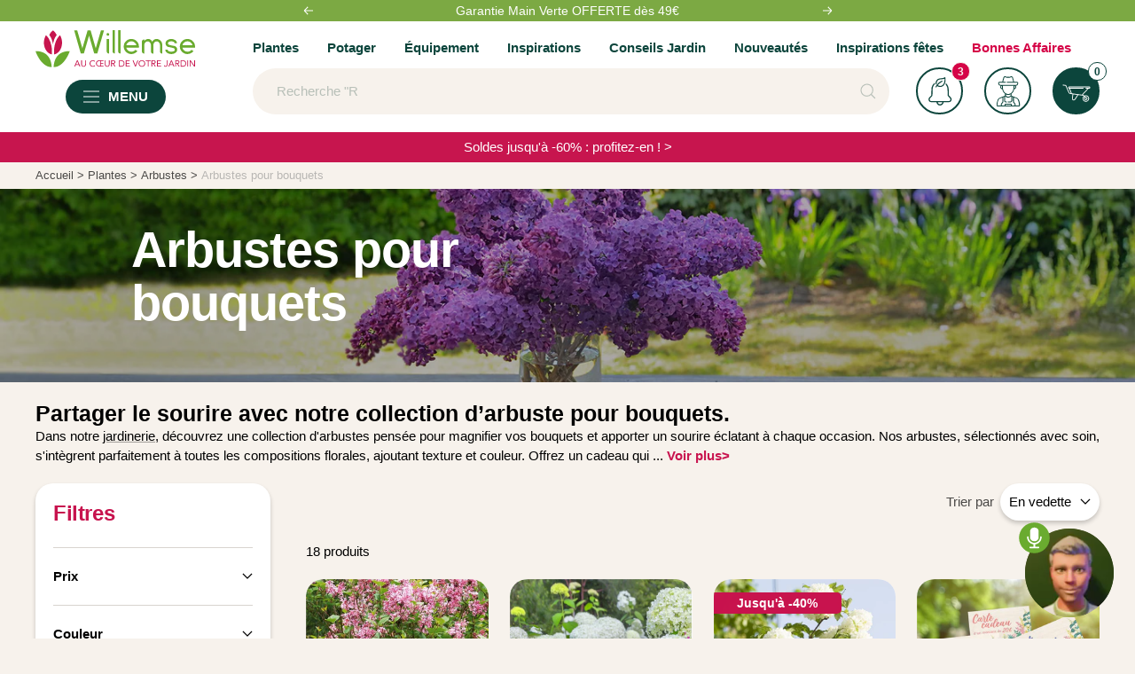

--- FILE ---
content_type: text/html; charset=utf-8
request_url: https://www.willemsefrance.fr/collections/arbustes-pour-bouquets
body_size: 96209
content:
<!doctype html><html class="no-js" lang="fr" dir="ltr">
  <head>
    <meta charset="utf-8">
    <meta
      name="viewport"
      content="width=device-width, initial-scale=1.0, height=device-height, minimum-scale=1.0"
    >
    <meta name="theme-color" content="#ffffff">

    <title>
      Arbustes pour bouquets | Achat, Vente en ligne - Willemse
    </title><meta name="description" content="Découvrez nos Arbustes pour bouquets pour votre jardin. Willemse, jardinerie en ligne, vente de plantes, graines pour potager et accessoires pour le jardin."><link rel="canonical" href="https://www.willemsefrance.fr/collections/arbustes-pour-bouquets"><link rel="shortcut icon" href="//www.willemsefrance.fr/cdn/shop/files/Favicon_Willemse_96x96.png?v=1671536030" type="image/png"><link rel="preconnect" href="https://cdn.shopify.com"><link rel="preload" as="style" href="//www.willemsefrance.fr/cdn/shop/t/69/assets/theme.css?v=572219784594345221764060964">
    
    <link rel="preload" as="script" href="//www.willemsefrance.fr/cdn/shop/t/69/assets/vendor.min.js?v=142689792501745973611706784112">
    <link rel="preload" as="script" href="//www.willemsefrance.fr/cdn/shop/t/69/assets/theme.js?v=144029027164531698101759399876">
    <link rel="preload" as="script" href="//www.willemsefrance.fr/cdn/shop/t/69/assets/custom.js?v=18394604934028371431764060962"><meta name="robots" content="index, follow">
    

<link
        rel="preload"
        as="image"
        media="(max-width: 740px)"
        imagesizes="100vw"
        imagesrcset="//www.willemsefrance.fr/cdn/shop/collections/shp_arbustes_efef14f9-2906-4fd8-8eaf-8a62f37b5fbc_400x600_crop_center.jpg?v=1753365820 400w, //www.willemsefrance.fr/cdn/shop/collections/shp_arbustes_efef14f9-2906-4fd8-8eaf-8a62f37b5fbc_500x600_crop_center.jpg?v=1753365820 500w, //www.willemsefrance.fr/cdn/shop/collections/shp_arbustes_efef14f9-2906-4fd8-8eaf-8a62f37b5fbc_600x600_crop_center.jpg?v=1753365820 600w, //www.willemsefrance.fr/cdn/shop/collections/shp_arbustes_efef14f9-2906-4fd8-8eaf-8a62f37b5fbc_700x600_crop_center.jpg?v=1753365820 700w, //www.willemsefrance.fr/cdn/shop/collections/shp_arbustes_efef14f9-2906-4fd8-8eaf-8a62f37b5fbc_800x600_crop_center.jpg?v=1753365820 800w, //www.willemsefrance.fr/cdn/shop/collections/shp_arbustes_efef14f9-2906-4fd8-8eaf-8a62f37b5fbc_900x600_crop_center.jpg?v=1753365820 900w, //www.willemsefrance.fr/cdn/shop/collections/shp_arbustes_efef14f9-2906-4fd8-8eaf-8a62f37b5fbc_1000x600_crop_center.jpg?v=1753365820 1000w
"
      >
      <link
        rel="preload"
        as="image"
        media="(min-width: 741px)"
        imagesizes="100vw"
        imagesrcset="//www.willemsefrance.fr/cdn/shop/collections/shp_arbustes_efef14f9-2906-4fd8-8eaf-8a62f37b5fbc_600x.jpg?v=1753365820 600w, //www.willemsefrance.fr/cdn/shop/collections/shp_arbustes_efef14f9-2906-4fd8-8eaf-8a62f37b5fbc_700x.jpg?v=1753365820 700w, //www.willemsefrance.fr/cdn/shop/collections/shp_arbustes_efef14f9-2906-4fd8-8eaf-8a62f37b5fbc_800x.jpg?v=1753365820 800w, //www.willemsefrance.fr/cdn/shop/collections/shp_arbustes_efef14f9-2906-4fd8-8eaf-8a62f37b5fbc_1000x.jpg?v=1753365820 1000w, //www.willemsefrance.fr/cdn/shop/collections/shp_arbustes_efef14f9-2906-4fd8-8eaf-8a62f37b5fbc_1200x.jpg?v=1753365820 1200w, //www.willemsefrance.fr/cdn/shop/collections/shp_arbustes_efef14f9-2906-4fd8-8eaf-8a62f37b5fbc_1400x.jpg?v=1753365820 1400w, //www.willemsefrance.fr/cdn/shop/collections/shp_arbustes_efef14f9-2906-4fd8-8eaf-8a62f37b5fbc_1600x.jpg?v=1753365820 1600w, //www.willemsefrance.fr/cdn/shop/collections/shp_arbustes_efef14f9-2906-4fd8-8eaf-8a62f37b5fbc_1800x.jpg?v=1753365820 1800w, //www.willemsefrance.fr/cdn/shop/collections/shp_arbustes_efef14f9-2906-4fd8-8eaf-8a62f37b5fbc_2000x.jpg?v=1753365820 2000w
"
      >
      


    <meta property="og:type" content="website">
  <meta property="og:title" content="Arbustes pour bouquets"><meta property="og:image" content="http://www.willemsefrance.fr/cdn/shop/collections/shp_arbustes_efef14f9-2906-4fd8-8eaf-8a62f37b5fbc.jpg?v=1753365820">
  <meta property="og:image:secure_url" content="https://www.willemsefrance.fr/cdn/shop/collections/shp_arbustes_efef14f9-2906-4fd8-8eaf-8a62f37b5fbc.jpg?v=1753365820">
  <meta property="og:image:width" content="2000">
  <meta property="og:image:height" content="600"><meta property="og:description" content="Découvrez nos Arbustes pour bouquets pour votre jardin. Willemse, jardinerie en ligne, vente de plantes, graines pour potager et accessoires pour le jardin."><meta property="og:url" content="https://www.willemsefrance.fr/collections/arbustes-pour-bouquets">
<meta property="og:site_name" content="Willemse"><meta name="twitter:card" content="summary"><meta name="twitter:title" content="Arbustes pour bouquets">
  <meta name="twitter:description" content="Partager le sourire avec notre collection d’arbuste pour bouquets. Dans notre jardinerie, découvrez une collection d&#39;arbustes pensée pour magnifier vos bouquets et apporter un sourire éclatant à chaque occasion. Nos arbustes, sélectionnés avec soin, s&#39;intègrent parfaitement à toutes les compositions florales, ajoutant texture et couleur. Offrez un cadeau qui ne se fane pas et découvrez des variétés uniques qui enrichissent votre créativité. Que ce soit pour célébrer une occasion spéciale ou pour embellir votre intérieur, nos arbustes pour bouquets sont le choix idéal pour partager la joie et la beauté naturelle autour de vous. En décoration d’intérieur, printanière, artistique ou d’évènements, les fleurs incarnent la vie. Elles embellissent merveilleusement bien les jardins, les terrasses, la maison et même les cœurs, d’une note de couleur et de gaieté. Willemse a sélectionné pour vous des arbustes idéaux pour vos bouquets. Ces derniers"><meta name="twitter:image" content="https://www.willemsefrance.fr/cdn/shop/collections/shp_arbustes_efef14f9-2906-4fd8-8eaf-8a62f37b5fbc_1200x1200_crop_center.jpg?v=1753365820">
  <meta name="twitter:image:alt" content="Arbustes pour bouquets">
    

















    







 <script type="application/ld+json">
    {
      "@context": "https://schema.org",
      "@graph": [
        {
          "@type": "WebPage",
          "@id": "https://www.willemsefrance.fr/collections/arbustes-pour-bouquets#webpage",
          "url": "https://www.willemsefrance.fr/collections/arbustes-pour-bouquets",
          "name": "Arbustes pour bouquets",
          
          "inLanguage": "fr-FR"
          
        },
        {
          "@type": "Brand",
          "@id" : "https://www.willemsefrance.fr#brand-willemse",
          "name": "Willemse"
        },
        
        {
          "@type": "ImageObject",
          "@id": "https://www.willemsefrance.fr/collections/arbustes-pour-bouquets#collectionpage-image",
          "url": "https:\/\/www.willemsefrance.fr\/cdn\/shop\/collections\/shp_arbustes_efef14f9-2906-4fd8-8eaf-8a62f37b5fbc.jpg?v=1753365820",
          "caption": "Arbustes pour bouquets"
        },
        
        {
          "@type": "CollectionPage",
          "@id": "https://www.willemsefrance.fr/collections/arbustes-pour-bouquets#collectionpage",
          "name": "Arbustes pour bouquets",
          "description": "Partager le sourire avec notre collection d’arbuste pour bouquets. Dans notre jardinerie, découvrez une collection d'arbustes pensée pour magnifier vos bouquets et apporter un sourire éclatant à chaque occasion. Nos arbustes, sélectionnés avec soin, s'intègrent parfaitement à toutes les compositions florales, ajoutant texture et couleur. Offrez un cadeau qui ne se fane pas et découvrez des variétés uniques qui enrichissent votre créativité. Que ce soit pour célébrer une occasion spéciale ou pour embellir votre intérieur, nos arbustes pour bouquets sont le choix idéal pour partager la joie et la beauté naturelle autour de vous. En décoration d’intérieur, printanière, artistique ou d’évènements, les fleurs incarnent la vie. Elles embellissent merveilleusement bien les jardins, les terrasses, la maison et même les cœurs, d’une note de couleur et de gaieté. Willemse a sélectionné pour vous des arbustes idéaux pour vos bouquets. Ces derniers se plantent de février à mai, et de septembre à décembre, pour une floraison qui dure pendant toute la période estivale, soit de juillet à octobre. Adoptez-les dans votre jardin afin de pouvoir profiter de vos propres fleurs. Généralités sur cette collection Les fleurs sont souvent utilisées pour donner de la vie et de la couleur à votre décoration, que...",
          
          "image": {
            "@id": "https://www.willemsefrance.fr/collections/arbustes-pour-bouquets#collectionpage-image"
          },
          
          "url": "https://www.willemsefrance.fr/collections/arbustes-pour-bouquets",
          "mainEntity": {
            "@id": "https://www.willemsefrance.fr/collections/arbustes-pour-bouquets#itemlist"
          }
        },
        
        {
          "@type": "FAQPage",
          "@id": "https://www.willemsefrance.fr/collections/arbustes-pour-bouquets#faq",
          "mainEntityOfPage": {
            "@id": "https://www.willemsefrance.fr/collections/arbustes-pour-bouquets#collectionpage"
          },
          "about": {
            "@id": "https://www.willemsefrance.fr/collections/arbustes-pour-bouquets#collectionpage"
          },
          "mainEntity": [
            
              {
                "@type": "Question",
                "name": "Comment couper les fleurs pour réaliser des bouquets durables ?",
                "mainEntityOfPage": {
                  "@id": "https://www.willemsefrance.fr/collections/arbustes-pour-bouquets#collectionpage"
                },
                "about": {
                  "@id": "https://www.willemsefrance.fr/collections/arbustes-pour-bouquets#collectionpage"
                },
                "acceptedAnswer": {
                  "@type": "Answer",
                  "text": "Pour réaliser des bouquets durables avec vos arbustes, coupez les fleurs tôt le matin, lorsque les tiges sont encore gorgées de sève. Utilisez un sécateur bien aiguisé pour une coupe nette, favorisant ainsi une meilleure absorption de l'eau. Pensez à enlever les feuilles du bas des tiges pour éviter qu'elles ne trempent dans l'eau et réduisent la durée de vie de votre composition. Placez ensuite vos bouquets dans un vase rempli d'eau fraîche et changez cette eau régulièrement pour prolonger la fraîcheur de vos fleurs. Créez des compositions élégantes et durables qui embelliront votre intérieur."
                }
              },
            
              {
                "@type": "Question",
                "name": "Comment installer une haie fleurie dans son jardin ?",
                "mainEntityOfPage": {
                  "@id": "https://www.willemsefrance.fr/collections/arbustes-pour-bouquets#collectionpage"
                },
                "about": {
                  "@id": "https://www.willemsefrance.fr/collections/arbustes-pour-bouquets#collectionpage"
                },
                "acceptedAnswer": {
                  "@type": "Answer",
                  "text": "Pour installer une haie fleurie dans votre jardin, choisissez des arbustes pour bouquets adaptés à votre climat et sol, puis espacez-les régulièrement pour assurer une croissance harmonieuse. Ces arbustes offrent non seulement un attrait esthétique, mais aussi des fleurs idéales pour vos compositions florales. Pensez à intégrer des variétés à floraison échelonnée pour profiter de couleurs tout au long de l'année. Enrichissez le sol avec un bon compost et taillez-les régulièrement pour encourager leur rusticité. Transformez votre jardin en un espace de détente fleuri et vivant."
                }
              },
            
              {
                "@type": "Question",
                "name": "Quels arbustes choisir pour réaliser des bouquets ?",
                "mainEntityOfPage": {
                  "@id": "https://www.willemsefrance.fr/collections/arbustes-pour-bouquets#collectionpage"
                },
                "about": {
                  "@id": "https://www.willemsefrance.fr/collections/arbustes-pour-bouquets#collectionpage"
                },
                "acceptedAnswer": {
                  "@type": "Answer",
                  "text": "Pour créer de magnifiques bouquets, optez pour des arbustes tels que l'hortensia, le lilas ou le forsythia, qui apportent texture et couleur à vos compositions. Ces arbustes sont non seulement esthétiques mais aussi faciles à cultiver en massif ou en pot sur votre balcon. Assurez-vous de choisir des variétés adaptées à votre climat pour une meilleure rusticité et un entretien simplifié. En intégrant ces arbustes à vos bouquets, vous ajoutez une touche naturelle et durable à votre décoration florale."
                }
              },
            
              {
                "@type": "Question",
                "name": "Comment entretenir les arbustes à fleurs ?",
                "mainEntityOfPage": {
                  "@id": "https://www.willemsefrance.fr/collections/arbustes-pour-bouquets#collectionpage"
                },
                "about": {
                  "@id": "https://www.willemsefrance.fr/collections/arbustes-pour-bouquets#collectionpage"
                },
                "acceptedAnswer": {
                  "@type": "Answer",
                  "text": "Pour entretenir vos arbustes à fleurs, veillez à les planter dans un sol frais et bien drainé, tout en assurant un arrosage régulier sans excès. Taillez-les après la floraison pour stimuler la croissance et appliquez une fertilisation équilibrée au printemps pour un épanouissement optimal. Ces arbustes rustiques apprécient une exposition ensoleillée mais tolèrent la mi-ombre, ce qui les rend adaptés à divers environnements. Avec des soins adaptés, vos arbustes embelliront votre jardin tout au long de l'année."
                }
              },
            
              {
                "@type": "Question",
                "name": "Quels arbustes ont une belle floraison pour des bouquets ?",
                "mainEntityOfPage": {
                  "@id": "https://www.willemsefrance.fr/collections/arbustes-pour-bouquets#collectionpage"
                },
                "about": {
                  "@id": "https://www.willemsefrance.fr/collections/arbustes-pour-bouquets#collectionpage"
                },
                "acceptedAnswer": {
                  "@type": "Answer",
                  "text": "Pour composer des bouquets splendides, choisissez des arbustes tels que le lilas, l'hortensia ou le forsythia, qui offrent une floraison spectaculaire. Le lilas, avec ses grappes parfumées, est idéal pour apporter une touche de couleur et de parfum à vos compositions. L'hortensia, avec ses grosses fleurs en boules, est parfait pour un effet visuel saisissant, tandis que le forsythia illumine vos arrangements de ses fleurs jaunes éclatantes. Cultivez ces arbustes dans votre jardin pour avoir à disposition une abondance de fleurs tout au long de la saison. Ajoutez-les à votre jardin pour rehausser chaque bouquet de fraîcheur et d'élégance."
                }
              }
            
          ]
        },
        
        {
          "@type": "ItemList",
          "@id": "https://www.willemsefrance.fr/collections/arbustes-pour-bouquets#itemlist",
          "itemListElement": [
            
            {
              "@type": "ListItem",
              "position": 1,
              "item": {
                "@id": "https://www.willemsefrance.fr/products/lilas-parfum-rose#product"
              }
            },
            
            {
              "@type": "ListItem",
              "position": 2,
              "item": {
                "@id": "https://www.willemsefrance.fr/products/hortensia-annabelle#product"
              }
            },
            
            {
              "@type": "ListItem",
              "position": 3,
              "item": {
                "@id": "https://www.willemsefrance.fr/products/viorne-boule-de-neige#product"
              }
            },
            
            {
              "@type": "ListItem",
              "position": 4,
              "item": {
                "@id": "https://www.willemsefrance.fr/products/carte-cadeau-willemse#product"
              }
            },
            
            {
              "@type": "ListItem",
              "position": 5,
              "item": {
                "@id": "https://www.willemsefrance.fr/products/hortensia-bleu#product"
              }
            },
            
            {
              "@type": "ListItem",
              "position": 6,
              "item": {
                "@id": "https://www.willemsefrance.fr/products/lilas-double-lilas#product"
              }
            },
            
            {
              "@type": "ListItem",
              "position": 7,
              "item": {
                "@id": "https://www.willemsefrance.fr/products/hortensia-rouge#product"
              }
            },
            
            {
              "@type": "ListItem",
              "position": 8,
              "item": {
                "@id": "https://www.willemsefrance.fr/products/hortensia-rose#product"
              }
            },
            
            {
              "@type": "ListItem",
              "position": 9,
              "item": {
                "@id": "https://www.willemsefrance.fr/products/lilas-double-beauty-of-moscow#product"
              }
            },
            
            {
              "@type": "ListItem",
              "position": 10,
              "item": {
                "@id": "https://www.willemsefrance.fr/products/lilas-double-rouge#product"
              }
            },
            
            {
              "@type": "ListItem",
              "position": 11,
              "item": {
                "@id": "https://www.willemsefrance.fr/products/lilas-double-blanc#product"
              }
            },
            
            {
              "@type": "ListItem",
              "position": 12,
              "item": {
                "@id": "https://www.willemsefrance.fr/products/collection-de-lilas-doubles-bleu-rouge-lilas-blanc#product"
              }
            },
            
            {
              "@type": "ListItem",
              "position": 13,
              "item": {
                "@id": "https://www.willemsefrance.fr/products/groseillier-a-fleurs-king-edward#product"
              }
            },
            
            {
              "@type": "ListItem",
              "position": 14,
              "item": {
                "@id": "https://www.willemsefrance.fr/products/hortensia-marshmallow-r-candy-bellr#product"
              }
            },
            
            {
              "@type": "ListItem",
              "position": 15,
              "item": {
                "@id": "https://www.willemsefrance.fr/products/lilas-jaune#product"
              }
            },
            
            {
              "@type": "ListItem",
              "position": 16,
              "item": {
                "@id": "https://www.willemsefrance.fr/products/hortensia-candy-bell-bubblegum-r#product"
              }
            },
            
            {
              "@type": "ListItem",
              "position": 17,
              "item": {
                "@id": "https://www.willemsefrance.fr/products/hortensia-panicule-petiter-star#product"
              }
            },
            
            {
              "@type": "ListItem",
              "position": 18,
              "item": {
                "@id": "https://www.willemsefrance.fr/products/itea-de-virginie-henrys-garnet#product"
              }
            }
            
          ]
        }
        ,{
        "@type": "Product",
        "@id": "https://www.willemsefrance.fr/products/lilas-parfum-rose#product",
        "name": "Lilas parfum rose",
        
        "image": "https:\/\/www.willemsefrance.fr\/cdn\/shop\/files\/wil_64402_5.jpg?v=1763558422",
        
        "description": "Découvrez l'élégance florale",
        "isPartOf": {
          "@id": "https://www.willemsefrance.fr/collections/arbustes-pour-bouquets#collectionpage"
        },
        "url": "https://www.willemsefrance.fr/products/lilas-parfum-rose",
        
        "aggregateRating": {
          "@type": "AggregateRating",
          "ratingValue": 5.0,
          "reviewCount": 1,
          "worstRating": 1,
          "bestRating": 5
        },
        
        "brand": {
          "@id": "https://www.willemsefrance.fr#brand-willemse"
        },
        
        "offers": {
          "@type": "Offer",
          "@id": "https://www.willemsefrance.fr/products/lilas-parfum-rose#offer",
          "url": "https://www.willemsefrance.fr/products/lilas-parfum-rose",
          
          "price": 32.99,
          
          "priceCurrency": "EUR",
          "availability": "https://schema.org/InStock",
          "seller": {
            "@type": "Organization",
            "name": "Willemse SAS"
          }
        }
        },{
        "@type": "Product",
        "@id": "https://www.willemsefrance.fr/products/hortensia-annabelle#product",
        "name": "Hortensia Annabelle",
        
        "image": "https:\/\/www.willemsefrance.fr\/cdn\/shop\/files\/26227_4_1741007967850.jpg?v=1763557668",
        
        "description": "Floraison généreuse",
        "isPartOf": {
          "@id": "https://www.willemsefrance.fr/collections/arbustes-pour-bouquets#collectionpage"
        },
        "url": "https://www.willemsefrance.fr/products/hortensia-annabelle",
        
        "aggregateRating": {
          "@type": "AggregateRating",
          "ratingValue": 4.15,
          "reviewCount": 47,
          "worstRating": 1,
          "bestRating": 5
        },
        
        "brand": {
          "@id": "https://www.willemsefrance.fr#brand-willemse"
        },
        
        "offers": {
          "@type": "Offer",
          "@id": "https://www.willemsefrance.fr/products/hortensia-annabelle#offer",
          "url": "https://www.willemsefrance.fr/products/hortensia-annabelle",
          
          "price": 9.99,
          
          "priceCurrency": "EUR",
          "availability": "https://schema.org/InStock",
          "seller": {
            "@type": "Organization",
            "name": "Willemse SAS"
          }
        }
        },{
        "@type": "Product",
        "@id": "https://www.willemsefrance.fr/products/viorne-boule-de-neige#product",
        "name": "Viorne Boule de neige",
        
        "image": "https:\/\/www.willemsefrance.fr\/cdn\/shop\/files\/93143_1_1699631208010.jpg?v=1763558730",
        
        "description": "Floraison abondante et éclatante",
        "isPartOf": {
          "@id": "https://www.willemsefrance.fr/collections/arbustes-pour-bouquets#collectionpage"
        },
        "url": "https://www.willemsefrance.fr/products/viorne-boule-de-neige",
        
        "aggregateRating": {
          "@type": "AggregateRating",
          "ratingValue": 4.45,
          "reviewCount": 53,
          "worstRating": 1,
          "bestRating": 5
        },
        
        "brand": {
          "@id": "https://www.willemsefrance.fr#brand-willemse"
        },
        
        "offers": {
          "@type": "Offer",
          "@id": "https://www.willemsefrance.fr/products/viorne-boule-de-neige#offer",
          "url": "https://www.willemsefrance.fr/products/viorne-boule-de-neige",
          
          "price": 7.65,
          
          "priceCurrency": "EUR",
          "availability": "https://schema.org/InStock",
          "seller": {
            "@type": "Organization",
            "name": "Willemse SAS"
          }
        }
        },{
        "@type": "Product",
        "@id": "https://www.willemsefrance.fr/products/carte-cadeau-willemse#product",
        "name": "Carte Cadeau",
        
        "image": "https:\/\/www.willemsefrance.fr\/cdn\/shop\/files\/Carte-willemse-1_1706798233000.jpg?v=1764662248",
        
        "description": "Offrez la liberté d'un choix parfait",
        "isPartOf": {
          "@id": "https://www.willemsefrance.fr/collections/arbustes-pour-bouquets#collectionpage"
        },
        "url": "https://www.willemsefrance.fr/products/carte-cadeau-willemse",
        
        "aggregateRating": {
          "@type": "AggregateRating",
          "ratingValue": 5.0,
          "reviewCount": 2,
          "worstRating": 1,
          "bestRating": 5
        },
        
        "brand": {
          "@id": "https://www.willemsefrance.fr#brand-willemse"
        },
        
        "offers": {
          "@type": "Offer",
          "@id": "https://www.willemsefrance.fr/products/carte-cadeau-willemse#offer",
          "url": "https://www.willemsefrance.fr/products/carte-cadeau-willemse",
          
          "price": 20.00,
          
          "priceCurrency": "EUR",
          "availability": "https://schema.org/InStock",
          "seller": {
            "@type": "Organization",
            "name": "Willemse SAS"
          }
        }
        },{
        "@type": "Product",
        "@id": "https://www.willemsefrance.fr/products/hortensia-bleu#product",
        "name": "Hortensia bleu",
        
        "image": "https:\/\/www.willemsefrance.fr\/cdn\/shop\/files\/87776_8.jpg?v=1763559429",
        
        "description": "Des fleurs durant tout l'été",
        "isPartOf": {
          "@id": "https://www.willemsefrance.fr/collections/arbustes-pour-bouquets#collectionpage"
        },
        "url": "https://www.willemsefrance.fr/products/hortensia-bleu",
        
        "aggregateRating": {
          "@type": "AggregateRating",
          "ratingValue": 4.03,
          "reviewCount": 33,
          "worstRating": 1,
          "bestRating": 5
        },
        
        "brand": {
          "@id": "https://www.willemsefrance.fr#brand-willemse"
        },
        
        "offers": {
          "@type": "Offer",
          "@id": "https://www.willemsefrance.fr/products/hortensia-bleu#offer",
          "url": "https://www.willemsefrance.fr/products/hortensia-bleu",
          
          "price": 6.90,
          
          "priceCurrency": "EUR",
          "availability": "https://schema.org/InStock",
          "seller": {
            "@type": "Organization",
            "name": "Willemse SAS"
          }
        }
        },{
        "@type": "Product",
        "@id": "https://www.willemsefrance.fr/products/lilas-double-lilas#product",
        "name": "Lilas double lilas",
        
        "image": "https:\/\/www.willemsefrance.fr\/cdn\/shop\/files\/VIS_90362_1_1747316033173.jpg?v=1763575055",
        
        "description": "Très parfumé",
        "isPartOf": {
          "@id": "https://www.willemsefrance.fr/collections/arbustes-pour-bouquets#collectionpage"
        },
        "url": "https://www.willemsefrance.fr/products/lilas-double-lilas",
        
        "aggregateRating": {
          "@type": "AggregateRating",
          "ratingValue": 4.29,
          "reviewCount": 38,
          "worstRating": 1,
          "bestRating": 5
        },
        
        "brand": {
          "@id": "https://www.willemsefrance.fr#brand-willemse"
        },
        
        "offers": {
          "@type": "Offer",
          "@id": "https://www.willemsefrance.fr/products/lilas-double-lilas#offer",
          "url": "https://www.willemsefrance.fr/products/lilas-double-lilas",
          
          "price": 9.99,
          
          "priceCurrency": "EUR",
          "availability": "https://schema.org/InStock",
          "seller": {
            "@type": "Organization",
            "name": "Willemse SAS"
          }
        }
        },{
        "@type": "Product",
        "@id": "https://www.willemsefrance.fr/products/hortensia-rouge#product",
        "name": "Hortensia rouge",
        
        "image": "https:\/\/www.willemsefrance.fr\/cdn\/shop\/files\/70924_2.jpg?v=1763558200",
        
        "description": "Une floraison classique et durable",
        "isPartOf": {
          "@id": "https://www.willemsefrance.fr/collections/arbustes-pour-bouquets#collectionpage"
        },
        "url": "https://www.willemsefrance.fr/products/hortensia-rouge",
        
        "aggregateRating": {
          "@type": "AggregateRating",
          "ratingValue": 4.44,
          "reviewCount": 27,
          "worstRating": 1,
          "bestRating": 5
        },
        
        "brand": {
          "@id": "https://www.willemsefrance.fr#brand-willemse"
        },
        
        "offers": {
          "@type": "Offer",
          "@id": "https://www.willemsefrance.fr/products/hortensia-rouge#offer",
          "url": "https://www.willemsefrance.fr/products/hortensia-rouge",
          
          "price": 7.99,
          
          "priceCurrency": "EUR",
          "availability": "https://schema.org/InStock",
          "seller": {
            "@type": "Organization",
            "name": "Willemse SAS"
          }
        }
        },{
        "@type": "Product",
        "@id": "https://www.willemsefrance.fr/products/hortensia-rose#product",
        "name": "Hortensia rose",
        
        "image": "https:\/\/www.willemsefrance.fr\/cdn\/shop\/files\/87777_4.jpg?v=1763558914",
        
        "description": "Des fleurs pastel",
        "isPartOf": {
          "@id": "https://www.willemsefrance.fr/collections/arbustes-pour-bouquets#collectionpage"
        },
        "url": "https://www.willemsefrance.fr/products/hortensia-rose",
        
        "aggregateRating": {
          "@type": "AggregateRating",
          "ratingValue": 3.76,
          "reviewCount": 21,
          "worstRating": 1,
          "bestRating": 5
        },
        
        "brand": {
          "@id": "https://www.willemsefrance.fr#brand-willemse"
        },
        
        "offers": {
          "@type": "Offer",
          "@id": "https://www.willemsefrance.fr/products/hortensia-rose#offer",
          "url": "https://www.willemsefrance.fr/products/hortensia-rose",
          
          "price": 7.99,
          
          "priceCurrency": "EUR",
          "availability": "https://schema.org/InStock",
          "seller": {
            "@type": "Organization",
            "name": "Willemse SAS"
          }
        }
        },{
        "@type": "Product",
        "@id": "https://www.willemsefrance.fr/products/lilas-double-beauty-of-moscow#product",
        "name": "Lilas double Beauty of Moscow",
        
        "image": "https:\/\/www.willemsefrance.fr\/cdn\/shop\/files\/ADO_100541_1_BK_1749125408888.jpg?v=1763575647",
        
        "description": "Variété compacte au parfum envoûtant",
        "isPartOf": {
          "@id": "https://www.willemsefrance.fr/collections/arbustes-pour-bouquets#collectionpage"
        },
        "url": "https://www.willemsefrance.fr/products/lilas-double-beauty-of-moscow",
        
        "aggregateRating": {
          "@type": "AggregateRating",
          "ratingValue": 4.88,
          "reviewCount": 17,
          "worstRating": 1,
          "bestRating": 5
        },
        
        "brand": {
          "@id": "https://www.willemsefrance.fr#brand-willemse"
        },
        
        "offers": {
          "@type": "Offer",
          "@id": "https://www.willemsefrance.fr/products/lilas-double-beauty-of-moscow#offer",
          "url": "https://www.willemsefrance.fr/products/lilas-double-beauty-of-moscow",
          
          "price": 9.99,
          
          "priceCurrency": "EUR",
          "availability": "https://schema.org/InStock",
          "seller": {
            "@type": "Organization",
            "name": "Willemse SAS"
          }
        }
        },{
        "@type": "Product",
        "@id": "https://www.willemsefrance.fr/products/lilas-double-rouge#product",
        "name": "Lilas double rouge",
        
        "image": "https:\/\/www.willemsefrance.fr\/cdn\/shop\/files\/ADO_101417_4_1745575960939.jpg?v=1763581889",
        
        "description": "Délicieusement parfumé",
        "isPartOf": {
          "@id": "https://www.willemsefrance.fr/collections/arbustes-pour-bouquets#collectionpage"
        },
        "url": "https://www.willemsefrance.fr/products/lilas-double-rouge",
        
        "aggregateRating": {
          "@type": "AggregateRating",
          "ratingValue": 4.44,
          "reviewCount": 16,
          "worstRating": 1,
          "bestRating": 5
        },
        
        "brand": {
          "@id": "https://www.willemsefrance.fr#brand-willemse"
        },
        
        "offers": {
          "@type": "Offer",
          "@id": "https://www.willemsefrance.fr/products/lilas-double-rouge#offer",
          "url": "https://www.willemsefrance.fr/products/lilas-double-rouge",
          
          "price": 9.99,
          
          "priceCurrency": "EUR",
          "availability": "https://schema.org/InStock",
          "seller": {
            "@type": "Organization",
            "name": "Willemse SAS"
          }
        }
        },{
        "@type": "Product",
        "@id": "https://www.willemsefrance.fr/products/lilas-double-blanc#product",
        "name": "Lilas double blanc",
        
        "image": "https:\/\/www.willemsefrance.fr\/cdn\/shop\/files\/ADO_016512_2_1718720728497.jpg?v=1763581892",
        
        "description": "Une floraison généreuse et parfumée",
        "isPartOf": {
          "@id": "https://www.willemsefrance.fr/collections/arbustes-pour-bouquets#collectionpage"
        },
        "url": "https://www.willemsefrance.fr/products/lilas-double-blanc",
        
        "aggregateRating": {
          "@type": "AggregateRating",
          "ratingValue": 4.05,
          "reviewCount": 22,
          "worstRating": 1,
          "bestRating": 5
        },
        
        "brand": {
          "@id": "https://www.willemsefrance.fr#brand-willemse"
        },
        
        "offers": {
          "@type": "Offer",
          "@id": "https://www.willemsefrance.fr/products/lilas-double-blanc#offer",
          "url": "https://www.willemsefrance.fr/products/lilas-double-blanc",
          
          "price": 9.99,
          
          "priceCurrency": "EUR",
          "availability": "https://schema.org/InStock",
          "seller": {
            "@type": "Organization",
            "name": "Willemse SAS"
          }
        }
        },{
        "@type": "Product",
        "@id": "https://www.willemsefrance.fr/products/collection-de-lilas-doubles-bleu-rouge-lilas-blanc#product",
        "name": "Collection de 4 Lilas doubles : bleu, rouge, lilas, blanc",
        
        "image": "https:\/\/www.willemsefrance.fr\/cdn\/shop\/files\/MON_029352_1_1726063730155.jpg?v=1763583185",
        
        "description": "Parfum enivrant et fleurs abondantes",
        "isPartOf": {
          "@id": "https://www.willemsefrance.fr/collections/arbustes-pour-bouquets#collectionpage"
        },
        "url": "https://www.willemsefrance.fr/products/collection-de-lilas-doubles-bleu-rouge-lilas-blanc",
        
        "aggregateRating": {
          "@type": "AggregateRating",
          "ratingValue": 3.0,
          "reviewCount": 2,
          "worstRating": 1,
          "bestRating": 5
        },
        
        "brand": {
          "@id": "https://www.willemsefrance.fr#brand-willemse"
        },
        
        "offers": {
          "@type": "Offer",
          "@id": "https://www.willemsefrance.fr/products/collection-de-lilas-doubles-bleu-rouge-lilas-blanc#offer",
          "url": "https://www.willemsefrance.fr/products/collection-de-lilas-doubles-bleu-rouge-lilas-blanc",
          
          "price": 31.97,
          
          "priceCurrency": "EUR",
          "availability": "https://schema.org/InStock",
          "seller": {
            "@type": "Organization",
            "name": "Willemse SAS"
          }
        }
        },{
        "@type": "Product",
        "@id": "https://www.willemsefrance.fr/products/groseillier-a-fleurs-king-edward#product",
        "name": "Groseillier à fleurs King Edward VII",
        
        "image": "https:\/\/www.willemsefrance.fr\/cdn\/shop\/files\/101126_1_1700227631612.jpg?v=1763560023",
        
        "description": "Rouge Brillance, Nature Éveil",
        "isPartOf": {
          "@id": "https://www.willemsefrance.fr/collections/arbustes-pour-bouquets#collectionpage"
        },
        "url": "https://www.willemsefrance.fr/products/groseillier-a-fleurs-king-edward",
        
        "brand": {
          "@id": "https://www.willemsefrance.fr#brand-willemse"
        },
        
        "offers": {
          "@type": "Offer",
          "@id": "https://www.willemsefrance.fr/products/groseillier-a-fleurs-king-edward#offer",
          "url": "https://www.willemsefrance.fr/products/groseillier-a-fleurs-king-edward",
          
          "price": 16.99,
          
          "priceCurrency": "EUR",
          "availability": "https://schema.org/InStock",
          "seller": {
            "@type": "Organization",
            "name": "Willemse SAS"
          }
        }
        },{
        "@type": "Product",
        "@id": "https://www.willemsefrance.fr/products/hortensia-marshmallow-r-candy-bellr#product",
        "name": "Hortensia Marshmallow ® Candy Bell®",
        
        "image": "https:\/\/www.willemsefrance.fr\/cdn\/shop\/files\/laf_111592_1.jpg?v=1763567016",
        
        "description": "Gros pompons rose pâle",
        "isPartOf": {
          "@id": "https://www.willemsefrance.fr/collections/arbustes-pour-bouquets#collectionpage"
        },
        "url": "https://www.willemsefrance.fr/products/hortensia-marshmallow-r-candy-bellr",
        
        "brand": {
          "@id": "https://www.willemsefrance.fr#brand-willemse"
        },
        
        "offers": {
          "@type": "Offer",
          "@id": "https://www.willemsefrance.fr/products/hortensia-marshmallow-r-candy-bellr#offer",
          "url": "https://www.willemsefrance.fr/products/hortensia-marshmallow-r-candy-bellr",
          
          "price": 8.99,
          
          "priceCurrency": "EUR",
          "availability": "https://schema.org/InStock",
          "seller": {
            "@type": "Organization",
            "name": "Willemse SAS"
          }
        }
        },{
        "@type": "Product",
        "@id": "https://www.willemsefrance.fr/products/lilas-jaune#product",
        "name": "Lilas jaune",
        
        "image": "https:\/\/www.willemsefrance.fr\/cdn\/shop\/files\/ADO_100450_1_1700830226875.jpg?v=1763580753",
        
        "description": "Fleurs blanches tirant sur le jaune",
        "isPartOf": {
          "@id": "https://www.willemsefrance.fr/collections/arbustes-pour-bouquets#collectionpage"
        },
        "url": "https://www.willemsefrance.fr/products/lilas-jaune",
        
        "aggregateRating": {
          "@type": "AggregateRating",
          "ratingValue": 4.67,
          "reviewCount": 9,
          "worstRating": 1,
          "bestRating": 5
        },
        
        "brand": {
          "@id": "https://www.willemsefrance.fr#brand-willemse"
        },
        
        "offers": {
          "@type": "Offer",
          "@id": "https://www.willemsefrance.fr/products/lilas-jaune#offer",
          "url": "https://www.willemsefrance.fr/products/lilas-jaune",
          
          "price": 16.99,
          
          "priceCurrency": "EUR",
          "availability": "https://schema.org/InStock",
          "seller": {
            "@type": "Organization",
            "name": "Willemse SAS"
          }
        }
        },{
        "@type": "Product",
        "@id": "https://www.willemsefrance.fr/products/hortensia-candy-bell-bubblegum-r#product",
        "name": "Hortensia Candy Bell Bubblegum ®",
        
        "image": "https:\/\/www.willemsefrance.fr\/cdn\/shop\/files\/laf_103583_1.jpg?v=1763581545",
        
        "description": "Explosion de couleurs vives pour l’été",
        "isPartOf": {
          "@id": "https://www.willemsefrance.fr/collections/arbustes-pour-bouquets#collectionpage"
        },
        "url": "https://www.willemsefrance.fr/products/hortensia-candy-bell-bubblegum-r",
        
        "brand": {
          "@id": "https://www.willemsefrance.fr#brand-willemse"
        },
        
        "offers": {
          "@type": "Offer",
          "@id": "https://www.willemsefrance.fr/products/hortensia-candy-bell-bubblegum-r#offer",
          "url": "https://www.willemsefrance.fr/products/hortensia-candy-bell-bubblegum-r",
          
          "price": 8.99,
          
          "priceCurrency": "EUR",
          "availability": "https://schema.org/InStock",
          "seller": {
            "@type": "Organization",
            "name": "Willemse SAS"
          }
        }
        },{
        "@type": "Product",
        "@id": "https://www.willemsefrance.fr/products/hortensia-panicule-petiter-star#product",
        "name": "Hortensia paniculé PETITE® Star",
        
        "image": "https:\/\/www.willemsefrance.fr\/cdn\/shop\/files\/ren_103412_2.jpg?v=1763580279",
        
        "description": "Petit arbuste compact et fleurit",
        "isPartOf": {
          "@id": "https://www.willemsefrance.fr/collections/arbustes-pour-bouquets#collectionpage"
        },
        "url": "https://www.willemsefrance.fr/products/hortensia-panicule-petiter-star",
        
        "brand": {
          "@id": "https://www.willemsefrance.fr#brand-willemse"
        },
        
        "offers": {
          "@type": "Offer",
          "@id": "https://www.willemsefrance.fr/products/hortensia-panicule-petiter-star#offer",
          "url": "https://www.willemsefrance.fr/products/hortensia-panicule-petiter-star",
          
          "price": 11.50,
          
          "priceCurrency": "EUR",
          "availability": "https://schema.org/InStock",
          "seller": {
            "@type": "Organization",
            "name": "Willemse SAS"
          }
        }
        },{
        "@type": "Product",
        "@id": "https://www.willemsefrance.fr/products/itea-de-virginie-henrys-garnet#product",
        "name": "Itéa de Virginie Henrys Garnet",
        
        "image": "https:\/\/www.willemsefrance.fr\/cdn\/shop\/files\/hor_111555_1.jpg?v=1763579349",
        
        "description": "Rouge vif pour des massifs automnaux",
        "isPartOf": {
          "@id": "https://www.willemsefrance.fr/collections/arbustes-pour-bouquets#collectionpage"
        },
        "url": "https://www.willemsefrance.fr/products/itea-de-virginie-henrys-garnet",
        
        "brand": {
          "@id": "https://www.willemsefrance.fr#brand-willemse"
        },
        
        "offers": {
          "@type": "Offer",
          "@id": "https://www.willemsefrance.fr/products/itea-de-virginie-henrys-garnet#offer",
          "url": "https://www.willemsefrance.fr/products/itea-de-virginie-henrys-garnet",
          
          "price": 19.99,
          
          "priceCurrency": "EUR",
          "availability": "https://schema.org/InStock",
          "seller": {
            "@type": "Organization",
            "name": "Willemse SAS"
          }
        }
        }
      ]
    }
  </script>

<script type="application/ld+json">
    {"@context":"https://schema.org","@type":"BreadcrumbList","itemListElement":[
    {"@type":"ListItem","position":1,"name":"Accueil","item":"https://www.willemsefrance.fr"},{ "@type": "ListItem", "position": 2, "name": "Plantes", "item":    "https:\/\/www.willemsefrance.fr\/collections\/plantes"    },{ "@type": "ListItem", "position": 3, "name": "Arbustes", "item":    "https:\/\/www.willemsefrance.fr\/collections\/arbustes"    },{ "@type": "ListItem", "position": 4, "name": "Arbustes pour bouquets", "item":    "https:\/\/www.willemsefrance.fr\/collections\/arbustes-pour-bouquets"    }
    ]}
  </script>
    <style>
  /* Typography (heading) */
  

/* Typography (body) */
  



:root {--heading-color: 40, 40, 40;
    --text-color: 40, 40, 40;
    --background: 247, 242, 236;
    --secondary-background: 255, 255, 255;
    --border-color: 216, 212, 207;
    --border-color-darker: 164, 161, 158;
    --success-color: 46, 158, 123;
    --success-background: 207, 225, 213;
    --error-color: 222, 42, 42;
    --error-background: 245, 228, 222;
    --tonic-color: 106, 171, 47;
    --contrast-color: 255, 255, 255;
    --primary-button-background: 12, 69, 60;
    --primary-button-text-color: 255, 255, 255;
    --secondary-button-background: 213, 4, 71;
    --secondary-button-text-color: 255, 255, 255;
    --product-star-rating: 246, 164, 41;
    --product-on-sale-accent: 200, 19, 78;
    --product-sold-out-accent: 111, 113, 155;
    --product-custom-label-background: 222, 42, 42;
    --product-custom-label-text-color: 255, 255, 255;
    --product-custom-label-2-background: 243, 255, 52;
    --product-custom-label-2-text-color: 255, 255, 255;;
    --product-low-stock-text-color: 222, 42, 42;
    --product-in-stock-text-color: 46, 158, 123;
    --loading-bar-background: 40, 40, 40;

    /* We duplicate some "base" colors as root colors, which is useful to use on drawer elements or popover without. Those should not be overridden to avoid issues */
    --root-heading-color: 40, 40, 40;
    --root-text-color: 40, 40, 40;
    --root-background: 247, 242, 236;
    --root-border-color: 216, 212, 207;
    --root-primary-button-background: 12, 69, 60;
    --root-primary-button-text-color: 255, 255, 255;

    --base-font-size: 15px;
    --heading-font-family: "Trebuchet MS", sans-serif;
    --heading-font-weight: 700;
    --heading-font-style: normal;
    --heading-text-transform: normal;
    --text-font-family: "Trebuchet MS", sans-serif;
    --text-font-weight: 400;
    --text-font-style: normal;
    --text-font-bold-weight: 700;

    /* Typography (font size) */
    --heading-xxsmall-font-size: 11px;
    --heading-xsmall-font-size: 11px;
    --heading-small-font-size: 12px;
    --heading-large-font-size: 36px;
    --heading-h1-font-size: 36px;
    --heading-h2-font-size: 30px;
    --heading-h3-font-size: 26px;
    --heading-h4-font-size: 24px;
    --heading-h5-font-size: 20px;
    --heading-h6-font-size: 16px;

    /* Control the look and feel of the theme by changing radius of various elements */
    --button-border-radius: 30px;
    --block-border-radius: 0px;
    --block-border-radius-reduced: 0px;
    --color-swatch-border-radius: 100%;

    /* Button size */
    --button-height: 48px;
    --button-small-height: 40px;

    /* Form related */
    --form-input-field-height: 48px;
    --form-input-gap: 16px;
    --form-submit-margin: 24px;

    /* Product listing related variables */
    --product-list-block-spacing: 32px;

    /* Video related */
    --play-button-background: 247, 242, 236;
    --play-button-arrow: 40, 40, 40;

    /* RTL support */
    --transform-logical-flip: 1;
    --transform-origin-start: left;
    --transform-origin-end: right;

    /* Other */
    --zoom-cursor-svg-url: url(//www.willemsefrance.fr/cdn/shop/t/69/assets/zoom-cursor.svg?v=132068808201107396441677506692);
    --arrow-right-svg-url: url(//www.willemsefrance.fr/cdn/shop/t/69/assets/arrow-right.svg?v=108969577876682560151677506692);
    --arrow-left-svg-url: url(//www.willemsefrance.fr/cdn/shop/t/69/assets/arrow-left.svg?v=75646541227081074131677506692);

    /* Some useful variables that we can reuse in our CSS. Some explanation are needed for some of them:
       - container-max-width-minus-gutters: represents the container max width without the edge gutters
       - container-outer-width: considering the screen width, represent all the space outside the container
       - container-outer-margin: same as container-outer-width but get set to 0 inside a container
       - container-inner-width: the effective space inside the container (minus gutters)
       - grid-column-width: represents the width of a single column of the grid
       - vertical-breather: this is a variable that defines the global "spacing" between sections, and inside the section
                            to create some "breath" and minimum spacing
     */
    --container-max-width: 1600px;
    --container-gutter: 24px;
    --container-max-width-minus-gutters: calc(var(--container-max-width) - (var(--container-gutter)) * 2);
    --container-outer-width: max(calc((100vw - var(--container-max-width-minus-gutters)) / 2), var(--container-gutter));
    --container-outer-margin: var(--container-outer-width);
    --container-inner-width: calc(100vw - var(--container-outer-width) * 2);

    --grid-column-count: 10;
    --grid-gap: 24px;
    --grid-column-width: calc((100vw - var(--container-outer-width) * 2 - var(--grid-gap) * (var(--grid-column-count) - 1)) / var(--grid-column-count));

    --vertical-breather: 28px;
    --vertical-breather-tight: 14px;

    /* Shopify related variables */
    --payment-terms-background-color: #f7f2ec;
  }

  @media screen and (min-width: 741px) {
    :root {
      --container-gutter: 40px;
      --grid-column-count: 20;
      --vertical-breather: 40px;
      --vertical-breather-tight: 20px;

      /* Typography (font size) */
      --heading-xsmall-font-size: 12px;
      --heading-small-font-size: 13px;
      --heading-large-font-size: 52px;
      --heading-h1-font-size: 48px;
      --heading-h2-font-size: 38px;
      --heading-h3-font-size: 32px;
      --heading-h4-font-size: 24px;
      --heading-h5-font-size: 20px;
      --heading-h6-font-size: 18px;

      /* Form related */
      --form-input-field-height: 52px;
      --form-submit-margin: 32px;

      /* Button size */
      --button-height: 52px;
      --button-small-height: 44px;
    }
  }

  @media screen and (min-width: 1200px) {
    :root {
      --vertical-breather: 48px;
      --vertical-breather-tight: 24px;
      --product-list-block-spacing: 48px;

      /* Typography */
      --heading-large-font-size: 64px;
      --heading-h1-font-size: 56px;
      --heading-h2-font-size: 48px;
      --heading-h3-font-size: 36px;
      --heading-h4-font-size: 30px;
      --heading-h5-font-size: 24px;
      --heading-h6-font-size: 18px;
    }
  }

  @media screen and (min-width: 1600px) {
    :root {
      --vertical-breather: 48px;
      --vertical-breather-tight: 24px;
    }
  }
</style>

    <script>
  // This allows to expose several variables to the global scope, to be used in scripts
  window.themeVariables = {
    settings: {
      direction: "ltr",
      pageType: "collection",
      cartCount: 0,
      moneyFormat: "{{amount_with_comma_separator}} €",
      moneyWithCurrencyFormat: "{{amount_with_comma_separator}} EUR",
      showVendor: false,
      discountMode: "percentage",
      currencyCodeEnabled: false,
      searchMode: "product,article,collection",
      searchUnavailableProducts: "last",
      cartType: "message",
      cartCurrency: "EUR",
      mobileZoomFactor: 2.5
    },

    routes: {
      host: "www.willemsefrance.fr",
      rootUrl: "\/",
      rootUrlWithoutSlash: '',
      cartUrl: "\/cart",
      cartAddUrl: "\/cart\/add",
      cartChangeUrl: "\/cart\/change",
      searchUrl: "\/search",
      predictiveSearchUrl: "\/search\/suggest",
      productRecommendationsUrl: "\/recommendations\/products"
    },

    strings: {
      accessibilityDelete: "Supprimer",
      accessibilityClose: "Fermer",
      collectionSoldOut: "Epuisé",
      collectionDiscount: "-@savings@",
      productSalePrice: "Prix de vente",
      productRegularPrice: "Prix normal",
      productFormUnavailable: "Indisponible",
      productFormSoldOut: "Indisponible",
      productFormPreOrder: "Pre-commander",
      productFormAddToCart: "Ajouter au panier",
      searchNoResults: "Aucun résultat n\u0026#39;a été retourné.",
      searchNewSearch: "Nouvelle recherche",
      searchProducts: "Produits",
      searchArticles: "Blog",
      searchPages: "Pages",
      searchCollections: "Collections",
      cartViewCart: "Voir panier",
      cartItemAdded: "Produit ajouté à votre panier !",
      cartItemAddedShort: "Ajouté au panier !",
      cartAddOrderNote: "Ajouter une note",
      cartEditOrderNote: "Modifier la note",
      shippingEstimatorNoResults: "Désolé, nous ne livrons pas à votre destination.",
      shippingEstimatorOneResult: "Il y a un frais d\u0026#39;envoi pour votre adresse :",
      shippingEstimatorMultipleResults: "Il y a plusieurs frais d\u0026#39;envoi pour votre adresse :",
      shippingEstimatorError: "Une ou plusieurs erreurs se sont produites lors de la récupération des frais d\u0026#39;envoi :"
    },

    libs: {
      flickity: "\/\/www.willemsefrance.fr\/cdn\/shop\/t\/69\/assets\/flickity.min.js?v=130992023591173335761706784107",
      photoswipe: "\/\/www.willemsefrance.fr\/cdn\/shop\/t\/69\/assets\/photoswipe.min.js?v=102679426368445400101706784109",
      qrCode: "\/\/www.willemsefrance.fr\/cdn\/shopifycloud\/storefront\/assets\/themes_support\/vendor\/qrcode-3f2b403b.js"
    },

    breakpoints: {
      phone: 'screen and (max-width: 740px)',
      tablet: 'screen and (min-width: 741px) and (max-width: 999px)',
      tabletAndUp: 'screen and (min-width: 741px)',
      pocket: 'screen and (max-width: 999px)',
      lap: 'screen and (min-width: 1000px) and (max-width: 1199px)',
      lapAndUp: 'screen and (min-width: 1000px)',
      desktop: 'screen and (min-width: 1200px)',
      wide: 'screen and (min-width: 1400px)'
    }
  };

  window.addEventListener('pageshow', async () => {
    const cartContent = await (await fetch(`${window.themeVariables.routes.cartUrl}.js`, {cache: 'reload'})).json();
    document.documentElement.dispatchEvent(new CustomEvent('cart:refresh', {detail: {cart: cartContent}}));
  });

  if ('noModule' in HTMLScriptElement.prototype) {
    // Old browsers (like IE) that does not support module will be considered as if not executing JS at all
    document.documentElement.className = document.documentElement.className.replace('no-js', 'js');

    requestAnimationFrame(() => {
      const viewportHeight = (window.visualViewport ? window.visualViewport.height : document.documentElement.clientHeight);
      document.documentElement.style.setProperty('--window-height',viewportHeight + 'px');
    });
  }</script>

    <script>
      window.dataLayer = window.dataLayer || [];
      function gtag() {
        dataLayer.push(arguments);
      }
      gtag('consent', 'default', {
        ad_user_data: 'denied',
        ad_personalization: 'denied',
        ad_storage: 'denied',
        analytics_storage: 'denied',
        wait_for_update: 100, //useful if advanced consent mode used
      });
      window.uetq = window.uetq || [];
      window.uetq.push("consent", "default", {
        'ad_storage': 'denied',
      });
    </script>

    <link rel="stylesheet" href="//www.willemsefrance.fr/cdn/shop/t/69/assets/theme.css?v=572219784594345221764060964">

    
    <script src="//www.willemsefrance.fr/cdn/shop/t/69/assets/vendor.min.js?v=142689792501745973611706784112" defer></script>
    <script src="//www.willemsefrance.fr/cdn/shop/t/69/assets/theme.js?v=144029027164531698101759399876" defer></script>
    <script src="//www.willemsefrance.fr/cdn/shop/t/69/assets/custom.js?v=18394604934028371431764060962" defer></script>

    
<script>window.performance && window.performance.mark && window.performance.mark('shopify.content_for_header.start');</script><meta name="facebook-domain-verification" content="c2qc8dmk55piju50nsshfg5iteove1">
<meta id="shopify-digital-wallet" name="shopify-digital-wallet" content="/59555315848/digital_wallets/dialog">
<meta name="shopify-checkout-api-token" content="ab0b08dfceafc30907676bc9d3b6ce6e">
<meta id="in-context-paypal-metadata" data-shop-id="59555315848" data-venmo-supported="false" data-environment="production" data-locale="fr_FR" data-paypal-v4="true" data-currency="EUR">
<link rel="alternate" type="application/atom+xml" title="Feed" href="/collections/arbustes-pour-bouquets.atom" />
<link rel="alternate" type="application/json+oembed" href="https://www.willemsefrance.fr/collections/arbustes-pour-bouquets.oembed">
<script async="async" src="/checkouts/internal/preloads.js?locale=fr-FR"></script>
<script id="apple-pay-shop-capabilities" type="application/json">{"shopId":59555315848,"countryCode":"FR","currencyCode":"EUR","merchantCapabilities":["supports3DS"],"merchantId":"gid:\/\/shopify\/Shop\/59555315848","merchantName":"Willemse","requiredBillingContactFields":["postalAddress","email","phone"],"requiredShippingContactFields":["postalAddress","email","phone"],"shippingType":"shipping","supportedNetworks":["visa","masterCard","maestro"],"total":{"type":"pending","label":"Willemse","amount":"1.00"},"shopifyPaymentsEnabled":true,"supportsSubscriptions":true}</script>
<script id="shopify-features" type="application/json">{"accessToken":"ab0b08dfceafc30907676bc9d3b6ce6e","betas":["rich-media-storefront-analytics"],"domain":"www.willemsefrance.fr","predictiveSearch":true,"shopId":59555315848,"locale":"fr"}</script>
<script>var Shopify = Shopify || {};
Shopify.shop = "willemse-fr-fr.myshopify.com";
Shopify.locale = "fr";
Shopify.currency = {"active":"EUR","rate":"1.0"};
Shopify.country = "FR";
Shopify.theme = {"name":"theme-willemse-dist\/main","id":127377047688,"schema_name":"Focal The Oz","schema_version":"1.2.0","theme_store_id":null,"role":"main"};
Shopify.theme.handle = "null";
Shopify.theme.style = {"id":null,"handle":null};
Shopify.cdnHost = "www.willemsefrance.fr/cdn";
Shopify.routes = Shopify.routes || {};
Shopify.routes.root = "/";</script>
<script type="module">!function(o){(o.Shopify=o.Shopify||{}).modules=!0}(window);</script>
<script>!function(o){function n(){var o=[];function n(){o.push(Array.prototype.slice.apply(arguments))}return n.q=o,n}var t=o.Shopify=o.Shopify||{};t.loadFeatures=n(),t.autoloadFeatures=n()}(window);</script>
<script id="shop-js-analytics" type="application/json">{"pageType":"collection"}</script>
<script defer="defer" async type="module" src="//www.willemsefrance.fr/cdn/shopifycloud/shop-js/modules/v2/client.init-shop-cart-sync_INwxTpsh.fr.esm.js"></script>
<script defer="defer" async type="module" src="//www.willemsefrance.fr/cdn/shopifycloud/shop-js/modules/v2/chunk.common_YNAa1F1g.esm.js"></script>
<script type="module">
  await import("//www.willemsefrance.fr/cdn/shopifycloud/shop-js/modules/v2/client.init-shop-cart-sync_INwxTpsh.fr.esm.js");
await import("//www.willemsefrance.fr/cdn/shopifycloud/shop-js/modules/v2/chunk.common_YNAa1F1g.esm.js");

  window.Shopify.SignInWithShop?.initShopCartSync?.({"fedCMEnabled":true,"windoidEnabled":true});

</script>
<script>(function() {
  var isLoaded = false;
  function asyncLoad() {
    if (isLoaded) return;
    isLoaded = true;
    var urls = [""];
    for (var i = 0; i < urls.length; i++) {
      var s = document.createElement('script');
      s.type = 'text/javascript';
      s.async = true;
      s.src = urls[i];
      var x = document.getElementsByTagName('script')[0];
      x.parentNode.insertBefore(s, x);
    }
  };
  if(window.attachEvent) {
    window.attachEvent('onload', asyncLoad);
  } else {
    window.addEventListener('load', asyncLoad, false);
  }
})();</script>
<script id="__st">var __st={"a":59555315848,"offset":3600,"reqid":"ddaa408c-4403-4a96-8d93-de28b44f4793-1768991800","pageurl":"www.willemsefrance.fr\/collections\/arbustes-pour-bouquets","u":"2940b453cb55","p":"collection","rtyp":"collection","rid":275541295240};</script>
<script>window.ShopifyPaypalV4VisibilityTracking = true;</script>
<script id="captcha-bootstrap">!function(){'use strict';const t='contact',e='account',n='new_comment',o=[[t,t],['blogs',n],['comments',n],[t,'customer']],c=[[e,'customer_login'],[e,'guest_login'],[e,'recover_customer_password'],[e,'create_customer']],r=t=>t.map((([t,e])=>`form[action*='/${t}']:not([data-nocaptcha='true']) input[name='form_type'][value='${e}']`)).join(','),a=t=>()=>t?[...document.querySelectorAll(t)].map((t=>t.form)):[];function s(){const t=[...o],e=r(t);return a(e)}const i='password',u='form_key',d=['recaptcha-v3-token','g-recaptcha-response','h-captcha-response',i],f=()=>{try{return window.sessionStorage}catch{return}},m='__shopify_v',_=t=>t.elements[u];function p(t,e,n=!1){try{const o=window.sessionStorage,c=JSON.parse(o.getItem(e)),{data:r}=function(t){const{data:e,action:n}=t;return t[m]||n?{data:e,action:n}:{data:t,action:n}}(c);for(const[e,n]of Object.entries(r))t.elements[e]&&(t.elements[e].value=n);n&&o.removeItem(e)}catch(o){console.error('form repopulation failed',{error:o})}}const l='form_type',E='cptcha';function T(t){t.dataset[E]=!0}const w=window,h=w.document,L='Shopify',v='ce_forms',y='captcha';let A=!1;((t,e)=>{const n=(g='f06e6c50-85a8-45c8-87d0-21a2b65856fe',I='https://cdn.shopify.com/shopifycloud/storefront-forms-hcaptcha/ce_storefront_forms_captcha_hcaptcha.v1.5.2.iife.js',D={infoText:'Protégé par hCaptcha',privacyText:'Confidentialité',termsText:'Conditions'},(t,e,n)=>{const o=w[L][v],c=o.bindForm;if(c)return c(t,g,e,D).then(n);var r;o.q.push([[t,g,e,D],n]),r=I,A||(h.body.append(Object.assign(h.createElement('script'),{id:'captcha-provider',async:!0,src:r})),A=!0)});var g,I,D;w[L]=w[L]||{},w[L][v]=w[L][v]||{},w[L][v].q=[],w[L][y]=w[L][y]||{},w[L][y].protect=function(t,e){n(t,void 0,e),T(t)},Object.freeze(w[L][y]),function(t,e,n,w,h,L){const[v,y,A,g]=function(t,e,n){const i=e?o:[],u=t?c:[],d=[...i,...u],f=r(d),m=r(i),_=r(d.filter((([t,e])=>n.includes(e))));return[a(f),a(m),a(_),s()]}(w,h,L),I=t=>{const e=t.target;return e instanceof HTMLFormElement?e:e&&e.form},D=t=>v().includes(t);t.addEventListener('submit',(t=>{const e=I(t);if(!e)return;const n=D(e)&&!e.dataset.hcaptchaBound&&!e.dataset.recaptchaBound,o=_(e),c=g().includes(e)&&(!o||!o.value);(n||c)&&t.preventDefault(),c&&!n&&(function(t){try{if(!f())return;!function(t){const e=f();if(!e)return;const n=_(t);if(!n)return;const o=n.value;o&&e.removeItem(o)}(t);const e=Array.from(Array(32),(()=>Math.random().toString(36)[2])).join('');!function(t,e){_(t)||t.append(Object.assign(document.createElement('input'),{type:'hidden',name:u})),t.elements[u].value=e}(t,e),function(t,e){const n=f();if(!n)return;const o=[...t.querySelectorAll(`input[type='${i}']`)].map((({name:t})=>t)),c=[...d,...o],r={};for(const[a,s]of new FormData(t).entries())c.includes(a)||(r[a]=s);n.setItem(e,JSON.stringify({[m]:1,action:t.action,data:r}))}(t,e)}catch(e){console.error('failed to persist form',e)}}(e),e.submit())}));const S=(t,e)=>{t&&!t.dataset[E]&&(n(t,e.some((e=>e===t))),T(t))};for(const o of['focusin','change'])t.addEventListener(o,(t=>{const e=I(t);D(e)&&S(e,y())}));const B=e.get('form_key'),M=e.get(l),P=B&&M;t.addEventListener('DOMContentLoaded',(()=>{const t=y();if(P)for(const e of t)e.elements[l].value===M&&p(e,B);[...new Set([...A(),...v().filter((t=>'true'===t.dataset.shopifyCaptcha))])].forEach((e=>S(e,t)))}))}(h,new URLSearchParams(w.location.search),n,t,e,['guest_login'])})(!1,!0)}();</script>
<script integrity="sha256-4kQ18oKyAcykRKYeNunJcIwy7WH5gtpwJnB7kiuLZ1E=" data-source-attribution="shopify.loadfeatures" defer="defer" src="//www.willemsefrance.fr/cdn/shopifycloud/storefront/assets/storefront/load_feature-a0a9edcb.js" crossorigin="anonymous"></script>
<script data-source-attribution="shopify.dynamic_checkout.dynamic.init">var Shopify=Shopify||{};Shopify.PaymentButton=Shopify.PaymentButton||{isStorefrontPortableWallets:!0,init:function(){window.Shopify.PaymentButton.init=function(){};var t=document.createElement("script");t.src="https://www.willemsefrance.fr/cdn/shopifycloud/portable-wallets/latest/portable-wallets.fr.js",t.type="module",document.head.appendChild(t)}};
</script>
<script data-source-attribution="shopify.dynamic_checkout.buyer_consent">
  function portableWalletsHideBuyerConsent(e){var t=document.getElementById("shopify-buyer-consent"),n=document.getElementById("shopify-subscription-policy-button");t&&n&&(t.classList.add("hidden"),t.setAttribute("aria-hidden","true"),n.removeEventListener("click",e))}function portableWalletsShowBuyerConsent(e){var t=document.getElementById("shopify-buyer-consent"),n=document.getElementById("shopify-subscription-policy-button");t&&n&&(t.classList.remove("hidden"),t.removeAttribute("aria-hidden"),n.addEventListener("click",e))}window.Shopify?.PaymentButton&&(window.Shopify.PaymentButton.hideBuyerConsent=portableWalletsHideBuyerConsent,window.Shopify.PaymentButton.showBuyerConsent=portableWalletsShowBuyerConsent);
</script>
<script data-source-attribution="shopify.dynamic_checkout.cart.bootstrap">document.addEventListener("DOMContentLoaded",(function(){function t(){return document.querySelector("shopify-accelerated-checkout-cart, shopify-accelerated-checkout")}if(t())Shopify.PaymentButton.init();else{new MutationObserver((function(e,n){t()&&(Shopify.PaymentButton.init(),n.disconnect())})).observe(document.body,{childList:!0,subtree:!0})}}));
</script>
<link id="shopify-accelerated-checkout-styles" rel="stylesheet" media="screen" href="https://www.willemsefrance.fr/cdn/shopifycloud/portable-wallets/latest/accelerated-checkout-backwards-compat.css" crossorigin="anonymous">
<style id="shopify-accelerated-checkout-cart">
        #shopify-buyer-consent {
  margin-top: 1em;
  display: inline-block;
  width: 100%;
}

#shopify-buyer-consent.hidden {
  display: none;
}

#shopify-subscription-policy-button {
  background: none;
  border: none;
  padding: 0;
  text-decoration: underline;
  font-size: inherit;
  cursor: pointer;
}

#shopify-subscription-policy-button::before {
  box-shadow: none;
}

      </style>

<script>window.performance && window.performance.mark && window.performance.mark('shopify.content_for_header.end');</script>

    <meta name="google-site-verification" content="tB17acNRKDvZg6tb3NMhCTBtn5FkPZdsqL95S0aYIaM">
    <meta name="facebook-domain-verification" content="85cm16ka07frr8nvsapzvs1bgt3wtz">

    <link rel="stylesheet" href="//www.willemsefrance.fr/cdn/shop/t/69/assets/ockham.css?v=3600482433724300301734354886">

    
  

<!-- BEGIN app block: shopify://apps/pagefly-page-builder/blocks/app-embed/83e179f7-59a0-4589-8c66-c0dddf959200 -->

<!-- BEGIN app snippet: pagefly-cro-ab-testing-main -->







<script>
  ;(function () {
    const url = new URL(window.location)
    const viewParam = url.searchParams.get('view')
    if (viewParam && viewParam.includes('variant-pf-')) {
      url.searchParams.set('pf_v', viewParam)
      url.searchParams.delete('view')
      window.history.replaceState({}, '', url)
    }
  })()
</script>



<script type='module'>
  
  window.PAGEFLY_CRO = window.PAGEFLY_CRO || {}

  window.PAGEFLY_CRO['data_debug'] = {
    original_template_suffix: "all_collections",
    allow_ab_test: false,
    ab_test_start_time: 0,
    ab_test_end_time: 0,
    today_date_time: 1768991800000,
  }
  window.PAGEFLY_CRO['GA4'] = { enabled: false}
</script>

<!-- END app snippet -->








  <script src='https://cdn.shopify.com/extensions/019bb4f9-aed6-78a3-be91-e9d44663e6bf/pagefly-page-builder-215/assets/pagefly-helper.js' defer='defer'></script>

  <script src='https://cdn.shopify.com/extensions/019bb4f9-aed6-78a3-be91-e9d44663e6bf/pagefly-page-builder-215/assets/pagefly-general-helper.js' defer='defer'></script>

  <script src='https://cdn.shopify.com/extensions/019bb4f9-aed6-78a3-be91-e9d44663e6bf/pagefly-page-builder-215/assets/pagefly-snap-slider.js' defer='defer'></script>

  <script src='https://cdn.shopify.com/extensions/019bb4f9-aed6-78a3-be91-e9d44663e6bf/pagefly-page-builder-215/assets/pagefly-slideshow-v3.js' defer='defer'></script>

  <script src='https://cdn.shopify.com/extensions/019bb4f9-aed6-78a3-be91-e9d44663e6bf/pagefly-page-builder-215/assets/pagefly-slideshow-v4.js' defer='defer'></script>

  <script src='https://cdn.shopify.com/extensions/019bb4f9-aed6-78a3-be91-e9d44663e6bf/pagefly-page-builder-215/assets/pagefly-glider.js' defer='defer'></script>

  <script src='https://cdn.shopify.com/extensions/019bb4f9-aed6-78a3-be91-e9d44663e6bf/pagefly-page-builder-215/assets/pagefly-slideshow-v1-v2.js' defer='defer'></script>

  <script src='https://cdn.shopify.com/extensions/019bb4f9-aed6-78a3-be91-e9d44663e6bf/pagefly-page-builder-215/assets/pagefly-product-media.js' defer='defer'></script>

  <script src='https://cdn.shopify.com/extensions/019bb4f9-aed6-78a3-be91-e9d44663e6bf/pagefly-page-builder-215/assets/pagefly-product.js' defer='defer'></script>


<script id='pagefly-helper-data' type='application/json'>
  {
    "page_optimization": {
      "assets_prefetching": false
    },
    "elements_asset_mapper": {
      "Accordion": "https://cdn.shopify.com/extensions/019bb4f9-aed6-78a3-be91-e9d44663e6bf/pagefly-page-builder-215/assets/pagefly-accordion.js",
      "Accordion3": "https://cdn.shopify.com/extensions/019bb4f9-aed6-78a3-be91-e9d44663e6bf/pagefly-page-builder-215/assets/pagefly-accordion3.js",
      "CountDown": "https://cdn.shopify.com/extensions/019bb4f9-aed6-78a3-be91-e9d44663e6bf/pagefly-page-builder-215/assets/pagefly-countdown.js",
      "GMap1": "https://cdn.shopify.com/extensions/019bb4f9-aed6-78a3-be91-e9d44663e6bf/pagefly-page-builder-215/assets/pagefly-gmap.js",
      "GMap2": "https://cdn.shopify.com/extensions/019bb4f9-aed6-78a3-be91-e9d44663e6bf/pagefly-page-builder-215/assets/pagefly-gmap.js",
      "GMapBasicV2": "https://cdn.shopify.com/extensions/019bb4f9-aed6-78a3-be91-e9d44663e6bf/pagefly-page-builder-215/assets/pagefly-gmap.js",
      "GMapAdvancedV2": "https://cdn.shopify.com/extensions/019bb4f9-aed6-78a3-be91-e9d44663e6bf/pagefly-page-builder-215/assets/pagefly-gmap.js",
      "HTML.Video": "https://cdn.shopify.com/extensions/019bb4f9-aed6-78a3-be91-e9d44663e6bf/pagefly-page-builder-215/assets/pagefly-htmlvideo.js",
      "HTML.Video2": "https://cdn.shopify.com/extensions/019bb4f9-aed6-78a3-be91-e9d44663e6bf/pagefly-page-builder-215/assets/pagefly-htmlvideo2.js",
      "HTML.Video3": "https://cdn.shopify.com/extensions/019bb4f9-aed6-78a3-be91-e9d44663e6bf/pagefly-page-builder-215/assets/pagefly-htmlvideo2.js",
      "BackgroundVideo": "https://cdn.shopify.com/extensions/019bb4f9-aed6-78a3-be91-e9d44663e6bf/pagefly-page-builder-215/assets/pagefly-htmlvideo2.js",
      "Instagram": "https://cdn.shopify.com/extensions/019bb4f9-aed6-78a3-be91-e9d44663e6bf/pagefly-page-builder-215/assets/pagefly-instagram.js",
      "Instagram2": "https://cdn.shopify.com/extensions/019bb4f9-aed6-78a3-be91-e9d44663e6bf/pagefly-page-builder-215/assets/pagefly-instagram.js",
      "Insta3": "https://cdn.shopify.com/extensions/019bb4f9-aed6-78a3-be91-e9d44663e6bf/pagefly-page-builder-215/assets/pagefly-instagram3.js",
      "Tabs": "https://cdn.shopify.com/extensions/019bb4f9-aed6-78a3-be91-e9d44663e6bf/pagefly-page-builder-215/assets/pagefly-tab.js",
      "Tabs3": "https://cdn.shopify.com/extensions/019bb4f9-aed6-78a3-be91-e9d44663e6bf/pagefly-page-builder-215/assets/pagefly-tab3.js",
      "ProductBox": "https://cdn.shopify.com/extensions/019bb4f9-aed6-78a3-be91-e9d44663e6bf/pagefly-page-builder-215/assets/pagefly-cart.js",
      "FBPageBox2": "https://cdn.shopify.com/extensions/019bb4f9-aed6-78a3-be91-e9d44663e6bf/pagefly-page-builder-215/assets/pagefly-facebook.js",
      "FBLikeButton2": "https://cdn.shopify.com/extensions/019bb4f9-aed6-78a3-be91-e9d44663e6bf/pagefly-page-builder-215/assets/pagefly-facebook.js",
      "TwitterFeed2": "https://cdn.shopify.com/extensions/019bb4f9-aed6-78a3-be91-e9d44663e6bf/pagefly-page-builder-215/assets/pagefly-twitter.js",
      "Paragraph4": "https://cdn.shopify.com/extensions/019bb4f9-aed6-78a3-be91-e9d44663e6bf/pagefly-page-builder-215/assets/pagefly-paragraph4.js",

      "AliReviews": "https://cdn.shopify.com/extensions/019bb4f9-aed6-78a3-be91-e9d44663e6bf/pagefly-page-builder-215/assets/pagefly-3rd-elements.js",
      "BackInStock": "https://cdn.shopify.com/extensions/019bb4f9-aed6-78a3-be91-e9d44663e6bf/pagefly-page-builder-215/assets/pagefly-3rd-elements.js",
      "GloboBackInStock": "https://cdn.shopify.com/extensions/019bb4f9-aed6-78a3-be91-e9d44663e6bf/pagefly-page-builder-215/assets/pagefly-3rd-elements.js",
      "GrowaveWishlist": "https://cdn.shopify.com/extensions/019bb4f9-aed6-78a3-be91-e9d44663e6bf/pagefly-page-builder-215/assets/pagefly-3rd-elements.js",
      "InfiniteOptionsShopPad": "https://cdn.shopify.com/extensions/019bb4f9-aed6-78a3-be91-e9d44663e6bf/pagefly-page-builder-215/assets/pagefly-3rd-elements.js",
      "InkybayProductPersonalizer": "https://cdn.shopify.com/extensions/019bb4f9-aed6-78a3-be91-e9d44663e6bf/pagefly-page-builder-215/assets/pagefly-3rd-elements.js",
      "LimeSpot": "https://cdn.shopify.com/extensions/019bb4f9-aed6-78a3-be91-e9d44663e6bf/pagefly-page-builder-215/assets/pagefly-3rd-elements.js",
      "Loox": "https://cdn.shopify.com/extensions/019bb4f9-aed6-78a3-be91-e9d44663e6bf/pagefly-page-builder-215/assets/pagefly-3rd-elements.js",
      "Opinew": "https://cdn.shopify.com/extensions/019bb4f9-aed6-78a3-be91-e9d44663e6bf/pagefly-page-builder-215/assets/pagefly-3rd-elements.js",
      "Powr": "https://cdn.shopify.com/extensions/019bb4f9-aed6-78a3-be91-e9d44663e6bf/pagefly-page-builder-215/assets/pagefly-3rd-elements.js",
      "ProductReviews": "https://cdn.shopify.com/extensions/019bb4f9-aed6-78a3-be91-e9d44663e6bf/pagefly-page-builder-215/assets/pagefly-3rd-elements.js",
      "PushOwl": "https://cdn.shopify.com/extensions/019bb4f9-aed6-78a3-be91-e9d44663e6bf/pagefly-page-builder-215/assets/pagefly-3rd-elements.js",
      "ReCharge": "https://cdn.shopify.com/extensions/019bb4f9-aed6-78a3-be91-e9d44663e6bf/pagefly-page-builder-215/assets/pagefly-3rd-elements.js",
      "Rivyo": "https://cdn.shopify.com/extensions/019bb4f9-aed6-78a3-be91-e9d44663e6bf/pagefly-page-builder-215/assets/pagefly-3rd-elements.js",
      "TrackingMore": "https://cdn.shopify.com/extensions/019bb4f9-aed6-78a3-be91-e9d44663e6bf/pagefly-page-builder-215/assets/pagefly-3rd-elements.js",
      "Vitals": "https://cdn.shopify.com/extensions/019bb4f9-aed6-78a3-be91-e9d44663e6bf/pagefly-page-builder-215/assets/pagefly-3rd-elements.js",
      "Wiser": "https://cdn.shopify.com/extensions/019bb4f9-aed6-78a3-be91-e9d44663e6bf/pagefly-page-builder-215/assets/pagefly-3rd-elements.js"
    },
    "custom_elements_mapper": {
      "pf-click-action-element": "https://cdn.shopify.com/extensions/019bb4f9-aed6-78a3-be91-e9d44663e6bf/pagefly-page-builder-215/assets/pagefly-click-action-element.js",
      "pf-dialog-element": "https://cdn.shopify.com/extensions/019bb4f9-aed6-78a3-be91-e9d44663e6bf/pagefly-page-builder-215/assets/pagefly-dialog-element.js"
    }
  }
</script>


<!-- END app block --><!-- BEGIN app block: shopify://apps/eg-auto-add-to-cart/blocks/app-embed/0f7d4f74-1e89-4820-aec4-6564d7e535d2 -->










  
    <script
      async
      type="text/javascript"
      src="https://cdn.506.io/eg/script.js?shop=willemse-fr-fr.myshopify.com&v=7"
    ></script>
  



  <meta id="easygift-shop" itemid="c2hvcF8kXzE3Njg5OTE4MDA=" content="{&quot;isInstalled&quot;:true,&quot;installedOn&quot;:&quot;2025-10-09T09:35:50.964Z&quot;,&quot;appVersion&quot;:&quot;3.0&quot;,&quot;subscriptionName&quot;:&quot;Standard&quot;,&quot;cartAnalytics&quot;:true,&quot;freeTrialEndsOn&quot;:null,&quot;settings&quot;:{&quot;reminderBannerStyle&quot;:{&quot;position&quot;:{&quot;horizontal&quot;:&quot;right&quot;,&quot;vertical&quot;:&quot;bottom&quot;},&quot;imageUrl&quot;:null,&quot;closingMode&quot;:&quot;doNotAutoClose&quot;,&quot;cssStyles&quot;:&quot;&quot;,&quot;displayAfter&quot;:5,&quot;headerText&quot;:&quot;&quot;,&quot;primaryColor&quot;:&quot;#000000&quot;,&quot;reshowBannerAfter&quot;:&quot;everyNewSession&quot;,&quot;selfcloseAfter&quot;:5,&quot;showImage&quot;:false,&quot;subHeaderText&quot;:&quot;&quot;},&quot;addedItemIdentifier&quot;:&quot;_Gifted&quot;,&quot;ignoreOtherAppLineItems&quot;:null,&quot;customVariantsInfoLifetimeMins&quot;:1440,&quot;redirectPath&quot;:null,&quot;ignoreNonStandardCartRequests&quot;:false,&quot;bannerStyle&quot;:{&quot;position&quot;:{&quot;horizontal&quot;:&quot;right&quot;,&quot;vertical&quot;:&quot;bottom&quot;},&quot;cssStyles&quot;:null,&quot;primaryColor&quot;:&quot;#000000&quot;},&quot;themePresetId&quot;:null,&quot;notificationStyle&quot;:{&quot;position&quot;:{&quot;horizontal&quot;:null,&quot;vertical&quot;:null},&quot;cssStyles&quot;:null,&quot;duration&quot;:null,&quot;hasCustomizations&quot;:false,&quot;primaryColor&quot;:null},&quot;fetchCartData&quot;:false,&quot;useLocalStorage&quot;:{&quot;enabled&quot;:false,&quot;expiryMinutes&quot;:null},&quot;popupStyle&quot;:{&quot;closeModalOutsideClick&quot;:true,&quot;addButtonText&quot;:null,&quot;cssStyles&quot;:null,&quot;dismissButtonText&quot;:null,&quot;hasCustomizations&quot;:false,&quot;imageUrl&quot;:null,&quot;outOfStockButtonText&quot;:null,&quot;primaryColor&quot;:null,&quot;secondaryColor&quot;:null,&quot;showProductLink&quot;:false,&quot;subscriptionLabel&quot;:&quot;Subscription Plan&quot;},&quot;refreshAfterBannerClick&quot;:false,&quot;disableReapplyRules&quot;:false,&quot;disableReloadOnFailedAddition&quot;:false,&quot;autoReloadCartPage&quot;:false,&quot;ajaxRedirectPath&quot;:null,&quot;allowSimultaneousRequests&quot;:false,&quot;applyRulesOnCheckout&quot;:false,&quot;enableCartCtrlOverrides&quot;:true,&quot;scriptSettings&quot;:{&quot;branding&quot;:{&quot;removalRequestSent&quot;:null,&quot;show&quot;:false},&quot;productPageRedirection&quot;:{&quot;enabled&quot;:false,&quot;products&quot;:[],&quot;redirectionURL&quot;:&quot;\/&quot;},&quot;debugging&quot;:{&quot;enabled&quot;:false,&quot;enabledOn&quot;:null,&quot;stringifyObj&quot;:false},&quot;hideGiftedPropertyText&quot;:false,&quot;fetchCartDataBeforeRequest&quot;:false,&quot;customCSS&quot;:null,&quot;removeEGPropertyFromSplitActionLineItems&quot;:false,&quot;decodePayload&quot;:false,&quot;delayUpdates&quot;:2000,&quot;hideAlertsOnFrontend&quot;:false,&quot;fetchProductInfoFromSavedDomain&quot;:false,&quot;removeProductsAddedFromExpiredRules&quot;:false,&quot;useFinalPrice&quot;:true,&quot;enableBuyNowInterceptions&quot;:false}},&quot;translations&quot;:null,&quot;defaultLocale&quot;:&quot;fr&quot;,&quot;shopDomain&quot;:&quot;www.willemsefrance.fr&quot;}">


<script defer>
  (async function() {
    try {

      const blockVersion = "v3"
      if (blockVersion != "v3") {
        return
      }

      let metaErrorFlag = false;
      if (metaErrorFlag) {
        return
      }

      // Parse metafields as JSON
      const metafields = {"easygift-rule-68cc0d68670e3dfc384e2aeb":{"schedule":{"enabled":false,"starts":null,"ends":null},"trigger":{"productTags":{"targets":[],"collectionInfo":null,"sellingPlan":null},"type":"cartValue","minCartValue":49,"hasUpperCartValue":false,"upperCartValue":null,"products":[],"collections":[],"condition":null,"conditionMin":null,"conditionMax":null,"collectionSellingPlanType":null},"action":{"notification":{"enabled":false,"headerText":null,"subHeaderText":null,"showImage":false,"imageUrl":""},"discount":{"issue":null,"type":"app","id":"gid:\/\/shopify\/DiscountAutomaticNode\/1774912405850","title":"Garantie Main Verte OFFERTE","createdByEasyGift":true,"easygiftAppDiscount":true,"discountType":"percentage","value":100},"popupOptions":{"headline":null,"subHeadline":null,"showItemsPrice":false,"showVariantsSeparately":false,"popupDismissable":false,"imageUrl":null,"persistPopup":false,"rewardQuantity":1,"showDiscountedPrice":false,"hideOOSItems":false},"banner":{"enabled":false,"headerText":null,"subHeaderText":null,"showImage":false,"imageUrl":null,"displayAfter":"5","closingMode":"doNotAutoClose","selfcloseAfter":"5","reshowBannerAfter":"everyNewSession","redirectLink":null},"type":"addAutomatically","products":[{"name":"Garantie Main Verte - La pièce","variantId":"52805561418074","variantGid":"gid:\/\/shopify\/ProductVariant\/52805561418074","productGid":"gid:\/\/shopify\/Product\/10552477548890","quantity":1,"handle":"la-garantie-main-verte","price":"3.90","alerts":[]}],"limit":1,"preventProductRemoval":false,"addAvailableProducts":false},"targeting":{"link":{"destination":null,"data":null,"cookieLifetime":14},"additionalCriteria":{"geo":{"include":[],"exclude":[]},"type":null,"customerTags":[],"customerTagsExcluded":[],"customerId":[],"orderCount":null,"hasOrderCountMax":false,"orderCountMax":null,"totalSpent":null,"hasTotalSpentMax":false,"totalSpentMax":null},"type":"all"},"settings":{"worksInReverse":true,"runsOncePerSession":false,"preventAddedItemPurchase":false,"showReminderBanner":false},"_id":"68cc0d68670e3dfc384e2aeb","name":"Garantie Main Verte OFFERTE","store":"6437bfe1cf0b53f11daedce6","shop":"willemse-fr-fr","active":true,"translations":null,"createdAt":"2025-09-18T13:47:20.622Z","updatedAt":"2025-12-09T09:47:56.680Z","__v":0}};

      // Process metafields in JavaScript
      let savedRulesArray = [];
      for (const [key, value] of Object.entries(metafields)) {
        if (value) {
          for (const prop in value) {
            // avoiding Object.Keys for performance gain -- no need to make an array of keys.
            savedRulesArray.push(value);
            break;
          }
        }
      }

      const metaTag = document.createElement('meta');
      metaTag.id = 'easygift-rules';
      metaTag.content = JSON.stringify(savedRulesArray);
      metaTag.setAttribute('itemid', 'cnVsZXNfJF8xNzY4OTkxODAw');

      document.head.appendChild(metaTag);
      } catch (err) {
        
      }
  })();
</script>


  <script
    type="text/javascript"
    defer
  >

    (function () {
      try {
        window.EG_INFO = window.EG_INFO || {};
        var shopInfo = {"isInstalled":true,"installedOn":"2025-10-09T09:35:50.964Z","appVersion":"3.0","subscriptionName":"Standard","cartAnalytics":true,"freeTrialEndsOn":null,"settings":{"reminderBannerStyle":{"position":{"horizontal":"right","vertical":"bottom"},"imageUrl":null,"closingMode":"doNotAutoClose","cssStyles":"","displayAfter":5,"headerText":"","primaryColor":"#000000","reshowBannerAfter":"everyNewSession","selfcloseAfter":5,"showImage":false,"subHeaderText":""},"addedItemIdentifier":"_Gifted","ignoreOtherAppLineItems":null,"customVariantsInfoLifetimeMins":1440,"redirectPath":null,"ignoreNonStandardCartRequests":false,"bannerStyle":{"position":{"horizontal":"right","vertical":"bottom"},"cssStyles":null,"primaryColor":"#000000"},"themePresetId":null,"notificationStyle":{"position":{"horizontal":null,"vertical":null},"cssStyles":null,"duration":null,"hasCustomizations":false,"primaryColor":null},"fetchCartData":false,"useLocalStorage":{"enabled":false,"expiryMinutes":null},"popupStyle":{"closeModalOutsideClick":true,"addButtonText":null,"cssStyles":null,"dismissButtonText":null,"hasCustomizations":false,"imageUrl":null,"outOfStockButtonText":null,"primaryColor":null,"secondaryColor":null,"showProductLink":false,"subscriptionLabel":"Subscription Plan"},"refreshAfterBannerClick":false,"disableReapplyRules":false,"disableReloadOnFailedAddition":false,"autoReloadCartPage":false,"ajaxRedirectPath":null,"allowSimultaneousRequests":false,"applyRulesOnCheckout":false,"enableCartCtrlOverrides":true,"scriptSettings":{"branding":{"removalRequestSent":null,"show":false},"productPageRedirection":{"enabled":false,"products":[],"redirectionURL":"\/"},"debugging":{"enabled":false,"enabledOn":null,"stringifyObj":false},"hideGiftedPropertyText":false,"fetchCartDataBeforeRequest":false,"customCSS":null,"removeEGPropertyFromSplitActionLineItems":false,"decodePayload":false,"delayUpdates":2000,"hideAlertsOnFrontend":false,"fetchProductInfoFromSavedDomain":false,"removeProductsAddedFromExpiredRules":false,"useFinalPrice":true,"enableBuyNowInterceptions":false}},"translations":null,"defaultLocale":"fr","shopDomain":"www.willemsefrance.fr"};
        var productRedirectionEnabled = shopInfo.settings.scriptSettings.productPageRedirection.enabled;
        if (["Unlimited", "Enterprise"].includes(shopInfo.subscriptionName) && productRedirectionEnabled) {
          var products = shopInfo.settings.scriptSettings.productPageRedirection.products;
          if (products.length > 0) {
            var productIds = products.map(function(prod) {
              var productGid = prod.id;
              var productIdNumber = parseInt(productGid.split('/').pop());
              return productIdNumber;
            });
            var productInfo = null;
            var isProductInList = productIds.includes(productInfo.id);
            if (isProductInList) {
              var redirectionURL = shopInfo.settings.scriptSettings.productPageRedirection.redirectionURL;
              if (redirectionURL) {
                window.location = redirectionURL;
              }
            }
          }
        }

        
      } catch(err) {
      return
    }})()
  </script>



<!-- END app block --><!-- BEGIN app block: shopify://apps/judge-me-reviews/blocks/judgeme_core/61ccd3b1-a9f2-4160-9fe9-4fec8413e5d8 --><!-- Start of Judge.me Core -->






<link rel="dns-prefetch" href="https://cdnwidget.judge.me">
<link rel="dns-prefetch" href="https://cdn.judge.me">
<link rel="dns-prefetch" href="https://cdn1.judge.me">
<link rel="dns-prefetch" href="https://api.judge.me">

<script data-cfasync='false' class='jdgm-settings-script'>window.jdgmSettings={"pagination":5,"disable_web_reviews":true,"badge_no_review_text":"Aucun avis","badge_n_reviews_text":"{{ n }} avis","badge_star_color":"#ffdb6d","hide_badge_preview_if_no_reviews":true,"badge_hide_text":false,"enforce_center_preview_badge":false,"widget_title":"Avis de nos clients","widget_open_form_text":"Écrire un avis","widget_close_form_text":"Annuler l'avis","widget_refresh_page_text":"Actualiser la page","widget_summary_text":"Basé sur {{ number_of_reviews }} avis","widget_no_review_text":"Soyez le premier à écrire un avis","widget_name_field_text":"Nom d'affichage","widget_verified_name_field_text":"Nom vérifié (public)","widget_name_placeholder_text":"Nom d'affichage","widget_required_field_error_text":"Ce champ est obligatoire.","widget_email_field_text":"Adresse email","widget_verified_email_field_text":"Email vérifié (privé, ne peut pas être modifié)","widget_email_placeholder_text":"Votre adresse email","widget_email_field_error_text":"Veuillez entrer une adresse email valide.","widget_rating_field_text":"Évaluation","widget_review_title_field_text":"Titre de l'avis","widget_review_title_placeholder_text":"Donnez un titre à votre avis","widget_review_body_field_text":"Contenu de l'avis","widget_review_body_placeholder_text":"Commencez à écrire ici...","widget_pictures_field_text":"Photo/Vidéo (facultatif)","widget_submit_review_text":"Soumettre l'avis","widget_submit_verified_review_text":"Soumettre un avis vérifié","widget_submit_success_msg_with_auto_publish":"Nous vous remercions! Afin de garantir la qualité de notre service et la confiance de nos utilisateurs, nous nous autorisons à modérer les avis publiés sur notre site. Cela nous permet de supprimer les commentaires inappropriés, tels que les spams, les commentaires haineux, les propos diffamatoires ou les contenus non pertinents.","widget_submit_success_msg_no_auto_publish":"Nous vous remercions!  ","widget_show_default_reviews_out_of_total_text":"Affichage de {{ n_reviews_shown }} sur {{ n_reviews }} avis.","widget_show_all_link_text":"Tout afficher","widget_show_less_link_text":"Afficher moins","widget_author_said_text":"{{ reviewer_name }} a dit :","widget_days_text":"il y a {{ n }} jour/jours","widget_weeks_text":"il y a {{ n }} semaine/semaines","widget_months_text":"il y a {{ n }} mois","widget_years_text":"il y a {{ n }} an/ans","widget_yesterday_text":"Hier","widget_today_text":"Aujourd'hui","widget_replied_text":"\u003e\u003e {{ shop_name }} a répondu :","widget_read_more_text":"Lire plus","widget_reviewer_name_as_initial":"","widget_rating_filter_color":"#c7134e","widget_rating_filter_see_all_text":"Voir tous les avis","widget_sorting_most_recent_text":"Plus récents","widget_sorting_highest_rating_text":"Meilleures notes","widget_sorting_lowest_rating_text":"Notes les plus basses","widget_sorting_with_pictures_text":"Uniquement les photos","widget_sorting_most_helpful_text":"Plus utiles","widget_open_question_form_text":"Poser une question","widget_reviews_subtab_text":"Avis","widget_questions_subtab_text":"Questions","widget_question_label_text":"Question","widget_answer_label_text":"Réponse","widget_question_placeholder_text":"Écrivez votre question ici","widget_submit_question_text":"Soumettre la question","widget_question_submit_success_text":"Merci pour votre question ! Nous vous notifierons dès qu'elle aura une réponse.","widget_star_color":"#ffdb6d","verified_badge_text":"Vérifié","verified_badge_bg_color":"#6aaa2f","verified_badge_text_color":"#ffffff","verified_badge_placement":"left-of-reviewer-name","widget_review_max_height":1,"widget_hide_border":false,"widget_social_share":false,"widget_thumb":false,"widget_review_location_show":false,"widget_location_format":"country_iso_code","all_reviews_include_out_of_store_products":true,"all_reviews_out_of_store_text":"(hors boutique)","all_reviews_pagination":100,"all_reviews_product_name_prefix_text":"à propos de","enable_review_pictures":false,"enable_question_anwser":false,"widget_theme":"carousel","review_date_format":"dd/mm/yyyy","default_sort_method":"most-recent","widget_product_reviews_subtab_text":"Avis Produits","widget_shop_reviews_subtab_text":"Avis Boutique","widget_other_products_reviews_text":"Avis pour d'autres produits","widget_store_reviews_subtab_text":"Avis de la boutique","widget_no_store_reviews_text":"Cette boutique n'a pas encore reçu d'avis","widget_web_restriction_product_reviews_text":"Ce produit n'a pas encore reçu d'avis","widget_no_items_text":"Aucun élément trouvé","widget_show_more_text":"Afficher plus","widget_write_a_store_review_text":"Écrire un avis sur la boutique","widget_other_languages_heading":"Avis dans d'autres langues","widget_translate_review_text":"Traduire l'avis en {{ language }}","widget_translating_review_text":"Traduction en cours...","widget_show_original_translation_text":"Afficher l'original ({{ language }})","widget_translate_review_failed_text":"Impossible de traduire cet avis.","widget_translate_review_retry_text":"Réessayer","widget_translate_review_try_again_later_text":"Réessayez plus tard","show_product_url_for_grouped_product":false,"widget_sorting_pictures_first_text":"Photos en premier","show_pictures_on_all_rev_page_mobile":false,"show_pictures_on_all_rev_page_desktop":false,"floating_tab_hide_mobile_install_preference":false,"floating_tab_button_name":"★ Avis","floating_tab_title":"Laissons nos clients parler pour nous","floating_tab_button_color":"","floating_tab_button_background_color":"","floating_tab_url":"","floating_tab_url_enabled":false,"floating_tab_tab_style":"text","all_reviews_text_badge_text":"Les clients nous notent {{ shop.metafields.judgeme.all_reviews_rating | round: 1 }}/5 basé sur {{ shop.metafields.judgeme.all_reviews_count }} avis.","all_reviews_text_badge_text_branded_style":"{{ shop.metafields.judgeme.all_reviews_rating | round: 1 }} sur 5 étoiles basé sur {{ shop.metafields.judgeme.all_reviews_count }} avis","is_all_reviews_text_badge_a_link":false,"show_stars_for_all_reviews_text_badge":false,"all_reviews_text_badge_url":"","all_reviews_text_style":"text","all_reviews_text_color_style":"judgeme_brand_color","all_reviews_text_color":"#108474","all_reviews_text_show_jm_brand":true,"featured_carousel_show_header":true,"featured_carousel_title":"Laissons nos clients parler pour nous","testimonials_carousel_title":"Les clients nous disent","videos_carousel_title":"Histoire de clients réels","cards_carousel_title":"Les clients nous disent","featured_carousel_count_text":"sur {{ n }} avis","featured_carousel_add_link_to_all_reviews_page":false,"featured_carousel_url":"","featured_carousel_show_images":true,"featured_carousel_autoslide_interval":5,"featured_carousel_arrows_on_the_sides":false,"featured_carousel_height":250,"featured_carousel_width":80,"featured_carousel_image_size":0,"featured_carousel_image_height":250,"featured_carousel_arrow_color":"#eeeeee","verified_count_badge_style":"vintage","verified_count_badge_orientation":"horizontal","verified_count_badge_color_style":"judgeme_brand_color","verified_count_badge_color":"#108474","is_verified_count_badge_a_link":false,"verified_count_badge_url":"","verified_count_badge_show_jm_brand":true,"widget_rating_preset_default":5,"widget_first_sub_tab":"product-reviews","widget_show_histogram":true,"widget_histogram_use_custom_color":true,"widget_pagination_use_custom_color":false,"widget_star_use_custom_color":true,"widget_verified_badge_use_custom_color":true,"widget_write_review_use_custom_color":false,"picture_reminder_submit_button":"Upload Pictures","enable_review_videos":false,"mute_video_by_default":true,"widget_sorting_videos_first_text":"Vidéos en premier","widget_review_pending_text":"En attente","featured_carousel_items_for_large_screen":3,"social_share_options_order":"Facebook,Twitter","remove_microdata_snippet":true,"disable_json_ld":true,"enable_json_ld_products":false,"preview_badge_show_question_text":false,"preview_badge_no_question_text":"Aucune question","preview_badge_n_question_text":"{{ number_of_questions }} question/questions","qa_badge_show_icon":false,"qa_badge_position":"same-row","remove_judgeme_branding":false,"widget_add_search_bar":false,"widget_search_bar_placeholder":"Recherche","widget_sorting_verified_only_text":"Vérifiés uniquement","featured_carousel_theme":"default","featured_carousel_show_rating":true,"featured_carousel_show_title":true,"featured_carousel_show_body":true,"featured_carousel_show_date":false,"featured_carousel_show_reviewer":true,"featured_carousel_show_product":false,"featured_carousel_header_background_color":"#108474","featured_carousel_header_text_color":"#ffffff","featured_carousel_name_product_separator":"reviewed","featured_carousel_full_star_background":"#108474","featured_carousel_empty_star_background":"#dadada","featured_carousel_vertical_theme_background":"#f9fafb","featured_carousel_verified_badge_enable":true,"featured_carousel_verified_badge_color":"#108474","featured_carousel_border_style":"round","featured_carousel_review_line_length_limit":3,"featured_carousel_more_reviews_button_text":"Lire plus d'avis","featured_carousel_view_product_button_text":"Voir le produit","all_reviews_page_load_reviews_on":"scroll","all_reviews_page_load_more_text":"Charger plus d'avis","disable_fb_tab_reviews":false,"enable_ajax_cdn_cache":false,"widget_advanced_speed_features":5,"widget_public_name_text":"affiché publiquement comme","default_reviewer_name":"Fred Laplante","default_reviewer_name_has_non_latin":true,"widget_reviewer_anonymous":"Anonyme","medals_widget_title":"Médailles d'avis Judge.me","medals_widget_background_color":"#f9fafb","medals_widget_position":"footer_all_pages","medals_widget_border_color":"#f9fafb","medals_widget_verified_text_position":"left","medals_widget_use_monochromatic_version":false,"medals_widget_elements_color":"#108474","show_reviewer_avatar":false,"widget_invalid_yt_video_url_error_text":"Pas une URL de vidéo YouTube","widget_max_length_field_error_text":"Veuillez ne pas dépasser {0} caractères.","widget_show_country_flag":false,"widget_show_collected_via_shop_app":true,"widget_verified_by_shop_badge_style":"light","widget_verified_by_shop_text":"Vérifié par la boutique","widget_show_photo_gallery":false,"widget_load_with_code_splitting":true,"widget_ugc_install_preference":false,"widget_ugc_title":"Fait par nous, partagé par vous","widget_ugc_subtitle":"Taguez-nous pour voir votre photo mise en avant sur notre page","widget_ugc_arrows_color":"#ffffff","widget_ugc_primary_button_text":"Acheter maintenant","widget_ugc_primary_button_background_color":"#108474","widget_ugc_primary_button_text_color":"#ffffff","widget_ugc_primary_button_border_width":"0","widget_ugc_primary_button_border_style":"none","widget_ugc_primary_button_border_color":"#108474","widget_ugc_primary_button_border_radius":"25","widget_ugc_secondary_button_text":"Charger plus","widget_ugc_secondary_button_background_color":"#ffffff","widget_ugc_secondary_button_text_color":"#108474","widget_ugc_secondary_button_border_width":"2","widget_ugc_secondary_button_border_style":"solid","widget_ugc_secondary_button_border_color":"#108474","widget_ugc_secondary_button_border_radius":"25","widget_ugc_reviews_button_text":"Voir les avis","widget_ugc_reviews_button_background_color":"#ffffff","widget_ugc_reviews_button_text_color":"#108474","widget_ugc_reviews_button_border_width":"2","widget_ugc_reviews_button_border_style":"solid","widget_ugc_reviews_button_border_color":"#108474","widget_ugc_reviews_button_border_radius":"25","widget_ugc_reviews_button_link_to":"judgeme-reviews-page","widget_ugc_show_post_date":true,"widget_ugc_max_width":"800","widget_rating_metafield_value_type":true,"widget_primary_color":"#1f443c","widget_enable_secondary_color":true,"widget_secondary_color":"#ffffff","widget_summary_average_rating_text":"{{ average_rating }} sur 5","widget_media_grid_title":"Photos \u0026 vidéos clients","widget_media_grid_see_more_text":"Voir plus","widget_round_style":true,"widget_show_product_medals":false,"widget_verified_by_judgeme_text":"Vérifié par Judge.me","widget_show_store_medals":false,"widget_verified_by_judgeme_text_in_store_medals":"Vérifié par Judge.me","widget_media_field_exceed_quantity_message":"Désolé, nous ne pouvons accepter que {{ max_media }} pour un avis.","widget_media_field_exceed_limit_message":"{{ file_name }} est trop volumineux, veuillez sélectionner un {{ media_type }} de moins de {{ size_limit }}MB.","widget_review_submitted_text":"Avis soumis !","widget_question_submitted_text":"Question soumise !","widget_close_form_text_question":"Annuler","widget_write_your_answer_here_text":"Écrivez votre réponse ici","widget_enabled_branded_link":true,"widget_show_collected_by_judgeme":false,"widget_reviewer_name_color":"","widget_write_review_text_color":"","widget_write_review_bg_color":"","widget_collected_by_judgeme_text":"collecté par Judge.me","widget_pagination_type":"standard","widget_load_more_text":"Charger plus","widget_load_more_color":"#108474","widget_full_review_text":"Avis complet","widget_read_more_reviews_text":"Lire plus d'avis","widget_read_questions_text":"Lire les questions","widget_questions_and_answers_text":"Questions \u0026 Réponses","widget_verified_by_text":"Vérifié par","widget_verified_text":"Vérifié","widget_number_of_reviews_text":"{{ number_of_reviews }} avis","widget_back_button_text":"Retour","widget_next_button_text":"Suivant","widget_custom_forms_filter_button":"Filtres","custom_forms_style":"vertical","widget_show_review_information":false,"how_reviews_are_collected":"Comment les avis sont-ils collectés ?","widget_show_review_keywords":false,"widget_gdpr_statement":"Comment nous utilisons vos données : Nous vous contacterons uniquement à propos de l'avis que vous avez laissé, et seulement si nécessaire. En soumettant votre avis, vous acceptez les \u003ca href='https://judge.me/terms' target='_blank' rel='nofollow noopener'\u003econditions\u003c/a\u003e, la \u003ca href='https://judge.me/privacy' target='_blank' rel='nofollow noopener'\u003epolitique de confidentialité\u003c/a\u003e et les \u003ca href='https://judge.me/content-policy' target='_blank' rel='nofollow noopener'\u003epolitiques de contenu\u003c/a\u003e de Judge.me.","widget_multilingual_sorting_enabled":false,"widget_translate_review_content_enabled":false,"widget_translate_review_content_method":"manual","popup_widget_review_selection":"automatically_with_pictures","popup_widget_round_border_style":true,"popup_widget_show_title":true,"popup_widget_show_body":true,"popup_widget_show_reviewer":false,"popup_widget_show_product":true,"popup_widget_show_pictures":true,"popup_widget_use_review_picture":true,"popup_widget_show_on_home_page":true,"popup_widget_show_on_product_page":true,"popup_widget_show_on_collection_page":true,"popup_widget_show_on_cart_page":true,"popup_widget_position":"bottom_left","popup_widget_first_review_delay":5,"popup_widget_duration":5,"popup_widget_interval":5,"popup_widget_review_count":5,"popup_widget_hide_on_mobile":true,"review_snippet_widget_round_border_style":true,"review_snippet_widget_card_color":"#FFFFFF","review_snippet_widget_slider_arrows_background_color":"#FFFFFF","review_snippet_widget_slider_arrows_color":"#000000","review_snippet_widget_star_color":"#108474","show_product_variant":false,"all_reviews_product_variant_label_text":"Variante : ","widget_show_verified_branding":false,"widget_ai_summary_title":"Les clients disent","widget_ai_summary_disclaimer":"Résumé des avis généré par IA basé sur les avis clients récents","widget_show_ai_summary":false,"widget_show_ai_summary_bg":false,"widget_show_review_title_input":true,"redirect_reviewers_invited_via_email":"review_widget","request_store_review_after_product_review":false,"request_review_other_products_in_order":false,"review_form_color_scheme":"default","review_form_corner_style":"square","review_form_star_color":{},"review_form_text_color":"#333333","review_form_background_color":"#ffffff","review_form_field_background_color":"#fafafa","review_form_button_color":{},"review_form_button_text_color":"#ffffff","review_form_modal_overlay_color":"#000000","review_content_screen_title_text":"Comment évalueriez-vous ce produit ?","review_content_introduction_text":"Nous serions ravis que vous partagiez un peu votre expérience.","store_review_form_title_text":"Comment évalueriez-vous cette boutique ?","store_review_form_introduction_text":"Nous serions ravis que vous partagiez un peu votre expérience.","show_review_guidance_text":true,"one_star_review_guidance_text":"Mauvais","five_star_review_guidance_text":"Excellent","customer_information_screen_title_text":"À propos de vous","customer_information_introduction_text":"Veuillez nous en dire plus sur vous.","custom_questions_screen_title_text":"Votre expérience en détail","custom_questions_introduction_text":"Voici quelques questions pour nous aider à mieux comprendre votre expérience.","review_submitted_screen_title_text":"Merci pour votre avis !","review_submitted_screen_thank_you_text":"Nous le traitons et il apparaîtra bientôt dans la boutique.","review_submitted_screen_email_verification_text":"Veuillez confirmer votre email en cliquant sur le lien que nous venons de vous envoyer. Cela nous aide à maintenir des avis authentiques.","review_submitted_request_store_review_text":"Aimeriez-vous partager votre expérience d'achat avec nous ?","review_submitted_review_other_products_text":"Aimeriez-vous évaluer ces produits ?","store_review_screen_title_text":"Voulez-vous partager votre expérience de shopping avec nous ?","store_review_introduction_text":"Nous apprécions votre retour d'expérience et nous l'utilisons pour nous améliorer. Veuillez partager vos pensées ou suggestions.","reviewer_media_screen_title_picture_text":"Partager une photo","reviewer_media_introduction_picture_text":"Téléchargez une photo pour étayer votre avis.","reviewer_media_screen_title_video_text":"Partager une vidéo","reviewer_media_introduction_video_text":"Téléchargez une vidéo pour étayer votre avis.","reviewer_media_screen_title_picture_or_video_text":"Partager une photo ou une vidéo","reviewer_media_introduction_picture_or_video_text":"Téléchargez une photo ou une vidéo pour étayer votre avis.","reviewer_media_youtube_url_text":"Collez votre URL Youtube ici","advanced_settings_next_step_button_text":"Suivant","advanced_settings_close_review_button_text":"Fermer","modal_write_review_flow":false,"write_review_flow_required_text":"Obligatoire","write_review_flow_privacy_message_text":"Nous respectons votre vie privée.","write_review_flow_anonymous_text":"Avis anonyme","write_review_flow_visibility_text":"Ne sera pas visible pour les autres clients.","write_review_flow_multiple_selection_help_text":"Sélectionnez autant que vous le souhaitez","write_review_flow_single_selection_help_text":"Sélectionnez une option","write_review_flow_required_field_error_text":"Ce champ est obligatoire","write_review_flow_invalid_email_error_text":"Veuillez saisir une adresse email valide","write_review_flow_max_length_error_text":"Max. {{ max_length }} caractères.","write_review_flow_media_upload_text":"\u003cb\u003eCliquez pour télécharger\u003c/b\u003e ou glissez-déposez","write_review_flow_gdpr_statement":"Nous vous contacterons uniquement au sujet de votre avis si nécessaire. En soumettant votre avis, vous acceptez nos \u003ca href='https://judge.me/terms' target='_blank' rel='nofollow noopener'\u003econditions d'utilisation\u003c/a\u003e et notre \u003ca href='https://judge.me/privacy' target='_blank' rel='nofollow noopener'\u003epolitique de confidentialité\u003c/a\u003e.","rating_only_reviews_enabled":false,"show_negative_reviews_help_screen":false,"new_review_flow_help_screen_rating_threshold":3,"negative_review_resolution_screen_title_text":"Dites-nous plus","negative_review_resolution_text":"Votre expérience est importante pour nous. S'il y a eu des problèmes avec votre achat, nous sommes là pour vous aider. N'hésitez pas à nous contacter, nous aimerions avoir l'opportunité de corriger les choses.","negative_review_resolution_button_text":"Contactez-nous","negative_review_resolution_proceed_with_review_text":"Laisser un avis","negative_review_resolution_subject":"Problème avec l'achat de {{ shop_name }}.{{ order_name }}","preview_badge_collection_page_install_status":false,"widget_review_custom_css":"","preview_badge_custom_css":"","preview_badge_stars_count":"5-stars","featured_carousel_custom_css":"","floating_tab_custom_css":"","all_reviews_widget_custom_css":"","medals_widget_custom_css":"","verified_badge_custom_css":"","all_reviews_text_custom_css":"","transparency_badges_collected_via_store_invite":false,"transparency_badges_from_another_provider":false,"transparency_badges_collected_from_store_visitor":false,"transparency_badges_collected_by_verified_review_provider":false,"transparency_badges_earned_reward":false,"transparency_badges_collected_via_store_invite_text":"Avis collecté via l'invitation du magasin","transparency_badges_from_another_provider_text":"Avis collecté d'un autre fournisseur","transparency_badges_collected_from_store_visitor_text":"Avis collecté d'un visiteur du magasin","transparency_badges_written_in_google_text":"Avis écrit sur Google","transparency_badges_written_in_etsy_text":"Avis écrit sur Etsy","transparency_badges_written_in_shop_app_text":"Avis écrit sur Shop App","transparency_badges_earned_reward_text":"Avis a gagné une récompense pour une commande future","product_review_widget_per_page":10,"widget_store_review_label_text":"Avis de la boutique","checkout_comment_extension_title_on_product_page":"Customer Comments","checkout_comment_extension_num_latest_comment_show":5,"checkout_comment_extension_format":"name_and_timestamp","checkout_comment_customer_name":"last_initial","checkout_comment_comment_notification":true,"preview_badge_collection_page_install_preference":false,"preview_badge_home_page_install_preference":false,"preview_badge_product_page_install_preference":false,"review_widget_install_preference":"","review_carousel_install_preference":false,"floating_reviews_tab_install_preference":"none","verified_reviews_count_badge_install_preference":false,"all_reviews_text_install_preference":false,"review_widget_best_location":true,"judgeme_medals_install_preference":false,"review_widget_revamp_enabled":false,"review_widget_qna_enabled":false,"review_widget_header_theme":"minimal","review_widget_widget_title_enabled":true,"review_widget_header_text_size":"medium","review_widget_header_text_weight":"regular","review_widget_average_rating_style":"compact","review_widget_bar_chart_enabled":true,"review_widget_bar_chart_type":"numbers","review_widget_bar_chart_style":"standard","review_widget_expanded_media_gallery_enabled":false,"review_widget_reviews_section_theme":"standard","review_widget_image_style":"thumbnails","review_widget_review_image_ratio":"square","review_widget_stars_size":"medium","review_widget_verified_badge":"standard_text","review_widget_review_title_text_size":"medium","review_widget_review_text_size":"medium","review_widget_review_text_length":"medium","review_widget_number_of_columns_desktop":3,"review_widget_carousel_transition_speed":5,"review_widget_custom_questions_answers_display":"always","review_widget_button_text_color":"#FFFFFF","review_widget_text_color":"#000000","review_widget_lighter_text_color":"#7B7B7B","review_widget_corner_styling":"soft","review_widget_review_word_singular":"avis","review_widget_review_word_plural":"avis","review_widget_voting_label":"Utile?","review_widget_shop_reply_label":"Réponse de {{ shop_name }} :","review_widget_filters_title":"Filtres","qna_widget_question_word_singular":"Question","qna_widget_question_word_plural":"Questions","qna_widget_answer_reply_label":"Réponse de {{ answerer_name }} :","qna_content_screen_title_text":"Poser une question sur ce produit","qna_widget_question_required_field_error_text":"Veuillez entrer votre question.","qna_widget_flow_gdpr_statement":"Nous vous contacterons uniquement au sujet de votre question si nécessaire. En soumettant votre question, vous acceptez nos \u003ca href='https://judge.me/terms' target='_blank' rel='nofollow noopener'\u003econditions d'utilisation\u003c/a\u003e et notre \u003ca href='https://judge.me/privacy' target='_blank' rel='nofollow noopener'\u003epolitique de confidentialité\u003c/a\u003e.","qna_widget_question_submitted_text":"Merci pour votre question !","qna_widget_close_form_text_question":"Fermer","qna_widget_question_submit_success_text":"Nous vous enverrons un email lorsque nous répondrons à votre question.","all_reviews_widget_v2025_enabled":false,"all_reviews_widget_v2025_header_theme":"default","all_reviews_widget_v2025_widget_title_enabled":true,"all_reviews_widget_v2025_header_text_size":"medium","all_reviews_widget_v2025_header_text_weight":"regular","all_reviews_widget_v2025_average_rating_style":"compact","all_reviews_widget_v2025_bar_chart_enabled":true,"all_reviews_widget_v2025_bar_chart_type":"numbers","all_reviews_widget_v2025_bar_chart_style":"standard","all_reviews_widget_v2025_expanded_media_gallery_enabled":false,"all_reviews_widget_v2025_show_store_medals":true,"all_reviews_widget_v2025_show_photo_gallery":true,"all_reviews_widget_v2025_show_review_keywords":false,"all_reviews_widget_v2025_show_ai_summary":false,"all_reviews_widget_v2025_show_ai_summary_bg":false,"all_reviews_widget_v2025_add_search_bar":false,"all_reviews_widget_v2025_default_sort_method":"most-recent","all_reviews_widget_v2025_reviews_per_page":10,"all_reviews_widget_v2025_reviews_section_theme":"default","all_reviews_widget_v2025_image_style":"thumbnails","all_reviews_widget_v2025_review_image_ratio":"square","all_reviews_widget_v2025_stars_size":"medium","all_reviews_widget_v2025_verified_badge":"bold_badge","all_reviews_widget_v2025_review_title_text_size":"medium","all_reviews_widget_v2025_review_text_size":"medium","all_reviews_widget_v2025_review_text_length":"medium","all_reviews_widget_v2025_number_of_columns_desktop":3,"all_reviews_widget_v2025_carousel_transition_speed":5,"all_reviews_widget_v2025_custom_questions_answers_display":"always","all_reviews_widget_v2025_show_product_variant":false,"all_reviews_widget_v2025_show_reviewer_avatar":true,"all_reviews_widget_v2025_reviewer_name_as_initial":"","all_reviews_widget_v2025_review_location_show":false,"all_reviews_widget_v2025_location_format":"","all_reviews_widget_v2025_show_country_flag":false,"all_reviews_widget_v2025_verified_by_shop_badge_style":"light","all_reviews_widget_v2025_social_share":false,"all_reviews_widget_v2025_social_share_options_order":"Facebook,Twitter,LinkedIn,Pinterest","all_reviews_widget_v2025_pagination_type":"standard","all_reviews_widget_v2025_button_text_color":"#FFFFFF","all_reviews_widget_v2025_text_color":"#000000","all_reviews_widget_v2025_lighter_text_color":"#7B7B7B","all_reviews_widget_v2025_corner_styling":"soft","all_reviews_widget_v2025_title":"Avis clients","all_reviews_widget_v2025_ai_summary_title":"Les clients disent à propos de cette boutique","all_reviews_widget_v2025_no_review_text":"Soyez le premier à écrire un avis","platform":"shopify","branding_url":"https://app.judge.me/reviews/stores/www.willemsefrance.fr","branding_text":"Propulsé par Judge.me","locale":"en","reply_name":"Willemse","widget_version":"3.0","footer":true,"autopublish":true,"review_dates":true,"enable_custom_form":false,"shop_use_review_site":true,"shop_locale":"fr","enable_multi_locales_translations":true,"show_review_title_input":true,"review_verification_email_status":"always","can_be_branded":false,"reply_name_text":"Willemse"};</script> <style class='jdgm-settings-style'>﻿.jdgm-xx{left:0}:root{--jdgm-primary-color: #1f443c;--jdgm-secondary-color: #fff;--jdgm-star-color: #ffdb6d;--jdgm-write-review-text-color: white;--jdgm-write-review-bg-color: #1f443c;--jdgm-paginate-color: #1f443c;--jdgm-border-radius: 10;--jdgm-reviewer-name-color: #1f443c}.jdgm-histogram__bar-content{background-color:#c7134e}.jdgm-rev[data-verified-buyer=true] .jdgm-rev__icon.jdgm-rev__icon:after,.jdgm-rev__buyer-badge.jdgm-rev__buyer-badge{color:#ffffff;background-color:#6aaa2f}.jdgm-review-widget--small .jdgm-gallery.jdgm-gallery .jdgm-gallery__thumbnail-link:nth-child(8) .jdgm-gallery__thumbnail-wrapper.jdgm-gallery__thumbnail-wrapper:before{content:"Voir plus"}@media only screen and (min-width: 768px){.jdgm-gallery.jdgm-gallery .jdgm-gallery__thumbnail-link:nth-child(8) .jdgm-gallery__thumbnail-wrapper.jdgm-gallery__thumbnail-wrapper:before{content:"Voir plus"}}.jdgm-preview-badge .jdgm-star.jdgm-star{color:#ffdb6d}.jdgm-widget .jdgm-write-rev-link{display:none}.jdgm-widget .jdgm-rev-widg[data-number-of-reviews='0']{display:none}.jdgm-prev-badge[data-average-rating='0.00']{display:none !important}.jdgm-rev .jdgm-rev__icon{display:none !important}.jdgm-author-all-initials{display:none !important}.jdgm-author-last-initial{display:none !important}.jdgm-rev-widg__title{visibility:hidden}.jdgm-rev-widg__summary-text{visibility:hidden}.jdgm-prev-badge__text{visibility:hidden}.jdgm-rev__prod-link-prefix:before{content:'à propos de'}.jdgm-rev__variant-label:before{content:'Variante : '}.jdgm-rev__out-of-store-text:before{content:'(hors boutique)'}@media only screen and (min-width: 768px){.jdgm-rev__pics .jdgm-rev_all-rev-page-picture-separator,.jdgm-rev__pics .jdgm-rev__product-picture{display:none}}@media only screen and (max-width: 768px){.jdgm-rev__pics .jdgm-rev_all-rev-page-picture-separator,.jdgm-rev__pics .jdgm-rev__product-picture{display:none}}.jdgm-preview-badge[data-template="product"]{display:none !important}.jdgm-preview-badge[data-template="collection"]{display:none !important}.jdgm-preview-badge[data-template="index"]{display:none !important}.jdgm-verified-count-badget[data-from-snippet="true"]{display:none !important}.jdgm-carousel-wrapper[data-from-snippet="true"]{display:none !important}.jdgm-all-reviews-text[data-from-snippet="true"]{display:none !important}.jdgm-medals-section[data-from-snippet="true"]{display:none !important}.jdgm-ugc-media-wrapper[data-from-snippet="true"]{display:none !important}.jdgm-rev__transparency-badge[data-badge-type="review_collected_via_store_invitation"]{display:none !important}.jdgm-rev__transparency-badge[data-badge-type="review_collected_from_another_provider"]{display:none !important}.jdgm-rev__transparency-badge[data-badge-type="review_collected_from_store_visitor"]{display:none !important}.jdgm-rev__transparency-badge[data-badge-type="review_written_in_etsy"]{display:none !important}.jdgm-rev__transparency-badge[data-badge-type="review_written_in_google_business"]{display:none !important}.jdgm-rev__transparency-badge[data-badge-type="review_written_in_shop_app"]{display:none !important}.jdgm-rev__transparency-badge[data-badge-type="review_earned_for_future_purchase"]{display:none !important}.jdgm-review-snippet-widget .jdgm-rev-snippet-widget__cards-container .jdgm-rev-snippet-card{border-radius:8px;background:#fff}.jdgm-review-snippet-widget .jdgm-rev-snippet-widget__cards-container .jdgm-rev-snippet-card__rev-rating .jdgm-star{color:#108474}.jdgm-review-snippet-widget .jdgm-rev-snippet-widget__prev-btn,.jdgm-review-snippet-widget .jdgm-rev-snippet-widget__next-btn{border-radius:50%;background:#fff}.jdgm-review-snippet-widget .jdgm-rev-snippet-widget__prev-btn>svg,.jdgm-review-snippet-widget .jdgm-rev-snippet-widget__next-btn>svg{fill:#000}.jdgm-full-rev-modal.rev-snippet-widget .jm-mfp-container .jm-mfp-content,.jdgm-full-rev-modal.rev-snippet-widget .jm-mfp-container .jdgm-full-rev__icon,.jdgm-full-rev-modal.rev-snippet-widget .jm-mfp-container .jdgm-full-rev__pic-img,.jdgm-full-rev-modal.rev-snippet-widget .jm-mfp-container .jdgm-full-rev__reply{border-radius:8px}.jdgm-full-rev-modal.rev-snippet-widget .jm-mfp-container .jdgm-full-rev[data-verified-buyer="true"] .jdgm-full-rev__icon::after{border-radius:8px}.jdgm-full-rev-modal.rev-snippet-widget .jm-mfp-container .jdgm-full-rev .jdgm-rev__buyer-badge{border-radius:calc( 8px / 2 )}.jdgm-full-rev-modal.rev-snippet-widget .jm-mfp-container .jdgm-full-rev .jdgm-full-rev__replier::before{content:'Willemse'}.jdgm-full-rev-modal.rev-snippet-widget .jm-mfp-container .jdgm-full-rev .jdgm-full-rev__product-button{border-radius:calc( 8px * 6 )}
</style> <style class='jdgm-settings-style'></style> <script data-cfasync="false" type="text/javascript" async src="https://cdnwidget.judge.me/widget_v3/theme/carousel.js" id="judgeme_widget_carousel_js"></script>
<link id="judgeme_widget_carousel_css" rel="stylesheet" type="text/css" media="nope!" onload="this.media='all'" href="https://cdnwidget.judge.me/widget_v3/theme/carousel.css">

  
  
  
  <style class='jdgm-miracle-styles'>
  @-webkit-keyframes jdgm-spin{0%{-webkit-transform:rotate(0deg);-ms-transform:rotate(0deg);transform:rotate(0deg)}100%{-webkit-transform:rotate(359deg);-ms-transform:rotate(359deg);transform:rotate(359deg)}}@keyframes jdgm-spin{0%{-webkit-transform:rotate(0deg);-ms-transform:rotate(0deg);transform:rotate(0deg)}100%{-webkit-transform:rotate(359deg);-ms-transform:rotate(359deg);transform:rotate(359deg)}}@font-face{font-family:'JudgemeStar';src:url("[data-uri]") format("woff");font-weight:normal;font-style:normal}.jdgm-star{font-family:'JudgemeStar';display:inline !important;text-decoration:none !important;padding:0 4px 0 0 !important;margin:0 !important;font-weight:bold;opacity:1;-webkit-font-smoothing:antialiased;-moz-osx-font-smoothing:grayscale}.jdgm-star:hover{opacity:1}.jdgm-star:last-of-type{padding:0 !important}.jdgm-star.jdgm--on:before{content:"\e000"}.jdgm-star.jdgm--off:before{content:"\e001"}.jdgm-star.jdgm--half:before{content:"\e002"}.jdgm-widget *{margin:0;line-height:1.4;-webkit-box-sizing:border-box;-moz-box-sizing:border-box;box-sizing:border-box;-webkit-overflow-scrolling:touch}.jdgm-hidden{display:none !important;visibility:hidden !important}.jdgm-temp-hidden{display:none}.jdgm-spinner{width:40px;height:40px;margin:auto;border-radius:50%;border-top:2px solid #eee;border-right:2px solid #eee;border-bottom:2px solid #eee;border-left:2px solid #ccc;-webkit-animation:jdgm-spin 0.8s infinite linear;animation:jdgm-spin 0.8s infinite linear}.jdgm-prev-badge{display:block !important}

</style>


  
  
   


<script data-cfasync='false' class='jdgm-script'>
!function(e){window.jdgm=window.jdgm||{},jdgm.CDN_HOST="https://cdnwidget.judge.me/",jdgm.CDN_HOST_ALT="https://cdn2.judge.me/cdn/widget_frontend/",jdgm.API_HOST="https://api.judge.me/",jdgm.CDN_BASE_URL="https://cdn.shopify.com/extensions/019bdc9e-9889-75cc-9a3d-a887384f20d4/judgeme-extensions-301/assets/",
jdgm.docReady=function(d){(e.attachEvent?"complete"===e.readyState:"loading"!==e.readyState)?
setTimeout(d,0):e.addEventListener("DOMContentLoaded",d)},jdgm.loadCSS=function(d,t,o,a){
!o&&jdgm.loadCSS.requestedUrls.indexOf(d)>=0||(jdgm.loadCSS.requestedUrls.push(d),
(a=e.createElement("link")).rel="stylesheet",a.class="jdgm-stylesheet",a.media="nope!",
a.href=d,a.onload=function(){this.media="all",t&&setTimeout(t)},e.body.appendChild(a))},
jdgm.loadCSS.requestedUrls=[],jdgm.loadJS=function(e,d){var t=new XMLHttpRequest;
t.onreadystatechange=function(){4===t.readyState&&(Function(t.response)(),d&&d(t.response))},
t.open("GET",e),t.onerror=function(){if(e.indexOf(jdgm.CDN_HOST)===0&&jdgm.CDN_HOST_ALT!==jdgm.CDN_HOST){var f=e.replace(jdgm.CDN_HOST,jdgm.CDN_HOST_ALT);jdgm.loadJS(f,d)}},t.send()},jdgm.docReady((function(){(window.jdgmLoadCSS||e.querySelectorAll(
".jdgm-widget, .jdgm-all-reviews-page").length>0)&&(jdgmSettings.widget_load_with_code_splitting?
parseFloat(jdgmSettings.widget_version)>=3?jdgm.loadCSS(jdgm.CDN_HOST+"widget_v3/base.css"):
jdgm.loadCSS(jdgm.CDN_HOST+"widget/base.css"):jdgm.loadCSS(jdgm.CDN_HOST+"shopify_v2.css"),
jdgm.loadJS(jdgm.CDN_HOST+"loa"+"der.js"))}))}(document);
</script>
<noscript><link rel="stylesheet" type="text/css" media="all" href="https://cdnwidget.judge.me/shopify_v2.css"></noscript>

<!-- BEGIN app snippet: theme_fix_tags --><script>
  (function() {
    var jdgmThemeFixes = {"127377047688":{"html":"","css":"","js":"  scrollLoad = function(){setTimeout( function(){\n    jdgm.customizeBadges()\n  }, 100);}\n\ndocument.addEventListener(\"scroll\", scrollLoad);\n    \n"}};
    if (!jdgmThemeFixes) return;
    var thisThemeFix = jdgmThemeFixes[Shopify.theme.id];
    if (!thisThemeFix) return;

    if (thisThemeFix.html) {
      document.addEventListener("DOMContentLoaded", function() {
        var htmlDiv = document.createElement('div');
        htmlDiv.classList.add('jdgm-theme-fix-html');
        htmlDiv.innerHTML = thisThemeFix.html;
        document.body.append(htmlDiv);
      });
    };

    if (thisThemeFix.css) {
      var styleTag = document.createElement('style');
      styleTag.classList.add('jdgm-theme-fix-style');
      styleTag.innerHTML = thisThemeFix.css;
      document.head.append(styleTag);
    };

    if (thisThemeFix.js) {
      var scriptTag = document.createElement('script');
      scriptTag.classList.add('jdgm-theme-fix-script');
      scriptTag.innerHTML = thisThemeFix.js;
      document.head.append(scriptTag);
    };
  })();
</script>
<!-- END app snippet -->
<!-- End of Judge.me Core -->



<!-- END app block --><!-- BEGIN app block: shopify://apps/wizzy-search-filters/blocks/wizzy-head-assets/ae8fbc14-43c6-4ce2-b5bc-819d4b1052f6 --><!-- Wizzy Code Starts -->



<!-- BEGIN app snippet: css_variables_default -->



<style>
    :root {
        --wizzy-primary: #54a5cd;
    }
</style><!-- END app snippet -->



    

    <script type="text/javascript">
        window.wizzyLazyAssets={
        assets:{
            styles:[],
            scripts:[]
        },
        loadCssFile(url){
            var link = document.createElement("link");
            link.rel = "stylesheet";
            link.type = "text/css";
            link.href = url;
            document.head.appendChild(link);
        },
        loadJsFile(url){
            var script = document.createElement("script");
            script.type = "text/javascript";
            script.src = url;
            document.head.appendChild(script)
        },
        loadLazyAssets(){
            for (var i in this.assets.styles){
                this.loadCssFile(this.assets.styles[i]);
            }
            for (var i in this.assets.scripts){
                this.loadJsFile(this.assets.scripts[i]);
            }
        },
        push(url,type){
            if(this.assets.hasOwnProperty(type) && typeof this.assets[type] == 'object') {
                var assetKey= this.assets[type].length;
                this.assets[type][assetKey] = url;
            }
        },
        load(){
            this.loadLazyAssets();
        }
    };

    window.wizzyLazyAssets.push("https://cdn.shopify.com/extensions/019b0cbb-6f9d-7f32-be35-474e20a28221/wizzy-search-filters-2-55/assets/wizzyFrontend.min.css",'styles');
    window.wizzyLazyAssets.push("https://cdn.shopify.com/extensions/019b0cbb-6f9d-7f32-be35-474e20a28221/wizzy-search-filters-2-55/assets/wizzyCustom.css",'styles');

</script>



<!-- Wizzy Code Ends -->

<!-- END app block --><!-- BEGIN app block: shopify://apps/user-com-by-littleplus/blocks/usercom-init/019b7520-db21-7ad9-80fe-ea5df3749318 -->




  <script id="usercom-widget-config">
    /**
     * Chargement asynchrone du widget User.com
     *
     * Cette implémentation utilise un chargement dynamique du script plutôt que des balises <script>
     * directes pour plusieurs raisons :
     * - Performance : Le script ne bloque pas le rendu de la page (async)
     * - Core Web Vitals : Important pour le SEO et l'expérience utilisateur sur Shopify
     * - Robustesse : Gère le cas où le DOM n'est pas encore prêt avec DOMContentLoaded
     * - Contrôle : Permet de maîtriser le moment et la façon dont le script externe est injecté
     */

    const userDomain = "willemse.user.com";
    
    const userId = null;
    

    // Initialize User.com widget configuration
    window.civchat = {
        apiKey: "s0fsur",
        state: 'hidden',
        
          user_id: null,
          shopify_id: null,
          email: null,
          name: null,
          phone_number: null,
          unsubscribed: null
        
      };


    console.log('*** window.civchat initialized:', window.civchat);

    // Load User.com widget script
    const script = document.createElement('script');
    script.src = 'https://' + "willemse.user.com" + '/widget.js';
    script.setAttribute('data-cfasync', 'false');
    script.async = true;

    if (document.body) {
      document.body.appendChild(script);
    } else {
      document.addEventListener('DOMContentLoaded', function() {
        document.body.appendChild(script);
      });
    }
  </script>



<!-- END app block --><script src="https://cdn.shopify.com/extensions/019bc5da-5ba6-7e9a-9888-a6222a70d7c3/js-client-214/assets/pushowl-shopify.js" type="text/javascript" defer="defer"></script>
<script src="https://cdn.shopify.com/extensions/019bdc9e-9889-75cc-9a3d-a887384f20d4/judgeme-extensions-301/assets/loader.js" type="text/javascript" defer="defer"></script>
<link href="https://monorail-edge.shopifysvc.com" rel="dns-prefetch">
<script>(function(){if ("sendBeacon" in navigator && "performance" in window) {try {var session_token_from_headers = performance.getEntriesByType('navigation')[0].serverTiming.find(x => x.name == '_s').description;} catch {var session_token_from_headers = undefined;}var session_cookie_matches = document.cookie.match(/_shopify_s=([^;]*)/);var session_token_from_cookie = session_cookie_matches && session_cookie_matches.length === 2 ? session_cookie_matches[1] : "";var session_token = session_token_from_headers || session_token_from_cookie || "";function handle_abandonment_event(e) {var entries = performance.getEntries().filter(function(entry) {return /monorail-edge.shopifysvc.com/.test(entry.name);});if (!window.abandonment_tracked && entries.length === 0) {window.abandonment_tracked = true;var currentMs = Date.now();var navigation_start = performance.timing.navigationStart;var payload = {shop_id: 59555315848,url: window.location.href,navigation_start,duration: currentMs - navigation_start,session_token,page_type: "collection"};window.navigator.sendBeacon("https://monorail-edge.shopifysvc.com/v1/produce", JSON.stringify({schema_id: "online_store_buyer_site_abandonment/1.1",payload: payload,metadata: {event_created_at_ms: currentMs,event_sent_at_ms: currentMs}}));}}window.addEventListener('pagehide', handle_abandonment_event);}}());</script>
<script id="web-pixels-manager-setup">(function e(e,d,r,n,o){if(void 0===o&&(o={}),!Boolean(null===(a=null===(i=window.Shopify)||void 0===i?void 0:i.analytics)||void 0===a?void 0:a.replayQueue)){var i,a;window.Shopify=window.Shopify||{};var t=window.Shopify;t.analytics=t.analytics||{};var s=t.analytics;s.replayQueue=[],s.publish=function(e,d,r){return s.replayQueue.push([e,d,r]),!0};try{self.performance.mark("wpm:start")}catch(e){}var l=function(){var e={modern:/Edge?\/(1{2}[4-9]|1[2-9]\d|[2-9]\d{2}|\d{4,})\.\d+(\.\d+|)|Firefox\/(1{2}[4-9]|1[2-9]\d|[2-9]\d{2}|\d{4,})\.\d+(\.\d+|)|Chrom(ium|e)\/(9{2}|\d{3,})\.\d+(\.\d+|)|(Maci|X1{2}).+ Version\/(15\.\d+|(1[6-9]|[2-9]\d|\d{3,})\.\d+)([,.]\d+|)( \(\w+\)|)( Mobile\/\w+|) Safari\/|Chrome.+OPR\/(9{2}|\d{3,})\.\d+\.\d+|(CPU[ +]OS|iPhone[ +]OS|CPU[ +]iPhone|CPU IPhone OS|CPU iPad OS)[ +]+(15[._]\d+|(1[6-9]|[2-9]\d|\d{3,})[._]\d+)([._]\d+|)|Android:?[ /-](13[3-9]|1[4-9]\d|[2-9]\d{2}|\d{4,})(\.\d+|)(\.\d+|)|Android.+Firefox\/(13[5-9]|1[4-9]\d|[2-9]\d{2}|\d{4,})\.\d+(\.\d+|)|Android.+Chrom(ium|e)\/(13[3-9]|1[4-9]\d|[2-9]\d{2}|\d{4,})\.\d+(\.\d+|)|SamsungBrowser\/([2-9]\d|\d{3,})\.\d+/,legacy:/Edge?\/(1[6-9]|[2-9]\d|\d{3,})\.\d+(\.\d+|)|Firefox\/(5[4-9]|[6-9]\d|\d{3,})\.\d+(\.\d+|)|Chrom(ium|e)\/(5[1-9]|[6-9]\d|\d{3,})\.\d+(\.\d+|)([\d.]+$|.*Safari\/(?![\d.]+ Edge\/[\d.]+$))|(Maci|X1{2}).+ Version\/(10\.\d+|(1[1-9]|[2-9]\d|\d{3,})\.\d+)([,.]\d+|)( \(\w+\)|)( Mobile\/\w+|) Safari\/|Chrome.+OPR\/(3[89]|[4-9]\d|\d{3,})\.\d+\.\d+|(CPU[ +]OS|iPhone[ +]OS|CPU[ +]iPhone|CPU IPhone OS|CPU iPad OS)[ +]+(10[._]\d+|(1[1-9]|[2-9]\d|\d{3,})[._]\d+)([._]\d+|)|Android:?[ /-](13[3-9]|1[4-9]\d|[2-9]\d{2}|\d{4,})(\.\d+|)(\.\d+|)|Mobile Safari.+OPR\/([89]\d|\d{3,})\.\d+\.\d+|Android.+Firefox\/(13[5-9]|1[4-9]\d|[2-9]\d{2}|\d{4,})\.\d+(\.\d+|)|Android.+Chrom(ium|e)\/(13[3-9]|1[4-9]\d|[2-9]\d{2}|\d{4,})\.\d+(\.\d+|)|Android.+(UC? ?Browser|UCWEB|U3)[ /]?(15\.([5-9]|\d{2,})|(1[6-9]|[2-9]\d|\d{3,})\.\d+)\.\d+|SamsungBrowser\/(5\.\d+|([6-9]|\d{2,})\.\d+)|Android.+MQ{2}Browser\/(14(\.(9|\d{2,})|)|(1[5-9]|[2-9]\d|\d{3,})(\.\d+|))(\.\d+|)|K[Aa][Ii]OS\/(3\.\d+|([4-9]|\d{2,})\.\d+)(\.\d+|)/},d=e.modern,r=e.legacy,n=navigator.userAgent;return n.match(d)?"modern":n.match(r)?"legacy":"unknown"}(),u="modern"===l?"modern":"legacy",c=(null!=n?n:{modern:"",legacy:""})[u],f=function(e){return[e.baseUrl,"/wpm","/b",e.hashVersion,"modern"===e.buildTarget?"m":"l",".js"].join("")}({baseUrl:d,hashVersion:r,buildTarget:u}),m=function(e){var d=e.version,r=e.bundleTarget,n=e.surface,o=e.pageUrl,i=e.monorailEndpoint;return{emit:function(e){var a=e.status,t=e.errorMsg,s=(new Date).getTime(),l=JSON.stringify({metadata:{event_sent_at_ms:s},events:[{schema_id:"web_pixels_manager_load/3.1",payload:{version:d,bundle_target:r,page_url:o,status:a,surface:n,error_msg:t},metadata:{event_created_at_ms:s}}]});if(!i)return console&&console.warn&&console.warn("[Web Pixels Manager] No Monorail endpoint provided, skipping logging."),!1;try{return self.navigator.sendBeacon.bind(self.navigator)(i,l)}catch(e){}var u=new XMLHttpRequest;try{return u.open("POST",i,!0),u.setRequestHeader("Content-Type","text/plain"),u.send(l),!0}catch(e){return console&&console.warn&&console.warn("[Web Pixels Manager] Got an unhandled error while logging to Monorail."),!1}}}}({version:r,bundleTarget:l,surface:e.surface,pageUrl:self.location.href,monorailEndpoint:e.monorailEndpoint});try{o.browserTarget=l,function(e){var d=e.src,r=e.async,n=void 0===r||r,o=e.onload,i=e.onerror,a=e.sri,t=e.scriptDataAttributes,s=void 0===t?{}:t,l=document.createElement("script"),u=document.querySelector("head"),c=document.querySelector("body");if(l.async=n,l.src=d,a&&(l.integrity=a,l.crossOrigin="anonymous"),s)for(var f in s)if(Object.prototype.hasOwnProperty.call(s,f))try{l.dataset[f]=s[f]}catch(e){}if(o&&l.addEventListener("load",o),i&&l.addEventListener("error",i),u)u.appendChild(l);else{if(!c)throw new Error("Did not find a head or body element to append the script");c.appendChild(l)}}({src:f,async:!0,onload:function(){if(!function(){var e,d;return Boolean(null===(d=null===(e=window.Shopify)||void 0===e?void 0:e.analytics)||void 0===d?void 0:d.initialized)}()){var d=window.webPixelsManager.init(e)||void 0;if(d){var r=window.Shopify.analytics;r.replayQueue.forEach((function(e){var r=e[0],n=e[1],o=e[2];d.publishCustomEvent(r,n,o)})),r.replayQueue=[],r.publish=d.publishCustomEvent,r.visitor=d.visitor,r.initialized=!0}}},onerror:function(){return m.emit({status:"failed",errorMsg:"".concat(f," has failed to load")})},sri:function(e){var d=/^sha384-[A-Za-z0-9+/=]+$/;return"string"==typeof e&&d.test(e)}(c)?c:"",scriptDataAttributes:o}),m.emit({status:"loading"})}catch(e){m.emit({status:"failed",errorMsg:(null==e?void 0:e.message)||"Unknown error"})}}})({shopId: 59555315848,storefrontBaseUrl: "https://www.willemsefrance.fr",extensionsBaseUrl: "https://extensions.shopifycdn.com/cdn/shopifycloud/web-pixels-manager",monorailEndpoint: "https://monorail-edge.shopifysvc.com/unstable/produce_batch",surface: "storefront-renderer",enabledBetaFlags: ["2dca8a86"],webPixelsConfigList: [{"id":"3598614874","configuration":"{\"api_key\":\"RnofC3rUtAQVNpbFfOqrXtp3Rt7kod4Pn2srtGrPiK0jVLYNTdGSS1sv8MfRECYD\",\"user_domain\":\"willemse.user.com\"}","eventPayloadVersion":"v1","runtimeContext":"STRICT","scriptVersion":"309a9ce4546e27253c0d95aba7415338","type":"APP","apiClientId":295895334913,"privacyPurposes":["ANALYTICS","MARKETING","SALE_OF_DATA"],"dataSharingAdjustments":{"protectedCustomerApprovalScopes":[]}},{"id":"3060629850","configuration":"{\"focusDuration\":\"3\"}","eventPayloadVersion":"v1","runtimeContext":"STRICT","scriptVersion":"5267644d2647fc677b620ee257b1625c","type":"APP","apiClientId":1743893,"privacyPurposes":["ANALYTICS","SALE_OF_DATA"],"dataSharingAdjustments":{"protectedCustomerApprovalScopes":["read_customer_personal_data"]}},{"id":"2852651354","configuration":"{\"pixel_id\":\"1036402183066669\",\"pixel_type\":\"facebook_pixel\"}","eventPayloadVersion":"v1","runtimeContext":"OPEN","scriptVersion":"ca16bc87fe92b6042fbaa3acc2fbdaa6","type":"APP","apiClientId":2329312,"privacyPurposes":["ANALYTICS","MARKETING","SALE_OF_DATA"],"dataSharingAdjustments":{"protectedCustomerApprovalScopes":["read_customer_address","read_customer_email","read_customer_name","read_customer_personal_data","read_customer_phone"]}},{"id":"2684485978","configuration":"{\"getbackId\":\"undefined\",\"optimizeSettings\":\"{\\\"version\\\":\\\"3\\\",\\\"checkoutProducts\\\":true,\\\"voucherNetwork\\\":{\\\"settingType\\\":\\\"country\\\",\\\"cookieTracking\\\":true,\\\"countries\\\":{\\\"ids\\\":{\\\"FR\\\":{\\\"languages\\\":{\\\"FR\\\":{\\\"trafficMediumNumber\\\":\\\"6\\\",\\\"trafficSourceNumber\\\":\\\"8025\\\",\\\"isEnabled\\\":true}}}}}}}\"}","eventPayloadVersion":"v1","runtimeContext":"STRICT","scriptVersion":"1e0284a60eac0c7eb6b8353b3e8de6a4","type":"APP","apiClientId":244954497025,"privacyPurposes":[],"dataSharingAdjustments":{"protectedCustomerApprovalScopes":["read_customer_address","read_customer_email","read_customer_name","read_customer_phone","read_customer_personal_data"]}},{"id":"2522087770","configuration":"{\"subdomain\": \"willemse-fr-fr\"}","eventPayloadVersion":"v1","runtimeContext":"STRICT","scriptVersion":"69e1bed23f1568abe06fb9d113379033","type":"APP","apiClientId":1615517,"privacyPurposes":["ANALYTICS","MARKETING","SALE_OF_DATA"],"dataSharingAdjustments":{"protectedCustomerApprovalScopes":["read_customer_address","read_customer_email","read_customer_name","read_customer_personal_data","read_customer_phone"]}},{"id":"2244510042","configuration":"{\"webPixelName\":\"Judge.me\"}","eventPayloadVersion":"v1","runtimeContext":"STRICT","scriptVersion":"34ad157958823915625854214640f0bf","type":"APP","apiClientId":683015,"privacyPurposes":["ANALYTICS"],"dataSharingAdjustments":{"protectedCustomerApprovalScopes":["read_customer_email","read_customer_name","read_customer_personal_data","read_customer_phone"]}},{"id":"1199047002","configuration":"{\"accountID\":\"137afb8087a011ef997a0a0c8095feae\"}","eventPayloadVersion":"v1","runtimeContext":"STRICT","scriptVersion":"a0022c359cd1930da42caf20b49798e5","type":"APP","apiClientId":6854537,"privacyPurposes":["ANALYTICS","MARKETING","SALE_OF_DATA"],"dataSharingAdjustments":{"protectedCustomerApprovalScopes":["read_customer_personal_data"]}},{"id":"245596506","eventPayloadVersion":"1","runtimeContext":"LAX","scriptVersion":"1","type":"CUSTOM","privacyPurposes":[],"name":"[uP] GTM"},{"id":"shopify-app-pixel","configuration":"{}","eventPayloadVersion":"v1","runtimeContext":"STRICT","scriptVersion":"0450","apiClientId":"shopify-pixel","type":"APP","privacyPurposes":["ANALYTICS","MARKETING"]},{"id":"shopify-custom-pixel","eventPayloadVersion":"v1","runtimeContext":"LAX","scriptVersion":"0450","apiClientId":"shopify-pixel","type":"CUSTOM","privacyPurposes":["ANALYTICS","MARKETING"]}],isMerchantRequest: false,initData: {"shop":{"name":"Willemse","paymentSettings":{"currencyCode":"EUR"},"myshopifyDomain":"willemse-fr-fr.myshopify.com","countryCode":"FR","storefrontUrl":"https:\/\/www.willemsefrance.fr"},"customer":null,"cart":null,"checkout":null,"productVariants":[],"purchasingCompany":null},},"https://www.willemsefrance.fr/cdn","fcfee988w5aeb613cpc8e4bc33m6693e112",{"modern":"","legacy":""},{"shopId":"59555315848","storefrontBaseUrl":"https:\/\/www.willemsefrance.fr","extensionBaseUrl":"https:\/\/extensions.shopifycdn.com\/cdn\/shopifycloud\/web-pixels-manager","surface":"storefront-renderer","enabledBetaFlags":"[\"2dca8a86\"]","isMerchantRequest":"false","hashVersion":"fcfee988w5aeb613cpc8e4bc33m6693e112","publish":"custom","events":"[[\"page_viewed\",{}],[\"collection_viewed\",{\"collection\":{\"id\":\"275541295240\",\"title\":\"Arbustes pour bouquets\",\"productVariants\":[{\"price\":{\"amount\":32.99,\"currencyCode\":\"EUR\"},\"product\":{\"title\":\"Lilas parfum rose\",\"vendor\":\"1768981597\",\"id\":\"10548762837338\",\"untranslatedTitle\":\"Lilas parfum rose\",\"url\":\"\/products\/lilas-parfum-rose\",\"type\":\"Arbustes\"},\"id\":\"52785525195098\",\"image\":{\"src\":\"\/\/www.willemsefrance.fr\/cdn\/shop\/files\/wil_64402_5.jpg?v=1763558422\"},\"sku\":\"012628\",\"title\":\"Le pot \/ 3L \/ Hauteur livrée 40-50cm\",\"untranslatedTitle\":\"Le pot \/ 3L \/ Hauteur livrée 40-50cm\"},{\"price\":{\"amount\":18.99,\"currencyCode\":\"EUR\"},\"product\":{\"title\":\"Hortensia Annabelle\",\"vendor\":\"1768981588\",\"id\":\"10548723286362\",\"untranslatedTitle\":\"Hortensia Annabelle\",\"url\":\"\/products\/hortensia-annabelle\",\"type\":\"Arbustes\"},\"id\":\"52785410081114\",\"image\":{\"src\":\"\/\/www.willemsefrance.fr\/cdn\/shop\/files\/26227_4_1741007967850.jpg?v=1763557668\"},\"sku\":\"017314\",\"title\":\"Le pot \/ 1.5L \/ Hauteur livrée 25-30cm\",\"untranslatedTitle\":\"Le pot \/ 1.5L \/ Hauteur livrée 25-30cm\"},{\"price\":{\"amount\":10.19,\"currencyCode\":\"EUR\"},\"product\":{\"title\":\"Viorne Boule de neige\",\"vendor\":\"1768986409\",\"id\":\"10548785152346\",\"untranslatedTitle\":\"Viorne Boule de neige\",\"url\":\"\/products\/viorne-boule-de-neige\",\"type\":\"Arbustes\"},\"id\":\"52785577820506\",\"image\":{\"src\":\"\/\/www.willemsefrance.fr\/cdn\/shop\/files\/93143_1_1699631208010.jpg?v=1763558730\"},\"sku\":\"007589\",\"title\":\"Le pot \/ 1.5L \/ 3-5 branches \/ Hauteur livrée 30-40cm\",\"untranslatedTitle\":\"Le pot \/ 1.5L \/ 3-5 branches \/ Hauteur livrée 30-40cm\"},{\"price\":{\"amount\":100.0,\"currencyCode\":\"EUR\"},\"product\":{\"title\":\"Carte Cadeau\",\"vendor\":\"1768986419\",\"id\":\"10571701322074\",\"untranslatedTitle\":\"Carte Cadeau\",\"url\":\"\/products\/carte-cadeau-willemse\",\"type\":\"Cadeaux\"},\"id\":\"52900953162074\",\"image\":{\"src\":\"\/\/www.willemsefrance.fr\/cdn\/shop\/files\/Carte-willemse-1_1706798233000.jpg?v=1764662248\"},\"sku\":\"031544\",\"title\":\"100 euros\",\"untranslatedTitle\":\"100 euros\"},{\"price\":{\"amount\":6.9,\"currencyCode\":\"EUR\"},\"product\":{\"title\":\"Hortensia bleu\",\"vendor\":\"1768981589\",\"id\":\"10548822999386\",\"untranslatedTitle\":\"Hortensia bleu\",\"url\":\"\/products\/hortensia-bleu\",\"type\":\"Arbustes\"},\"id\":\"52785695916378\",\"image\":{\"src\":\"\/\/www.willemsefrance.fr\/cdn\/shop\/files\/87776_8.jpg?v=1763559429\"},\"sku\":\"007092\",\"title\":\"Le pot \/ 1.3L \/ 3-5 branches \/ Hauteur livrée 15-20cm\",\"untranslatedTitle\":\"Le pot \/ 1.3L \/ 3-5 branches \/ Hauteur livrée 15-20cm\"},{\"price\":{\"amount\":19.99,\"currencyCode\":\"EUR\"},\"product\":{\"title\":\"Lilas double lilas\",\"vendor\":\"1768986409\",\"id\":\"10549507686746\",\"untranslatedTitle\":\"Lilas double lilas\",\"url\":\"\/products\/lilas-double-lilas\",\"type\":\"Arbustes\"},\"id\":\"52789023768922\",\"image\":{\"src\":\"\/\/www.willemsefrance.fr\/cdn\/shop\/files\/VIS_90362_1_1747316033173.jpg?v=1763575055\"},\"sku\":\"029339\",\"title\":\"Le pot \/ 2L \/ Hauteur livrée 25-30cm\",\"untranslatedTitle\":\"Le pot \/ 2L \/ Hauteur livrée 25-30cm\"},{\"price\":{\"amount\":11.5,\"currencyCode\":\"EUR\"},\"product\":{\"title\":\"Hortensia rouge\",\"vendor\":\"1768969590\",\"id\":\"10548746944858\",\"untranslatedTitle\":\"Hortensia rouge\",\"url\":\"\/products\/hortensia-rouge\",\"type\":\"Arbustes\"},\"id\":\"52785474666842\",\"image\":{\"src\":\"\/\/www.willemsefrance.fr\/cdn\/shop\/files\/70924_2.jpg?v=1763558200\"},\"sku\":\"007090\",\"title\":\"Le pot \/ 1.3L \/ 3-5 branches \/ Hauteur livrée 15-20cm\",\"untranslatedTitle\":\"Le pot \/ 1.3L \/ 3-5 branches \/ Hauteur livrée 15-20cm\"},{\"price\":{\"amount\":10.5,\"currencyCode\":\"EUR\"},\"product\":{\"title\":\"Hortensia rose\",\"vendor\":\"1768981597\",\"id\":\"10548798030170\",\"untranslatedTitle\":\"Hortensia rose\",\"url\":\"\/products\/hortensia-rose\",\"type\":\"Arbustes\"},\"id\":\"52785598660954\",\"image\":{\"src\":\"\/\/www.willemsefrance.fr\/cdn\/shop\/files\/87777_4.jpg?v=1763558914\"},\"sku\":\"007091\",\"title\":\"Le pot \/ 1.3L \/ 3-5 branches \/ Hauteur livrée 15-20cm\",\"untranslatedTitle\":\"Le pot \/ 1.3L \/ 3-5 branches \/ Hauteur livrée 15-20cm\"},{\"price\":{\"amount\":19.99,\"currencyCode\":\"EUR\"},\"product\":{\"title\":\"Lilas double Beauty of Moscow\",\"vendor\":\"1768969591\",\"id\":\"10549524005210\",\"untranslatedTitle\":\"Lilas double Beauty of Moscow\",\"url\":\"\/products\/lilas-double-beauty-of-moscow\",\"type\":\"Arbustes\"},\"id\":\"52789072953690\",\"image\":{\"src\":\"\/\/www.willemsefrance.fr\/cdn\/shop\/files\/ADO_100541_1_BK_1749125408888.jpg?v=1763575647\"},\"sku\":\"029340\",\"title\":\"Le pot \/ 2L \/ Hauteur livrée 25-30cm\",\"untranslatedTitle\":\"Le pot \/ 2L \/ Hauteur livrée 25-30cm\"},{\"price\":{\"amount\":11.89,\"currencyCode\":\"EUR\"},\"product\":{\"title\":\"Lilas double rouge\",\"vendor\":\"1768986410\",\"id\":\"10549747548506\",\"untranslatedTitle\":\"Lilas double rouge\",\"url\":\"\/products\/lilas-double-rouge\",\"type\":\"Arbustes\"},\"id\":\"52790141026650\",\"image\":{\"src\":\"\/\/www.willemsefrance.fr\/cdn\/shop\/files\/ADO_101417_4_1745575960939.jpg?v=1763581889\"},\"sku\":\"006813\",\"title\":\"La pièce en racine nue \/ Hauteur livrée 40-60cm\",\"untranslatedTitle\":\"La pièce en racine nue \/ Hauteur livrée 40-60cm\"},{\"price\":{\"amount\":19.99,\"currencyCode\":\"EUR\"},\"product\":{\"title\":\"Lilas double blanc\",\"vendor\":\"1768986410\",\"id\":\"10549747614042\",\"untranslatedTitle\":\"Lilas double blanc\",\"url\":\"\/products\/lilas-double-blanc\",\"type\":\"Arbustes\"},\"id\":\"52790141321562\",\"image\":{\"src\":\"\/\/www.willemsefrance.fr\/cdn\/shop\/files\/ADO_016512_2_1718720728497.jpg?v=1763581892\"},\"sku\":\"016512\",\"title\":\"Le pot \/ 2L \/ Hauteur livrée 25-30cm\",\"untranslatedTitle\":\"Le pot \/ 2L \/ Hauteur livrée 25-30cm\"},{\"price\":{\"amount\":63.97,\"currencyCode\":\"EUR\"},\"product\":{\"title\":\"Collection de 4 Lilas doubles : bleu, rouge, lilas, blanc\",\"vendor\":\"1768986417\",\"id\":\"10549791818074\",\"untranslatedTitle\":\"Collection de 4 Lilas doubles : bleu, rouge, lilas, blanc\",\"url\":\"\/products\/collection-de-lilas-doubles-bleu-rouge-lilas-blanc\",\"type\":\"Arbustes\"},\"id\":\"52790250504538\",\"image\":{\"src\":\"\/\/www.willemsefrance.fr\/cdn\/shop\/files\/MON_029352_1_1726063730155.jpg?v=1763583185\"},\"sku\":\"029352\",\"title\":\"Les 4 pots \/ 2L \/ Hauteur livrée 25-30cm\",\"untranslatedTitle\":\"Les 4 pots \/ 2L \/ Hauteur livrée 25-30cm\"},{\"price\":{\"amount\":16.99,\"currencyCode\":\"EUR\"},\"product\":{\"title\":\"Groseillier à fleurs King Edward VII\",\"vendor\":\"1768969591\",\"id\":\"10548857799002\",\"untranslatedTitle\":\"Groseillier à fleurs King Edward VII\",\"url\":\"\/products\/groseillier-a-fleurs-king-edward\",\"type\":\"Arbustes\"},\"id\":\"52786135892314\",\"image\":{\"src\":\"\/\/www.willemsefrance.fr\/cdn\/shop\/files\/101126_1_1700227631612.jpg?v=1763560023\"},\"sku\":\"020677\",\"title\":\"Le pot \/ 2L \/ Hauteur livrée 50-60cm\",\"untranslatedTitle\":\"Le pot \/ 2L \/ Hauteur livrée 50-60cm\"},{\"price\":{\"amount\":8.99,\"currencyCode\":\"EUR\"},\"product\":{\"title\":\"Hortensia Marshmallow ® Candy Bell®\",\"vendor\":\"1768981598\",\"id\":\"10549295776090\",\"untranslatedTitle\":\"Hortensia Marshmallow ® Candy Bell®\",\"url\":\"\/products\/hortensia-marshmallow-r-candy-bellr\",\"type\":\"Arbustes\"},\"id\":\"52788214104410\",\"image\":{\"src\":\"\/\/www.willemsefrance.fr\/cdn\/shop\/files\/laf_111592_1.jpg?v=1763567016\"},\"sku\":\"029661\",\"title\":\"Le pot \/ Ø 9cm\",\"untranslatedTitle\":\"Le pot \/ Ø 9cm\"},{\"price\":{\"amount\":19.99,\"currencyCode\":\"EUR\"},\"product\":{\"title\":\"Lilas jaune\",\"vendor\":\"1768986409\",\"id\":\"10549711634778\",\"untranslatedTitle\":\"Lilas jaune\",\"url\":\"\/products\/lilas-jaune\",\"type\":\"Arbustes\"},\"id\":\"52790039773530\",\"image\":{\"src\":\"\/\/www.willemsefrance.fr\/cdn\/shop\/files\/ADO_100450_1_1700830226875.jpg?v=1763580753\"},\"sku\":\"029683\",\"title\":\"Le pot \/ 2L \/ Hauteur livrée 25-30cm\",\"untranslatedTitle\":\"Le pot \/ 2L \/ Hauteur livrée 25-30cm\"},{\"price\":{\"amount\":8.99,\"currencyCode\":\"EUR\"},\"product\":{\"title\":\"Hortensia Candy Bell Bubblegum ®\",\"vendor\":\"1768981596\",\"id\":\"10549736046938\",\"untranslatedTitle\":\"Hortensia Candy Bell Bubblegum ®\",\"url\":\"\/products\/hortensia-candy-bell-bubblegum-r\",\"type\":\"Arbustes\"},\"id\":\"52790115467610\",\"image\":{\"src\":\"\/\/www.willemsefrance.fr\/cdn\/shop\/files\/laf_103583_1.jpg?v=1763581545\"},\"sku\":\"029660\",\"title\":\"Le pot \/ Ø 9cm\",\"untranslatedTitle\":\"Le pot \/ Ø 9cm\"},{\"price\":{\"amount\":11.5,\"currencyCode\":\"EUR\"},\"product\":{\"title\":\"Hortensia paniculé PETITE® Star\",\"vendor\":\"1768969594\",\"id\":\"10549696430426\",\"untranslatedTitle\":\"Hortensia paniculé PETITE® Star\",\"url\":\"\/products\/hortensia-panicule-petiter-star\",\"type\":\"Arbustes\"},\"id\":\"52789989409114\",\"image\":{\"src\":\"\/\/www.willemsefrance.fr\/cdn\/shop\/files\/ren_103412_2.jpg?v=1763580279\"},\"sku\":\"029321\",\"title\":\"Le pot \/ 8cm\",\"untranslatedTitle\":\"Le pot \/ 8cm\"},{\"price\":{\"amount\":19.99,\"currencyCode\":\"EUR\"},\"product\":{\"title\":\"Itéa de Virginie Henrys Garnet\",\"vendor\":\"1768981597\",\"id\":\"10549672706394\",\"untranslatedTitle\":\"Itéa de Virginie Henrys Garnet\",\"url\":\"\/products\/itea-de-virginie-henrys-garnet\",\"type\":\"Arbustes\"},\"id\":\"52789916270938\",\"image\":{\"src\":\"\/\/www.willemsefrance.fr\/cdn\/shop\/files\/hor_111555_1.jpg?v=1763579349\"},\"sku\":\"029578\",\"title\":\"Le pot \/ 3L \/ Hauteur livrée 40-50cm\",\"untranslatedTitle\":\"Le pot \/ 3L \/ Hauteur livrée 40-50cm\"}]}}]]"});</script><script>
  window.ShopifyAnalytics = window.ShopifyAnalytics || {};
  window.ShopifyAnalytics.meta = window.ShopifyAnalytics.meta || {};
  window.ShopifyAnalytics.meta.currency = 'EUR';
  var meta = {"products":[{"id":10548762837338,"gid":"gid:\/\/shopify\/Product\/10548762837338","vendor":"1768981597","type":"Arbustes","handle":"lilas-parfum-rose","variants":[{"id":52785525195098,"price":3299,"name":"Lilas parfum rose - Le pot \/ 3L \/ Hauteur livrée 40-50cm","public_title":"Le pot \/ 3L \/ Hauteur livrée 40-50cm","sku":"012628"}],"remote":false},{"id":10548723286362,"gid":"gid:\/\/shopify\/Product\/10548723286362","vendor":"1768981588","type":"Arbustes","handle":"hortensia-annabelle","variants":[{"id":52785410081114,"price":1899,"name":"Hortensia Annabelle - Le pot \/ 1.5L \/ Hauteur livrée 25-30cm","public_title":"Le pot \/ 1.5L \/ Hauteur livrée 25-30cm","sku":"017314"},{"id":52785410310490,"price":999,"name":"Hortensia Annabelle - Le pot \/ Ø 9cm","public_title":"Le pot \/ Ø 9cm","sku":"031464"},{"id":52785410343258,"price":1898,"name":"Hortensia Annabelle - Le pot \/ Ø 9cm, vendu par lot de 2","public_title":"Le pot \/ Ø 9cm, vendu par lot de 2","sku":"031464-2"},{"id":52785410376026,"price":3596,"name":"Hortensia Annabelle - Le pot \/ Ø 9cm, vendu par lot de 4","public_title":"Le pot \/ Ø 9cm, vendu par lot de 4","sku":"031464-4"},{"id":52785410408794,"price":3608,"name":"Hortensia Annabelle - Le pot \/ 1.5L \/ Hauteur livrée 25-30cm, vendu par lot de 2","public_title":"Le pot \/ 1.5L \/ Hauteur livrée 25-30cm, vendu par lot de 2","sku":"017314-2"},{"id":52785410441562,"price":6836,"name":"Hortensia Annabelle - Le pot \/ 1.5L \/ Hauteur livrée 25-30cm, vendu par lot de 4","public_title":"Le pot \/ 1.5L \/ Hauteur livrée 25-30cm, vendu par lot de 4","sku":"017314-4"},{"id":52785410474330,"price":5094,"name":"Hortensia Annabelle - Le pot \/ Ø 9cm, vendu par lot de 6","public_title":"Le pot \/ Ø 9cm, vendu par lot de 6","sku":"031464-6"}],"remote":false},{"id":10548785152346,"gid":"gid:\/\/shopify\/Product\/10548785152346","vendor":"1768986409","type":"Arbustes","handle":"viorne-boule-de-neige","variants":[{"id":52785577820506,"price":1019,"name":"Viorne Boule de neige - Le pot \/ 1.5L \/ 3-5 branches \/ Hauteur livrée 30-40cm","public_title":"Le pot \/ 1.5L \/ 3-5 branches \/ Hauteur livrée 30-40cm","sku":"007589"},{"id":52785578115418,"price":765,"name":"Viorne Boule de neige - Le pot \/ Ø 9cm \/ 2-3 branches \/ Hauteur livrée environ 10cm","public_title":"Le pot \/ Ø 9cm \/ 2-3 branches \/ Hauteur livrée environ 10cm","sku":"007246"},{"id":52785578148186,"price":950,"name":"Viorne Boule de neige - La pièce en racine nue \/ 2-3 branches \/ Hauteur livrée environ 40cm","public_title":"La pièce en racine nue \/ 2-3 branches \/ Hauteur livrée environ 40cm","sku":"007265"},{"id":52785578180954,"price":3228,"name":"Viorne Boule de neige - Le pot \/ 1.5L \/ 3-5 branches \/ Hauteur livrée 30-40cm, vendu par lot de 2","public_title":"Le pot \/ 1.5L \/ 3-5 branches \/ Hauteur livrée 30-40cm, vendu par lot de 2","sku":"007589-2"}],"remote":false},{"id":10571701322074,"gid":"gid:\/\/shopify\/Product\/10571701322074","vendor":"1768986419","type":"Cadeaux","handle":"carte-cadeau-willemse","variants":[{"id":52900953162074,"price":10000,"name":"Carte Cadeau - 100 euros","public_title":"100 euros","sku":"031544"},{"id":52900953129306,"price":6000,"name":"Carte Cadeau - 60 euros","public_title":"60 euros","sku":"031543"},{"id":52900953096538,"price":4000,"name":"Carte Cadeau - 40 euros","public_title":"40 euros","sku":"031542"},{"id":52900953063770,"price":2000,"name":"Carte Cadeau - 20 euros","public_title":"20 euros","sku":"031541"}],"remote":false},{"id":10548822999386,"gid":"gid:\/\/shopify\/Product\/10548822999386","vendor":"1768981589","type":"Arbustes","handle":"hortensia-bleu","variants":[{"id":52785695916378,"price":690,"name":"Hortensia bleu - Le pot \/ 1.3L \/ 3-5 branches \/ Hauteur livrée 15-20cm","public_title":"Le pot \/ 1.3L \/ 3-5 branches \/ Hauteur livrée 15-20cm","sku":"007092"},{"id":52785698144602,"price":699,"name":"Hortensia bleu - Le pot \/ Ø 9cm","public_title":"Le pot \/ Ø 9cm","sku":"031468"},{"id":52785698177370,"price":1328,"name":"Hortensia bleu - Le pot \/ Ø 9cm, vendu par lot de 2","public_title":"Le pot \/ Ø 9cm, vendu par lot de 2","sku":"031468-2"},{"id":52785698210138,"price":2516,"name":"Hortensia bleu - Le pot \/ Ø 9cm, vendu par lot de 4","public_title":"Le pot \/ Ø 9cm, vendu par lot de 4","sku":"031468-4"},{"id":52785698242906,"price":2185,"name":"Hortensia bleu - Le pot \/ 1.3L \/ 3-5 branches \/ Hauteur livrée 15-20cm, vendu par lot de 2","public_title":"Le pot \/ 1.3L \/ 3-5 branches \/ Hauteur livrée 15-20cm, vendu par lot de 2","sku":"007092-2"},{"id":52785698275674,"price":4140,"name":"Hortensia bleu - Le pot \/ 1.3L \/ 3-5 branches \/ Hauteur livrée 15-20cm, vendu par lot de 4","public_title":"Le pot \/ 1.3L \/ 3-5 branches \/ Hauteur livrée 15-20cm, vendu par lot de 4","sku":"007092-4"}],"remote":false},{"id":10549507686746,"gid":"gid:\/\/shopify\/Product\/10549507686746","vendor":"1768986409","type":"Arbustes","handle":"lilas-double-lilas","variants":[{"id":52789023768922,"price":1999,"name":"Lilas double lilas - Le pot \/ 2L \/ Hauteur livrée 25-30cm","public_title":"Le pot \/ 2L \/ Hauteur livrée 25-30cm","sku":"029339"},{"id":52789023605082,"price":1499,"name":"Lilas double lilas - Les 2 pots \/ 2-3 branches","public_title":"Les 2 pots \/ 2-3 branches","sku":"007234"},{"id":52789023736154,"price":999,"name":"Lilas double lilas - Le pot \/ Ø 9cm \/ Hauteur livrée environ 20cm","public_title":"Le pot \/ Ø 9cm \/ Hauteur livrée environ 20cm","sku":"023730"},{"id":52789023539546,"price":1350,"name":"Lilas double lilas - La pièce en racine nue \/ Hauteur livrée 40-60cm","public_title":"La pièce en racine nue \/ Hauteur livrée 40-60cm","sku":"007207"},{"id":52789023637850,"price":2848,"name":"Lilas double lilas - Les 2 pots \/ 2-3 branches, vendu par lot de 2","public_title":"Les 2 pots \/ 2-3 branches, vendu par lot de 2","sku":"007234-2"},{"id":52789023670618,"price":1898,"name":"Lilas double lilas - Le pot \/ Ø 9cm \/ Hauteur livrée environ 20cm, vendu par lot de 2","public_title":"Le pot \/ Ø 9cm \/ Hauteur livrée environ 20cm, vendu par lot de 2","sku":"023730-2"},{"id":52789023703386,"price":3596,"name":"Lilas double lilas - Le pot \/ Ø 9cm \/ Hauteur livrée environ 20cm, vendu par lot de 4","public_title":"Le pot \/ Ø 9cm \/ Hauteur livrée environ 20cm, vendu par lot de 4","sku":"023730-4"},{"id":52789023801690,"price":3798,"name":"Lilas double lilas - Le pot \/ 2L \/ Hauteur livrée 25-30cm, vendu par lot de 2","public_title":"Le pot \/ 2L \/ Hauteur livrée 25-30cm, vendu par lot de 2","sku":"029339-2"},{"id":52789023834458,"price":1750,"name":"Lilas double lilas - Le pot \/ Ø 15cm \/ Hauteur livrée 30-40cm","public_title":"Le pot \/ Ø 15cm \/ Hauteur livrée 30-40cm","sku":"031081"},{"id":52789023867226,"price":3325,"name":"Lilas double lilas - Le pot \/ Ø 15cm \/ Hauteur livrée 30-40cm, vendu par lot de 2","public_title":"Le pot \/ Ø 15cm \/ Hauteur livrée 30-40cm, vendu par lot de 2","sku":"031081-2"}],"remote":false},{"id":10548746944858,"gid":"gid:\/\/shopify\/Product\/10548746944858","vendor":"1768969590","type":"Arbustes","handle":"hortensia-rouge","variants":[{"id":52785474666842,"price":1150,"name":"Hortensia rouge - Le pot \/ 1.3L \/ 3-5 branches \/ Hauteur livrée 15-20cm","public_title":"Le pot \/ 1.3L \/ 3-5 branches \/ Hauteur livrée 15-20cm","sku":"007090"},{"id":52785474797914,"price":799,"name":"Hortensia rouge - Le pot \/ Ø 9cm","public_title":"Le pot \/ Ø 9cm","sku":"031465"},{"id":52785474830682,"price":1518,"name":"Hortensia rouge - Le pot \/ Ø 9cm, vendu par lot de 2","public_title":"Le pot \/ Ø 9cm, vendu par lot de 2","sku":"031465-2"},{"id":52785474863450,"price":2876,"name":"Hortensia rouge - Le pot \/ Ø 9cm, vendu par lot de 4","public_title":"Le pot \/ Ø 9cm, vendu par lot de 4","sku":"031465-4"},{"id":52785474896218,"price":4074,"name":"Hortensia rouge - Le pot \/ Ø 9cm, vendu par lot de 6","public_title":"Le pot \/ Ø 9cm, vendu par lot de 6","sku":"031465-6"},{"id":52785474928986,"price":2185,"name":"Hortensia rouge - Le pot \/ 1.3L \/ 3-5 branches \/ Hauteur livrée 15-20cm, vendu par lot de 2","public_title":"Le pot \/ 1.3L \/ 3-5 branches \/ Hauteur livrée 15-20cm, vendu par lot de 2","sku":"007090-2"},{"id":52785474961754,"price":4140,"name":"Hortensia rouge - Le pot \/ 1.3L \/ 3-5 branches \/ Hauteur livrée 15-20cm, vendu par lot de 4","public_title":"Le pot \/ 1.3L \/ 3-5 branches \/ Hauteur livrée 15-20cm, vendu par lot de 4","sku":"007090-4"}],"remote":false},{"id":10548798030170,"gid":"gid:\/\/shopify\/Product\/10548798030170","vendor":"1768981597","type":"Arbustes","handle":"hortensia-rose","variants":[{"id":52785598660954,"price":1050,"name":"Hortensia rose - Le pot \/ 1.3L \/ 3-5 branches \/ Hauteur livrée 15-20cm","public_title":"Le pot \/ 1.3L \/ 3-5 branches \/ Hauteur livrée 15-20cm","sku":"007091"},{"id":52785598693722,"price":799,"name":"Hortensia rose - Le pot \/ Ø 9cm","public_title":"Le pot \/ Ø 9cm","sku":"031466"},{"id":52785598726490,"price":1518,"name":"Hortensia rose - Le pot \/ Ø 9cm, vendu par lot de 2","public_title":"Le pot \/ Ø 9cm, vendu par lot de 2","sku":"031466-2"},{"id":52785598759258,"price":2876,"name":"Hortensia rose - Le pot \/ Ø 9cm, vendu par lot de 4","public_title":"Le pot \/ Ø 9cm, vendu par lot de 4","sku":"031466-4"},{"id":52785598792026,"price":4074,"name":"Hortensia rose - Le pot \/ Ø 9cm, vendu par lot de 6","public_title":"Le pot \/ Ø 9cm, vendu par lot de 6","sku":"031466-6"},{"id":52785598824794,"price":1995,"name":"Hortensia rose - Le pot \/ 1.3L \/ 3-5 branches \/ Hauteur livrée 15-20cm, vendu par lot de 2","public_title":"Le pot \/ 1.3L \/ 3-5 branches \/ Hauteur livrée 15-20cm, vendu par lot de 2","sku":"007091-2"},{"id":52785598857562,"price":3780,"name":"Hortensia rose - Le pot \/ 1.3L \/ 3-5 branches \/ Hauteur livrée 15-20cm, vendu par lot de 4","public_title":"Le pot \/ 1.3L \/ 3-5 branches \/ Hauteur livrée 15-20cm, vendu par lot de 4","sku":"007091-4"}],"remote":false},{"id":10549524005210,"gid":"gid:\/\/shopify\/Product\/10549524005210","vendor":"1768969591","type":"Arbustes","handle":"lilas-double-beauty-of-moscow","variants":[{"id":52789072953690,"price":1999,"name":"Lilas double Beauty of Moscow - Le pot \/ 2L \/ Hauteur livrée 25-30cm","public_title":"Le pot \/ 2L \/ Hauteur livrée 25-30cm","sku":"029340"},{"id":52789072724314,"price":1850,"name":"Lilas double Beauty of Moscow - La pièce en racine nue \/ Hauteur livrée 40-60cm","public_title":"La pièce en racine nue \/ Hauteur livrée 40-60cm","sku":"011288"},{"id":52789073019226,"price":999,"name":"Lilas double Beauty of Moscow - Le pot \/ Ø 9cm","public_title":"Le pot \/ Ø 9cm","sku":"031484"},{"id":52789072920922,"price":3515,"name":"Lilas double Beauty of Moscow - La pièce en racine nue \/ Hauteur livrée 40-60cm, vendu par lot de 2","public_title":"La pièce en racine nue \/ Hauteur livrée 40-60cm, vendu par lot de 2","sku":"011288-2"},{"id":52789072986458,"price":3798,"name":"Lilas double Beauty of Moscow - Le pot \/ 2L \/ Hauteur livrée 25-30cm, vendu par lot de 2","public_title":"Le pot \/ 2L \/ Hauteur livrée 25-30cm, vendu par lot de 2","sku":"029340-2"},{"id":52789073051994,"price":1898,"name":"Lilas double Beauty of Moscow - Le pot \/ Ø 9cm, vendu par lot de 2","public_title":"Le pot \/ Ø 9cm, vendu par lot de 2","sku":"031484-2"},{"id":52789073084762,"price":3596,"name":"Lilas double Beauty of Moscow - Le pot \/ Ø 9cm, vendu par lot de 4","public_title":"Le pot \/ Ø 9cm, vendu par lot de 4","sku":"031484-4"}],"remote":false},{"id":10549747548506,"gid":"gid:\/\/shopify\/Product\/10549747548506","vendor":"1768986410","type":"Arbustes","handle":"lilas-double-rouge","variants":[{"id":52790141026650,"price":1189,"name":"Lilas double rouge - La pièce en racine nue \/ Hauteur livrée 40-60cm","public_title":"La pièce en racine nue \/ Hauteur livrée 40-60cm","sku":"006813"},{"id":52790141190490,"price":1999,"name":"Lilas double rouge - Le pot \/ 2L \/ Hauteur livrée 25-30cm","public_title":"Le pot \/ 2L \/ Hauteur livrée 25-30cm","sku":"029338"},{"id":52790141124954,"price":999,"name":"Lilas double rouge - Le pot \/ Ø 9cm \/ Hauteur livrée 10-15cm","public_title":"Le pot \/ Ø 9cm \/ Hauteur livrée 10-15cm","sku":"023728"},{"id":52790140993882,"price":3228,"name":"Lilas double rouge - La pièce en racine nue \/ Hauteur livrée 40-60cm, vendu par lot de 2","public_title":"La pièce en racine nue \/ Hauteur livrée 40-60cm, vendu par lot de 2","sku":"006813-2"},{"id":52790141059418,"price":1898,"name":"Lilas double rouge - Le pot \/ Ø 9cm \/ Hauteur livrée 10-15cm, vendu par lot de 2","public_title":"Le pot \/ Ø 9cm \/ Hauteur livrée 10-15cm, vendu par lot de 2","sku":"023728-2"},{"id":52790141092186,"price":3596,"name":"Lilas double rouge - Le pot \/ Ø 9cm \/ Hauteur livrée 10-15cm, vendu par lot de 4","public_title":"Le pot \/ Ø 9cm \/ Hauteur livrée 10-15cm, vendu par lot de 4","sku":"023728-4"},{"id":52790141157722,"price":3798,"name":"Lilas double rouge - Le pot \/ 2L \/ Hauteur livrée 25-30cm, vendu par lot de 2","public_title":"Le pot \/ 2L \/ Hauteur livrée 25-30cm, vendu par lot de 2","sku":"029338-2"}],"remote":false},{"id":10549747614042,"gid":"gid:\/\/shopify\/Product\/10549747614042","vendor":"1768986410","type":"Arbustes","handle":"lilas-double-blanc","variants":[{"id":52790141321562,"price":1999,"name":"Lilas double blanc - Le pot \/ 2L \/ Hauteur livrée 25-30cm","public_title":"Le pot \/ 2L \/ Hauteur livrée 25-30cm","sku":"016512"},{"id":52790141256026,"price":1699,"name":"Lilas double blanc - La pièce en racine nue \/ Hauteur livrée 40-60cm","public_title":"La pièce en racine nue \/ Hauteur livrée 40-60cm","sku":"006812"},{"id":52790141387098,"price":999,"name":"Lilas double blanc - Le pot \/ Ø 9cm \/ Hauteur livrée 10-15cm","public_title":"Le pot \/ Ø 9cm \/ Hauteur livrée 10-15cm","sku":"023729"},{"id":52790141288794,"price":3228,"name":"Lilas double blanc - La pièce en racine nue \/ Hauteur livrée 40-60cm, vendu par lot de 2","public_title":"La pièce en racine nue \/ Hauteur livrée 40-60cm, vendu par lot de 2","sku":"006812-2"},{"id":52790141354330,"price":3798,"name":"Lilas double blanc - Le pot \/ 2L \/ Hauteur livrée 25-30cm, vendu par lot de 2","public_title":"Le pot \/ 2L \/ Hauteur livrée 25-30cm, vendu par lot de 2","sku":"016512-2"},{"id":52790141419866,"price":1898,"name":"Lilas double blanc - Le pot \/ Ø 9cm \/ Hauteur livrée 10-15cm, vendu par lot de 2","public_title":"Le pot \/ Ø 9cm \/ Hauteur livrée 10-15cm, vendu par lot de 2","sku":"023729-2"},{"id":52790141452634,"price":3596,"name":"Lilas double blanc - Le pot \/ Ø 9cm \/ Hauteur livrée 10-15cm, vendu par lot de 4","public_title":"Le pot \/ Ø 9cm \/ Hauteur livrée 10-15cm, vendu par lot de 4","sku":"023729-4"}],"remote":false},{"id":10549791818074,"gid":"gid:\/\/shopify\/Product\/10549791818074","vendor":"1768986417","type":"Arbustes","handle":"collection-de-lilas-doubles-bleu-rouge-lilas-blanc","variants":[{"id":52790250504538,"price":6397,"name":"Collection de 4 Lilas doubles : bleu, rouge, lilas, blanc - Les 4 pots \/ 2L \/ Hauteur livrée 25-30cm","public_title":"Les 4 pots \/ 2L \/ Hauteur livrée 25-30cm","sku":"029352"},{"id":53071756427610,"price":3197,"name":"Collection de 4 Lilas doubles : bleu, rouge, lilas, blanc - Les 4 pots \/ Ø 9cm \/ Hauteur livrée 5-10cm","public_title":"Les 4 pots \/ Ø 9cm \/ Hauteur livrée 5-10cm","sku":"023731"}],"remote":false},{"id":10548857799002,"gid":"gid:\/\/shopify\/Product\/10548857799002","vendor":"1768969591","type":"Arbustes","handle":"groseillier-a-fleurs-king-edward","variants":[{"id":52786135892314,"price":1699,"name":"Groseillier à fleurs King Edward VII - Le pot \/ 2L \/ Hauteur livrée 50-60cm","public_title":"Le pot \/ 2L \/ Hauteur livrée 50-60cm","sku":"020677"},{"id":52786136023386,"price":3228,"name":"Groseillier à fleurs King Edward VII - Le pot \/ 2L \/ Hauteur livrée 50-60cm, vendu par lot de 2","public_title":"Le pot \/ 2L \/ Hauteur livrée 50-60cm, vendu par lot de 2","sku":"020677-2"}],"remote":false},{"id":10549295776090,"gid":"gid:\/\/shopify\/Product\/10549295776090","vendor":"1768981598","type":"Arbustes","handle":"hortensia-marshmallow-r-candy-bellr","variants":[{"id":52788214104410,"price":899,"name":"Hortensia Marshmallow ® Candy Bell® - Le pot \/ Ø 9cm","public_title":"Le pot \/ Ø 9cm","sku":"029661"},{"id":52788214169946,"price":1708,"name":"Hortensia Marshmallow ® Candy Bell® - Le pot \/ Ø 9cm, vendu par lot de 2","public_title":"Le pot \/ Ø 9cm, vendu par lot de 2","sku":"029661-2"},{"id":52788214202714,"price":4584,"name":"Hortensia Marshmallow ® Candy Bell® - Le pot \/ Ø 9cm, vendu par lot de 6","public_title":"Le pot \/ Ø 9cm, vendu par lot de 6","sku":"029661-6"},{"id":52788214235482,"price":3236,"name":"Hortensia Marshmallow ® Candy Bell® - Le pot \/ Ø 9cm, vendu par lot de 4","public_title":"Le pot \/ Ø 9cm, vendu par lot de 4","sku":"029661-4"}],"remote":false},{"id":10549711634778,"gid":"gid:\/\/shopify\/Product\/10549711634778","vendor":"1768986409","type":"Arbustes","handle":"lilas-jaune","variants":[{"id":52790039773530,"price":1999,"name":"Lilas jaune - Le pot \/ 2L \/ Hauteur livrée 25-30cm","public_title":"Le pot \/ 2L \/ Hauteur livrée 25-30cm","sku":"029683"},{"id":52790039740762,"price":1699,"name":"Lilas jaune - La pièce en racine nue \/ Hauteur livrée 40-60cm","public_title":"La pièce en racine nue \/ Hauteur livrée 40-60cm","sku":"007648"},{"id":52790039642458,"price":3228,"name":"Lilas jaune - La pièce en racine nue \/ Hauteur livrée 40-60cm, vendu par lot de 2","public_title":"La pièce en racine nue \/ Hauteur livrée 40-60cm, vendu par lot de 2","sku":"007648-2"},{"id":52790039806298,"price":3798,"name":"Lilas jaune - Le pot \/ 2L \/ Hauteur livrée 25-30cm, vendu par lot de 2","public_title":"Le pot \/ 2L \/ Hauteur livrée 25-30cm, vendu par lot de 2","sku":"029683-2"}],"remote":false},{"id":10549736046938,"gid":"gid:\/\/shopify\/Product\/10549736046938","vendor":"1768981596","type":"Arbustes","handle":"hortensia-candy-bell-bubblegum-r","variants":[{"id":52790115467610,"price":899,"name":"Hortensia Candy Bell Bubblegum ® - Le pot \/ Ø 9cm","public_title":"Le pot \/ Ø 9cm","sku":"029660"},{"id":52790115369306,"price":4584,"name":"Hortensia Candy Bell Bubblegum ® - Le pot \/ Ø 9cm, vendu par lot de 6","public_title":"Le pot \/ Ø 9cm, vendu par lot de 6","sku":"029660-6"},{"id":52790115402074,"price":3236,"name":"Hortensia Candy Bell Bubblegum ® - Le pot \/ Ø 9cm, vendu par lot de 4","public_title":"Le pot \/ Ø 9cm, vendu par lot de 4","sku":"029660-4"},{"id":52790115434842,"price":1708,"name":"Hortensia Candy Bell Bubblegum ® - Le pot \/ Ø 9cm, vendu par lot de 2","public_title":"Le pot \/ Ø 9cm, vendu par lot de 2","sku":"029660-2"}],"remote":false},{"id":10549696430426,"gid":"gid:\/\/shopify\/Product\/10549696430426","vendor":"1768969594","type":"Arbustes","handle":"hortensia-panicule-petiter-star","variants":[{"id":52789989409114,"price":1150,"name":"Hortensia paniculé PETITE® Star - Le pot \/ 8cm","public_title":"Le pot \/ 8cm","sku":"029321"},{"id":52789989572954,"price":2185,"name":"Hortensia paniculé PETITE® Star - Le pot \/ 8cm, vendu par lot de 2","public_title":"Le pot \/ 8cm, vendu par lot de 2","sku":"029321-2"},{"id":52789989605722,"price":4140,"name":"Hortensia paniculé PETITE® Star - Le pot \/ 8cm, vendu par lot de 4","public_title":"Le pot \/ 8cm, vendu par lot de 4","sku":"029321-4"}],"remote":false},{"id":10549672706394,"gid":"gid:\/\/shopify\/Product\/10549672706394","vendor":"1768981597","type":"Arbustes","handle":"itea-de-virginie-henrys-garnet","variants":[{"id":52789916270938,"price":1999,"name":"Itéa de Virginie Henrys Garnet - Le pot \/ 3L \/ Hauteur livrée 40-50cm","public_title":"Le pot \/ 3L \/ Hauteur livrée 40-50cm","sku":"029578"},{"id":52789915976026,"price":3798,"name":"Itéa de Virginie Henrys Garnet - Le pot \/ 3L \/ Hauteur livrée 40-50cm, vendu par lot de 2","public_title":"Le pot \/ 3L \/ Hauteur livrée 40-50cm, vendu par lot de 2","sku":"029578-2"}],"remote":false}],"page":{"pageType":"collection","resourceType":"collection","resourceId":275541295240,"requestId":"ddaa408c-4403-4a96-8d93-de28b44f4793-1768991800"}};
  for (var attr in meta) {
    window.ShopifyAnalytics.meta[attr] = meta[attr];
  }
</script>
<script class="analytics">
  (function () {
    var customDocumentWrite = function(content) {
      var jquery = null;

      if (window.jQuery) {
        jquery = window.jQuery;
      } else if (window.Checkout && window.Checkout.$) {
        jquery = window.Checkout.$;
      }

      if (jquery) {
        jquery('body').append(content);
      }
    };

    var hasLoggedConversion = function(token) {
      if (token) {
        return document.cookie.indexOf('loggedConversion=' + token) !== -1;
      }
      return false;
    }

    var setCookieIfConversion = function(token) {
      if (token) {
        var twoMonthsFromNow = new Date(Date.now());
        twoMonthsFromNow.setMonth(twoMonthsFromNow.getMonth() + 2);

        document.cookie = 'loggedConversion=' + token + '; expires=' + twoMonthsFromNow;
      }
    }

    var trekkie = window.ShopifyAnalytics.lib = window.trekkie = window.trekkie || [];
    if (trekkie.integrations) {
      return;
    }
    trekkie.methods = [
      'identify',
      'page',
      'ready',
      'track',
      'trackForm',
      'trackLink'
    ];
    trekkie.factory = function(method) {
      return function() {
        var args = Array.prototype.slice.call(arguments);
        args.unshift(method);
        trekkie.push(args);
        return trekkie;
      };
    };
    for (var i = 0; i < trekkie.methods.length; i++) {
      var key = trekkie.methods[i];
      trekkie[key] = trekkie.factory(key);
    }
    trekkie.load = function(config) {
      trekkie.config = config || {};
      trekkie.config.initialDocumentCookie = document.cookie;
      var first = document.getElementsByTagName('script')[0];
      var script = document.createElement('script');
      script.type = 'text/javascript';
      script.onerror = function(e) {
        var scriptFallback = document.createElement('script');
        scriptFallback.type = 'text/javascript';
        scriptFallback.onerror = function(error) {
                var Monorail = {
      produce: function produce(monorailDomain, schemaId, payload) {
        var currentMs = new Date().getTime();
        var event = {
          schema_id: schemaId,
          payload: payload,
          metadata: {
            event_created_at_ms: currentMs,
            event_sent_at_ms: currentMs
          }
        };
        return Monorail.sendRequest("https://" + monorailDomain + "/v1/produce", JSON.stringify(event));
      },
      sendRequest: function sendRequest(endpointUrl, payload) {
        // Try the sendBeacon API
        if (window && window.navigator && typeof window.navigator.sendBeacon === 'function' && typeof window.Blob === 'function' && !Monorail.isIos12()) {
          var blobData = new window.Blob([payload], {
            type: 'text/plain'
          });

          if (window.navigator.sendBeacon(endpointUrl, blobData)) {
            return true;
          } // sendBeacon was not successful

        } // XHR beacon

        var xhr = new XMLHttpRequest();

        try {
          xhr.open('POST', endpointUrl);
          xhr.setRequestHeader('Content-Type', 'text/plain');
          xhr.send(payload);
        } catch (e) {
          console.log(e);
        }

        return false;
      },
      isIos12: function isIos12() {
        return window.navigator.userAgent.lastIndexOf('iPhone; CPU iPhone OS 12_') !== -1 || window.navigator.userAgent.lastIndexOf('iPad; CPU OS 12_') !== -1;
      }
    };
    Monorail.produce('monorail-edge.shopifysvc.com',
      'trekkie_storefront_load_errors/1.1',
      {shop_id: 59555315848,
      theme_id: 127377047688,
      app_name: "storefront",
      context_url: window.location.href,
      source_url: "//www.willemsefrance.fr/cdn/s/trekkie.storefront.cd680fe47e6c39ca5d5df5f0a32d569bc48c0f27.min.js"});

        };
        scriptFallback.async = true;
        scriptFallback.src = '//www.willemsefrance.fr/cdn/s/trekkie.storefront.cd680fe47e6c39ca5d5df5f0a32d569bc48c0f27.min.js';
        first.parentNode.insertBefore(scriptFallback, first);
      };
      script.async = true;
      script.src = '//www.willemsefrance.fr/cdn/s/trekkie.storefront.cd680fe47e6c39ca5d5df5f0a32d569bc48c0f27.min.js';
      first.parentNode.insertBefore(script, first);
    };
    trekkie.load(
      {"Trekkie":{"appName":"storefront","development":false,"defaultAttributes":{"shopId":59555315848,"isMerchantRequest":null,"themeId":127377047688,"themeCityHash":"4722600918008022949","contentLanguage":"fr","currency":"EUR"},"isServerSideCookieWritingEnabled":true,"monorailRegion":"shop_domain","enabledBetaFlags":["65f19447"]},"Session Attribution":{},"S2S":{"facebookCapiEnabled":true,"source":"trekkie-storefront-renderer","apiClientId":580111}}
    );

    var loaded = false;
    trekkie.ready(function() {
      if (loaded) return;
      loaded = true;

      window.ShopifyAnalytics.lib = window.trekkie;

      var originalDocumentWrite = document.write;
      document.write = customDocumentWrite;
      try { window.ShopifyAnalytics.merchantGoogleAnalytics.call(this); } catch(error) {};
      document.write = originalDocumentWrite;

      window.ShopifyAnalytics.lib.page(null,{"pageType":"collection","resourceType":"collection","resourceId":275541295240,"requestId":"ddaa408c-4403-4a96-8d93-de28b44f4793-1768991800","shopifyEmitted":true});

      var match = window.location.pathname.match(/checkouts\/(.+)\/(thank_you|post_purchase)/)
      var token = match? match[1]: undefined;
      if (!hasLoggedConversion(token)) {
        setCookieIfConversion(token);
        window.ShopifyAnalytics.lib.track("Viewed Product Category",{"currency":"EUR","category":"Collection: arbustes-pour-bouquets","collectionName":"arbustes-pour-bouquets","collectionId":275541295240,"nonInteraction":true},undefined,undefined,{"shopifyEmitted":true});
      }
    });


        var eventsListenerScript = document.createElement('script');
        eventsListenerScript.async = true;
        eventsListenerScript.src = "//www.willemsefrance.fr/cdn/shopifycloud/storefront/assets/shop_events_listener-3da45d37.js";
        document.getElementsByTagName('head')[0].appendChild(eventsListenerScript);

})();</script>
<script
  defer
  src="https://www.willemsefrance.fr/cdn/shopifycloud/perf-kit/shopify-perf-kit-3.0.4.min.js"
  data-application="storefront-renderer"
  data-shop-id="59555315848"
  data-render-region="gcp-us-east1"
  data-page-type="collection"
  data-theme-instance-id="127377047688"
  data-theme-name="Focal The Oz"
  data-theme-version="1.2.0"
  data-monorail-region="shop_domain"
  data-resource-timing-sampling-rate="10"
  data-shs="true"
  data-shs-beacon="true"
  data-shs-export-with-fetch="true"
  data-shs-logs-sample-rate="1"
  data-shs-beacon-endpoint="https://www.willemsefrance.fr/api/collect"
></script>
</head><body
    class="no-focus-outline  features--image-zoom page--collection"
    data-instant-allow-query-string
  ><svg class="visually-hidden">
      <linearGradient id="rating-star-gradient-half">
        <stop offset="50%" stop-color="rgb(var(--product-star-rating))" />
        <stop offset="50%" stop-color="rgb(var(--product-star-rating))" stop-opacity="0.4" />
      </linearGradient>
    </svg>

    <a href="#main" class="visually-hidden skip-to-content">Passer au contenu</a>
    <loading-bar class="loading-bar"></loading-bar><div id="shopify-section-announcement-bar" class="shopify-section shopify-section--announcement-bar"><style>
  :root {
    --enable-sticky-announcement-bar: 0;
  }

  #shopify-section-announcement-bar {
    --heading-color: 255, 255, 255;
    --text-color: 255, 255, 255;
    --primary-button-background: 31, 68, 60;
    --primary-button-text-color: 255, 255, 255;
    --section-background: 124, 169, 67;
    z-index: 5; /* Make sure it goes over header */position: relative;top: 0;
  }

  @media screen and (min-width: 741px) {
    :root {
      --enable-sticky-announcement-bar: 0;
    }

    #shopify-section-announcement-bar {position: relative;}
  }
</style><section>
    <announcement-bar auto-play cycle-speed="4" class="announcement-bar announcement-bar--multiple"><button data-action="prev" class="tap-area tap-area--large">
          <span class="visually-hidden">Précédent</span>
          <svg
      fill="none"
      focusable="false"
      width="12"
      height="10"
      class="icon icon--nav-arrow-left-small
  
  icon--direction-aware
  
"
      viewBox="0 0 12 10"
    >
      <path d="M12 5L2.25 5M2.25 5L6.15 9.16M2.25 5L6.15 0.840001" stroke="currentColor" stroke-width="1.1"></path>
    </svg>
        </button><div class="announcement-bar__list"><announcement-bar-item   class="announcement-bar__item" ><div class="announcement-bar__message text--small">
                <a href="/pages/frais-de-port">Livraison à partir de 4,49€ &gt;</a></div></announcement-bar-item><announcement-bar-item hidden  class="announcement-bar__item" ><div class="announcement-bar__message text--small">
                <a href="/pages/garanties">Garantie Main Verte OFFERTE dès 49€</a></div></announcement-bar-item></div><button data-action="next" class="tap-area tap-area--large">
          <span class="visually-hidden">Suivant</span>
          <svg
      fill="none"
      focusable="false"
      width="12"
      height="10"
      class="icon icon--nav-arrow-right-small
  
  icon--direction-aware
  
"
      viewBox="0 0 12 10"
    >
      <path d="M-3.63679e-07 5L9.75 5M9.75 5L5.85 9.16M9.75 5L5.85 0.840001" stroke="currentColor" stroke-width="1.1"></path>
    </svg>
        </button></announcement-bar>
  </section>

  <script>
    document.documentElement.style.setProperty('--announcement-bar-height', document.getElementById('shopify-section-announcement-bar').clientHeight + 'px');
  </script></div><div id="shopify-section-vivetic-newsletter-popup" class="shopify-section shopify-section--popup">
<style> #shopify-section-vivetic-newsletter-popup .close-btn {color: #fffff;} </style></div><div id="shopify-section-vv-section-flash-sales-popup" class="shopify-section shopify-section--flash-sales-popup">
<style> #shopify-section-vv-section-flash-sales-popup .modal__close-button {color: #ffffff;} #shopify-section-vv-section-flash-sales-popup .vv-component-fs-button {font-size: 18px;} </style></div><div id="shopify-section-header" class="shopify-section shopify-section--header"><style>
  :root {
    --enable-sticky-header: 0;
    --enable-transparent-header: 0;
    --loading-bar-background: 213, 4, 71; /* Prevent the loading bar to be invisible */
  }

  #shopify-section-header {--header-background: 255, 255, 255;
    --header-text-color: 213, 4, 71;
    --header-border-color: 249, 217, 227;
    --reduce-header-padding: 1;position: relative;top: 0;
    z-index: 4;
  }#shopify-section-header .header__logo-image {
    max-width: 140px;
    width: 100%;
  }

  @media screen and (min-width: 741px) {
    #shopify-section-header .header__logo-image {
      max-width: 180px;
    }
  }

  .header__logo {
    order: -1;
  }
  predictive-search-drawer {
    opacity:0;
  }
  
</style>

<div class="section-to-skip">
  <store-header
  
  
  class="header  "
  role="banner"
><div class="container">
    <div class="header__wrapper vv-header__wrapper">
      <!-- LEFT PART -->
      <div class="vv-header-btn-search">
              <button
                is="toggle-button"
                class="header__icon-wrapper tap-area mobile-toggle"
                aria-controls="dynamic-menu-drawer"
                aria-expanded="false"
              >
                <span class="visually-hidden">Navigation</span><svg
      focusable="false"
      width="18"
      height="14"
      class="icon icon--header-hamburger
  
  
  
"
      viewBox="0 0 18 14"
    >
      <path d="M0 1h18M0 13h18H0zm0-6h18H0z" fill="none" stroke="currentColor" stroke-width="1.1"></path>
    </svg></button>
        
              
              
              <!-- Search for Mobile -- DO NOT DELETE-->
              
      
              <div id="internal-container" class="zevi-input-container vv--zevi-input-container">
              
                <div id="internal-main" class="zevi-input-main">
                  <form class="main-search__form-mobile" action="/search" method="get" autocomplete="off" style="display:flex;">
                  <input
                    id="internal-search"
                    class="zevi-input-element Search-In-Modal wizzy-search-input"
                    is="predictive-search-input"
                    type="text"
                    name="q"
                    autocomplete="off"
                    autocorrect="off"
                    aria-controls="search-drawer"
                    aria-expanded="false"
                    aria-label="Recherche"
                    placeholder="Que recherchez-vous ?"
                  >
                  </form>
                  <div id="internal-search-icon">
                    <svg width="18px" height="18px" xmlns="http://www.w3.org/2000/svg" viewBox="0 0 24 24" id="search">
                      <path fill="#1f443c" d="M21.71,20.29,18,16.61A9,9,0,1,0,16.61,18l3.68,3.68a1,1,0,0,0,1.42,0A1,1,0,0,0,21.71,20.29ZM11,18a7,7,0,1,1,7-7A7,7,0,0,1,11,18Z"></path>
                    </svg>
                  </div>
                </div>
              </div>
              
      </div>
      <!-- LOGO PART -->
      <div class="vv-header-logo-icon">
        <div class="header-block-left"><span class="header__logo"><a class="header__logo-link" href="/"><span class="visually-hidden">Willemse</span>
                <img
                  class="header__logo-image"
                  width="582"
                  height="136"
                  
                  src="//www.willemsefrance.fr/cdn/shop/files/logo-willemse-vectoriel.svg?v=1711099055&width=582"
                  alt="Logo Willemse France"
                ></a></span><button
            is="toggle-button"
            class="header__icon-wrapper tap-area desktop-header-toggle bg-color--primary color--contrast"
            aria-controls="dynamic-menu-drawer"
            aria-expanded="false"
          ><svg
      focusable="false"
      width="18"
      height="14"
      class="icon icon--header-hamburger
  
  
  
"
      viewBox="0 0 18 14"
    >
      <path d="M0 1h18M0 13h18H0zm0-6h18H0z" fill="none" stroke="currentColor" stroke-width="1.1"></path>
    </svg><span>Menu</span>
          </button>
        </div>
        
        <!-- Drapeau Belge -->
          <div class="vv-belge-flag-mobile">
            <svg viewBox="0 0 25 25" width="25" height="25" style="overflow: hidden; border-radius: 50%;">
              <rect width="8.33" height="25" x="0" fill="#000000"/>
              <rect width="8.33" height="25" x="8.33" fill="#FFDA44"/>
              <rect width="8.34" height="25" x="16.66" fill="#D80027"/>
            </svg>
          </div>
  
        <div class="header-block-middle">
          <nav class="header__bottom-navigation hidden-pocket hidden-lap" role="navigation">
            <desktop-navigation>
  <ul
    class="header__linklist list--unstyled "
    role="list"
  ><li
        class="header__linklist-item "
        data-item-title="Plantes"
      >
        <a
          class="header__linklist-link color--primary link--animated"
          href="/collections/plantes"
          
        >Plantes</a></li><li
        class="header__linklist-item "
        data-item-title="Potager"
      >
        <a
          class="header__linklist-link color--primary link--animated"
          href="/collections/potager"
          
        >Potager</a></li><li
        class="header__linklist-item "
        data-item-title="Équipement"
      >
        <a
          class="header__linklist-link color--primary link--animated"
          href="/collections/equipement"
          
        >Équipement</a></li><li
        class="header__linklist-item "
        data-item-title="Inspirations"
      >
        <a
          class="header__linklist-link color--primary link--animated"
          href="/collections/inspiration-jardin"
          
        >Inspirations</a></li><li
        class="header__linklist-item "
        data-item-title="Conseils Jardin"
      >
        <a
          class="header__linklist-link color--primary link--animated"
          href="https://conseils-jardin.willemsefrance.fr/"
          
        >Conseils Jardin</a></li><li
        class="header__linklist-item "
        data-item-title="Nouveautés"
      >
        <a
          class="header__linklist-link color--primary link--animated"
          href="/collections/nouveautes"
          
        >Nouveautés</a></li><li
        class="header__linklist-item "
        data-item-title="Inspirations fêtes"
      >
        <a
          class="header__linklist-link color--primary link--animated"
          href="/collections/boutique-noel"
          
        >Inspirations fêtes</a></li><li
        class="header__linklist-item "
        data-item-title="Bonnes Affaires"
      >
        <a
          class="header__linklist-link color--secondary link--animated"
          href="/collections/bonnes-affaires"
          
        >Bonnes Affaires</a></li><!-- Drapeau Belge -->
    <li class="vv-belge-flag" style="margin-left: auto; margin-right: 12px;">
      <svg viewBox="0 0 30 30" width="30" height="30" style="overflow: hidden; border-radius: 50%;">
        <rect width="10" height="30" x="0" fill="#000000"/>
        <rect width="10" height="30" x="10" fill="#FFDA44"/>
        <rect width="10" height="30" x="20" fill="#D80027"/>
      </svg>
    </li>
  </ul>
</desktop-navigation>

          </nav>
  
          <div class="header__search-bar predictive-search">
            <form class="main-search__form" action="/search" method="get" autocomplete="off" style="display:flex;">
              <input
                class="predictive-search__input wizzy-search-input"
                is="predictive-search-input"
                type="text"
                name="q"
                autocomplete="off"
                autocorrect="off"
                aria-controls="search-drawer"
                aria-expanded="false"
                aria-label="Recherche"
                placeholder="Que recherchez-vous ?"
              ><svg
      focusable="false"
      width="18"
      height="18"
      class="icon icon--header-search
  
  
  
"
      viewBox="0 0 18 18"
    >
      <path d="M12.336 12.336c2.634-2.635 2.682-6.859.106-9.435-2.576-2.576-6.8-2.528-9.435.106C.373 5.642.325 9.866 2.901 12.442c2.576 2.576 6.8 2.528 9.435-.106zm0 0L17 17" fill="none" stroke="currentColor" stroke-width="1.1"></path>
    </svg></form>
             <!-- SECONDARY LINKS PART --><div class="header__icon-list">
          <button
            id="vv-notification-toggle"
            class="header__icon-wrapper tap-area oz-icon-header oz-icon-header-user "
            aria-label="Notifications"
          ><svg xmlns="http://www.w3.org/2000/svg" width="40" height="40" viewBox="0 0 200 200">
      <path fill="#0c443c" fill-rule="evenodd" d="M127.787 8.452c-3.082 2.713-8.779 4.029-23.446 5.414-11.227 1.061-16.959 3.104-22.595 8.052C71.713 30.727 67.112 55 75.475 55c1.389 0 2.555-.337 2.591-.75.037-.413.169-3.675.294-7.25.432-12.362 7.406-22.244 17.645-25.001 2.033-.548 8.887-1.419 15.231-1.936 6.343-.517 13.118-1.602 15.055-2.411l3.52-1.471.596 3.175c.839 4.474-1.135 18.908-3.404 24.878-6.602 17.376-22.015 24.45-37.343 17.141-2.013-.96-3.66-2.075-3.66-2.477 0-1.646 15.45-14.813 21.103-17.986 8.671-4.865 11.158-7.067 10.353-9.165-3.053-7.958-31.76 12.823-42.785 30.971-3.934 6.477-4.356 8.197-2.471 10.082 2.118 2.118 3.787 1.302 6.489-3.17l2.639-4.369 5.177 2.37c20.061 9.184 39.768.132 47.467-21.803 4.076-11.614 4.692-36.53.961-38.891-2.296-1.452-4.245-1.039-7.146 1.515M59.299 48.76c-6.488 6.568-11.205 14.782-13.945 24.285-1.151 3.991-1.709 11.874-2.081 29.373l-.508 23.918-8.27 8.726c-4.998 5.274-8.757 10.201-9.499 12.451-2.814 8.526 1.517 19.001 9.32 22.544 3.637 1.651 6.686 1.902 23.315 1.921l19.132.022 1.082 4.3c4.321 17.157 26.291 23.58 38.99 11.399 3.771-3.616 6.208-7.791 7.121-12.199l.622-3 20.461-.5c18.079-.442 20.842-.73 23.734-2.479 7.033-4.253 10.481-13.151 8.273-21.352-.85-3.154-3.318-6.54-9.595-13.164L159 126.088l-.008-17.294c-.015-30.886-2.59-42.475-12.287-55.292-2.863-3.784-5.693-7.032-6.288-7.219-.596-.186-1.62 1.45-2.275 3.637-1.155 3.855-1.071 4.133 2.758 9.192 8.028 10.607 10.08 20.684 10.092 49.573.005 9.452.466 18.39 1.026 19.863.56 1.473 4.436 6.339 8.613 10.815 4.177 4.475 8.05 9.115 8.607 10.31 1.607 3.448.055 8.903-3.349 11.767l-3.042 2.56H38.8l-3.4-3.4c-2.524-2.524-3.4-4.27-3.4-6.777 0-4.2 1.518-6.505 10.089-15.323 3.743-3.85 7.279-8.267 7.858-9.815.602-1.609 1.056-11.034 1.061-22 .011-28.062 2-37.177 10.618-48.64 4.071-5.416 4.457-6.413 4.172-10.757l-.315-4.788-6.184 6.26m26.705 124.99c.007 3.368 4.017 8.357 8.267 10.286 5.421 2.461 8.106 2.444 13.33-.085 4.445-2.152 6.871-4.999 7.962-9.347l.654-2.604h-15.109c-13.723 0-15.108.16-15.104 1.75"/>
    </svg></button><a
              href="/account/login"
              class="header__icon-wrapper tap-area oz-icon-header oz-icon-header-user "
              aria-label="Connexion"
            ><svg
      xmlns="http://www.w3.org/2000/svg"
      xmlns:xlink="http://www.w3.org/1999/xlink"
      width="40"
      height="40"
      viewBox="0 0 47.9 61.7"
    >
      <path class="st0" d="M45.4,47.7c-0.7-1.7-2.1-3-3.9-3.7L31,39.8c-0.2-0.1-0.4-0.3-0.4-0.6v-3.3c3-2.3,5.1-5.7,5.6-9.5
          	c2.3-0.1,4.1-2,4.1-4.3c0.1-0.9-0.2-1.9-0.8-2.5c2.7-0.1,4.8-2.4,4.8-5.1v-1c0-1.1-0.9-2-2-2h-6.4c-0.5-3.1-1.3-6.1-2.3-9
          	c-0.3-0.8-0.8-1.6-1.6-2.1c-1.3-0.8-2.7-0.2-3.9,0.3c-0.6,0.3-1.3,0.5-2,0.5c-1.5-0.2-3-0.2-4.4,0c-0.7,0-1.4-0.2-2-0.5
          	c-1.2-0.5-2.7-1.1-3.9-0.3c-0.7,0.5-1.3,1.2-1.6,2.1c-1,2.9-1.8,5.9-2.3,9H5.6c-1.1,0-2,0.9-2,2v1c-0.1,2.6,2,4.8,4.6,4.9
          	c0.2,0,0.3,0,0.5,0c-0.7,0.7-1,1.7-1,2.7c0,2.3,1.7,4.2,4,4.3c0.6,3.8,2.6,7.2,5.6,9.5v3.3c0,0.2-0.2,0.5-0.4,0.6L6.4,44
          	c-1.7,0.7-3.1,2-3.8,3.7c-1.6,3.8-2.5,7.9-2.5,12c0,1.1,0.9,2,2,2h44c1.1,0,2-0.9,2-2c0-4.1-0.8-8.2-2.5-12L45.4,47.7z M35.3,55
          	l1.4,1.5c0.4,0.4,0.6,0.9,0.6,1.4v2h-5.9v-1.6c0-1.2-1-2.2-2.2-2.2H18.8c-1.2,0-2.2,1-2.2,2.2v0v1.6h-5.9v-2c0-0.5,0.2-1,0.5-1.4
          	l1.4-1.5c1-1,1.5-2.4,1.5-3.8v-8.4l1.6-0.6l0,0v7.7c0,2,1.6,3.6,3.6,3.6h1.1c0.5,0.1,0.9-0.3,1-0.8s-0.3-0.9-0.8-1
          	c-0.1,0-0.1,0-0.2,0h-1.1c-1,0-1.8-0.8-1.8-1.8c0,0,0,0,0,0v-8.4c0.2-0.1,0.5-0.2,0.6-0.4c2.6,3.2,7.2,3.6,10.3,1.1
          	c0.4-0.3,0.8-0.7,1.1-1.1c0.2,0.2,0.4,0.3,0.6,0.4v8.4c0,1-0.8,1.8-1.8,1.8c0,0,0,0,0,0H24c-0.5,0-0.9,0.4-0.9,0.9
          	c0,0.5,0.4,0.9,0.9,0.9c0,0,0,0,0,0h4.5c2,0,3.6-1.6,3.6-3.6v-7.7l1.6,0.6v8.4C33.7,52.6,34.2,54,35.3,55L35.3,55z M29.5,59.9h-11
          	v-1.6c0-0.2,0.2-0.4,0.4-0.4H29c0.2,0,0.4,0.2,0.4,0.4L29.5,59.9L29.5,59.9z M24,38.2c1.7,0,3.4-0.4,4.9-1.2v2.1v0.1l-0.5,0.6
          	c-1.9,2.4-5.4,2.8-7.8,0.9c-0.3-0.3-0.6-0.6-0.9-0.9l-0.5-0.6v0v-2.1C20.7,37.9,22.3,38.3,24,38.2L24,38.2z M36.5,24.5
          	c0.1-1.7,0.1-3.3-0.1-5c1.4,0.2,2.4,1.5,2.2,2.9C38.5,23.5,37.6,24.4,36.5,24.5z M5.3,13.5c0-0.1,0.1-0.2,0.2-0.2c0,0,0,0,0,0h12.9
          	c0.5-0.1,0.9-0.5,0.8-1c0-0.4-0.4-0.8-0.8-0.8h-4.7c0.5-2.9,1.2-5.7,2.2-8.4c0.2-0.5,0.5-0.9,0.9-1.2C17.2,1.6,18.1,2,19,2.4
          	c0.9,0.5,2,0.7,3,0.7c1.3-0.2,2.6-0.2,3.9,0c1,0,2.1-0.2,3-0.7c0.9-0.4,1.8-0.8,2.2-0.5c0.4,0.3,0.7,0.7,0.9,1.2
          	c1,2.7,1.7,5.5,2.2,8.4H22c-0.5-0.1-0.9,0.3-1,0.8s0.3,0.9,0.8,1c0.1,0,0.1,0,0.2,0h20.4c0.1,0,0.2,0.1,0.2,0.2l0,0v1
          	c0,1.8-1.5,3.3-3.3,3.3H8.6c-1.8,0-3.3-1.5-3.3-3.3L5.3,13.5z M9.4,22.1c0-1.2,0.9-2.3,2-2.5c-0.2,1.6-0.2,3.3-0.1,4.9
          	C10.2,24.3,9.4,23.2,9.4,22.1L9.4,22.1z M13.8,27.9c-0.7-2.7-0.9-5.6-0.5-8.4h21.3c0.4,2.8,0.2,5.7-0.5,8.4c-0.9,3-2.8,5.5-5.4,7.1
          	c-2.9,1.8-6.6,1.8-9.5,0C16.6,33.4,14.7,30.9,13.8,27.9z M1.8,59.7c0-3.9,0.8-7.7,2.3-11.3c0.5-1.3,1.6-2.3,2.8-2.8l5.4-2.1v7.7
          	c0,1-0.3,1.9-1,2.6L10,55.2c-0.7,0.7-1.1,1.7-1,2.6v2H2C2,59.9,1.9,59.8,1.8,59.7C1.8,59.7,1.8,59.7,1.8,59.7L1.8,59.7z M46,59.8h-7
          	v-2c0-1-0.4-1.9-1-2.6l-1.4-1.5c-0.6-0.7-1-1.6-1-2.6v-7.7l5.4,2.1c1.3,0.5,2.3,1.5,2.8,2.8c1.5,3.6,2.3,7.4,2.3,11.3
          	C46.2,59.8,46.1,59.9,46,59.8C46,59.9,46,59.9,46,59.8L46,59.8z"/>
    </svg></a><a
            href="/cart"
            
              is="toggle-link" aria-controls="mini-cart" aria-expanded="false"
            
            class="header__icon-wrapper tap-area oz-icon-header oz-icon-header-cart "
            data-no-instant
          ><svg
      xmlns="http://www.w3.org/2000/svg"
      xmlns:xlink="http://www.w3.org/1999/xlink"
      width="40"
      viewBox="0 0 612 792"
      xml:space="preserve"
    >
      <path class="st0" d="M140.8,288.2c-9.5-0.1-17.2,7.6-17.3,17.1c0,0.1,0,0.1,0,0.2v12.9c0,9.5,7.7,17.2,17.2,17.3l0,0l39.7,102.8
          	l-15.3-2.1c-8.8-1.9-16.1-8-19.3-16.4L81.6,271.3c-4.1-9.4-12.8-15.9-22.9-17.4L10.2,247c-4.7-2.1-10.2,0-12.4,4.7s0,10.2,4.7,12.4
          	c1.6,0.7,3.5,1,5.3,0.7v0.2l48.4,6.7c3.9,0.6,7.2,3.1,8.8,6.7L129.2,427c6.2,14.2,19.3,24.2,34.7,26.4l53.6,7.5l-12.6,90.4
          	c-2.9,22.7,12.9,43.5,35.6,46.7l0,0c1.9,0.1,3.8,0.1,5.7,0c14.4,0,27.8-7.4,35.4-19.6l62.8-100.5l100,13.9c8.3,1.2,16,5,22,10.9
          	c-11.7,10.5-19.6,24.6-22.5,40c-7.6,39.3,18,77.3,57.3,85.1c39.3,7.7,77.4-17.9,85.1-57.2c0-0.1,0-0.1,0-0.2
          	c7.6-39.3-18.1-77.4-57.4-85.1c-16.2-3.2-33.1-0.7-47.7,7c-8.8-10-20.8-16.6-34-18.7l129.9-138.3h17.2c9.5,0.1,17.2-7.6,17.3-17.1
          	c0-0.1,0-0.1,0-0.2v-12.9c-0.7-9.1-8.2-16.1-17.3-16.1l-54.1-0.4 M477.1,518l11.3,16.6c-12.6,14.7-10.9,36.7,3.8,49.3
          	c5.1,4.4,11.3,7.2,18,8.1c1.6,0.1,3.3,0.1,5,0c19.4-0.1,34.9-15.9,34.8-35.3c-0.1-19.4-15.9-34.9-35.3-34.8c-4,0-7.9,0.7-11.6,2.1
          	l-11.2-16.5c10.4-5,22.2-6.5,33.6-4.2c29.6,5.8,49,34.5,43.2,64.1c-2.7,14.2-11,26.8-23.1,34.9c-25.2,16.7-59.1,9.8-75.8-15.4
          	c-14.5-21.9-11.4-50.9,7.4-69.3L477.1,518z M532,559.7L532,559.7c-0.7,4.5-3,8.5-6.6,11.3c-7.5,5.7-18.2,4.2-23.9-3.4
          	c-5.7-7.5-4.2-18.2,3.4-23.9c2.9-2.2,6.5-3.4,10.2-3.5h2.4c4.5,0.7,8.5,3,11.3,6.6C531.5,550.5,532.7,555.1,532,559.7L532,559.7
          	L532,559.7z M540.2,288.8v-0.2 M222.4,553.4l12.6-90.3l89.7,12.5l-58.6,93.5c-4.9,8-14.1,12.3-23.5,11c-12.8-2-21.7-13.7-20.1-26.5
          	L222.4,553.4z M198.6,431.9l-37.4-97.7l296.2,1.2l0,0c5-1.4,7.8-6.6,6.4-11.6c-0.9-3.1-3.3-5.5-6.4-6.4l-315.1-1.2v-11.6l451.9,1.8
          	v11.6h-72.4l0,0c-4.9-1.5-10.2,1.2-11.7,6.2c-1.5,4.9,1.2,10.2,6.2,11.7c1.8,0.6,3.7,0.6,5.5,0h31.1L431.4,465
          	c-3.3,3.7-8.1,5.7-13.1,5.3l-77.2-10.7l0,0L229,444l0,0l-18.7-2.6c-5.1-0.8-9.5-4.2-11.5-9L198.6,431.9z" fill="green"/>
    </svg>
            
            <cart-count class="header__cart-count header__cart-count--floating bubble-count">0</cart-count>
          </a>
        </div><!-- delimiter -->
          </div>
        </div>
        
      </div>
      
    </div>
  </div>
</store-header><cart-notification
  global
  hidden
  class="cart-notification cart-notification--fixed"
></cart-notification>
<mobile-navigation append-body id="dynamic-menu-drawer" class="drawer drawer--from-left">
  <span class="drawer__overlay"></span>
  <div class="drawer__header drawer__header--shadowed">
    <button
      type="button"
      class="drawer__close-button drawer__close-button--block tap-area color--secondary"
      data-action="close"
      title="Fermer"
    ><svg
      focusable="false"
      width="14"
      height="14"
      class="icon icon--close
  
  
  
"
      viewBox="0 0 14 14"
    >
      <path d="M13 13L1 1M13 1L1 13" stroke="currentColor" stroke-width="1.1" fill="none"></path>
    </svg><span class="color--primary">FERMER</span>
    </button>
    <div class="drawer__logo">
      <a href="/">
        <img 
          width="582"
          height="136"
          src="//www.willemsefrance.fr/cdn/shop/files/logo-willemse-vectoriel.svg?v=1711099055&width=582"
          alt="Logo Willemse France"
        >
      </a>
    </div>
  </div>

  <menu-drawer>
    <details id="Details-menu-drawer-container" class="drawer__content menu-drawer-container menu-opening" open>
      <summary></summary>

      <svg xmlns="http://www.w3.org/2000/svg" class="hidden">
        <symbol id="dropdown-arrow-right" viewBox="0 0 7 10" width="7" height="10">
          <path fill-rule="evenodd" clip-rule="evenodd" d="M3.9394 5L0.469727 1.53033L1.53039 0.469666L6.06072 5L1.53039 9.53032L0.469727 8.46967L3.9394 5Z" fill="currentColor"></path>
        </symbol>
        <symbol id="nav-arrow-right" viewBox="0 0 17 14" width="17" height="14">
          <path d="M0 7h15M9 1l6 6-6 6" stroke="currentColor" stroke-width="1.1" fill="none"></path>
        </symbol>
      </svg>

      <div id="menu-drawer" class="menu-drawer motion-reduce" tabindex="-1">
        <div class="menu-drawer__inner-container">
          <div class="menu-drawer__navigation-container">
            <nav class="menu-drawer__navigation">
              <ul id="MobileMainMenu" class="menu-drawer__menu list-menu list-menu--inline hover-nav" role="list">

<details
                        id="Details-menu-drawer-menu-item-1"
                        class="menu-opening hover-open menu-level-1"
                        role="listitem"
                        
                          open
                        
                      >
                        <summary
                          class="menu-drawer__menu-item menu-drawer__menu-level-1 list-menu__item--1 list-menu__item link link--text focus-inset menu-drawer__menu-item--active"
                        >
                          <span>Plantes</span>
                        </summary>

                        <div
                          id="link-plantes"
                          class="menu-drawer__submenu motion-reduce"
                          tabindex="-1"
                        >
                          <div class="menu-drawer__inner-submenu">
                            <ul
                              class="menu-drawer__menu list-menu level-3"
                              role="list"
                              tabindex="-1"
                            >
                              

                                

                                  
                                  <li><details
                                        id="Details-menu-drawer-submenu-1-1" data-level="first-detail-level"
                                      >
                                        <summary
                                          class="menu-drawer__menu-item link link--text list-menu__item focus-inset"
                                        >
                                          Arbustes
<svg class="icon icon--dropdown-arrow-right" width="7" height="10" focusable="false"><use href="#dropdown-arrow-right"></svg>
                                        </summary>
                                        <div
                                          id="childlink-Arbustes"
                                          class="menu-drawer__submenu motion-reduce"
                                        >
                                          <button
                                            class="menu-drawer__close-button menu-drawer__close-button--lvl2 link link--text focus-inset first-menu-drawer__close-button"
                                            aria-expanded="true"
                                          ><svg class="icon icon--dropdown-arrow-right" width="7" height="10" focusable="false"><use href="#dropdown-arrow-right"></svg>
                                            Retour
                                          </button>
                                          <ul
                                            class="menu-drawer__menu list-menu level-4"
                                            role="list"
                                            tabindex="-1"
                                          >
                                            <li>
                                              <a
                                                href="/collections/arbustes"
                                                class="menu-drawer__menu-item menu-drawer__menu-item--all-link link link--text list-menu__item focus-inset bg-color--primary color--contrast"
                                              >Arbustes
                                                
                                                <svg class="icon icon--nav-arrow-right icon--direction-aware" width="17" height="14" focusable="false"><use href="#nav-arrow-right"></svg>
                                              </a>
                                            </li>
                                          </ul>
                                        </div>
                                      </details></li>
                                

                                  
                                  <li><details
                                        id="Details-menu-drawer-submenu-1-2" data-level="first-detail-level"
                                      >
                                        <summary
                                          class="menu-drawer__menu-item link link--text list-menu__item focus-inset"
                                        >
                                          Plantes vivaces
<svg class="icon icon--dropdown-arrow-right" width="7" height="10" focusable="false"><use href="#dropdown-arrow-right"></svg>
                                        </summary>
                                        <div
                                          id="childlink-Plantes vivaces"
                                          class="menu-drawer__submenu motion-reduce"
                                        >
                                          <button
                                            class="menu-drawer__close-button menu-drawer__close-button--lvl2 link link--text focus-inset first-menu-drawer__close-button"
                                            aria-expanded="true"
                                          ><svg class="icon icon--dropdown-arrow-right" width="7" height="10" focusable="false"><use href="#dropdown-arrow-right"></svg>
                                            Retour
                                          </button>
                                          <ul
                                            class="menu-drawer__menu list-menu level-4"
                                            role="list"
                                            tabindex="-1"
                                          >
                                            <li>
                                              <a
                                                href="/collections/plantes-vivaces"
                                                class="menu-drawer__menu-item menu-drawer__menu-item--all-link link link--text list-menu__item focus-inset bg-color--primary color--contrast"
                                              >Plantes vivaces
                                                
                                                <svg class="icon icon--nav-arrow-right icon--direction-aware" width="17" height="14" focusable="false"><use href="#nav-arrow-right"></svg>
                                              </a>
                                            </li>
                                          </ul>
                                        </div>
                                      </details></li>
                                

                                  
                                  <li><details
                                        id="Details-menu-drawer-submenu-1-3" data-level="first-detail-level"
                                      >
                                        <summary
                                          class="menu-drawer__menu-item link link--text list-menu__item focus-inset"
                                        >
                                          Plantes annuelles
<svg class="icon icon--dropdown-arrow-right" width="7" height="10" focusable="false"><use href="#dropdown-arrow-right"></svg>
                                        </summary>
                                        <div
                                          id="childlink-Plantes annuelles"
                                          class="menu-drawer__submenu motion-reduce"
                                        >
                                          <button
                                            class="menu-drawer__close-button menu-drawer__close-button--lvl2 link link--text focus-inset first-menu-drawer__close-button"
                                            aria-expanded="true"
                                          ><svg class="icon icon--dropdown-arrow-right" width="7" height="10" focusable="false"><use href="#dropdown-arrow-right"></svg>
                                            Retour
                                          </button>
                                          <ul
                                            class="menu-drawer__menu list-menu level-4"
                                            role="list"
                                            tabindex="-1"
                                          >
                                            <li>
                                              <a
                                                href="/collections/plantes-annuelles"
                                                class="menu-drawer__menu-item menu-drawer__menu-item--all-link link link--text list-menu__item focus-inset bg-color--primary color--contrast"
                                              >Plantes annuelles
                                                
                                                <svg class="icon icon--nav-arrow-right icon--direction-aware" width="17" height="14" focusable="false"><use href="#nav-arrow-right"></svg>
                                              </a>
                                            </li>
                                          </ul>
                                        </div>
                                      </details></li>
                                

                                  
                                  <li><details
                                        id="Details-menu-drawer-submenu-1-4" data-level="first-detail-level"
                                      >
                                        <summary
                                          class="menu-drawer__menu-item link link--text list-menu__item focus-inset"
                                        >
                                          Fruitiers Arbres et arbustes
<svg class="icon icon--dropdown-arrow-right" width="7" height="10" focusable="false"><use href="#dropdown-arrow-right"></svg>
                                        </summary>
                                        <div
                                          id="childlink-Fruitiers Arbres et arbustes"
                                          class="menu-drawer__submenu motion-reduce"
                                        >
                                          <button
                                            class="menu-drawer__close-button menu-drawer__close-button--lvl2 link link--text focus-inset first-menu-drawer__close-button"
                                            aria-expanded="true"
                                          ><svg class="icon icon--dropdown-arrow-right" width="7" height="10" focusable="false"><use href="#dropdown-arrow-right"></svg>
                                            Retour
                                          </button>
                                          <ul
                                            class="menu-drawer__menu list-menu level-4"
                                            role="list"
                                            tabindex="-1"
                                          >
                                            <li>
                                              <a
                                                href="/collections/fruitiers-arbres-et-arbustes"
                                                class="menu-drawer__menu-item menu-drawer__menu-item--all-link link link--text list-menu__item focus-inset bg-color--primary color--contrast"
                                              >Fruitiers Arbres et arbustes
                                                
                                                <svg class="icon icon--nav-arrow-right icon--direction-aware" width="17" height="14" focusable="false"><use href="#nav-arrow-right"></svg>
                                              </a>
                                            </li>
                                          </ul>
                                        </div>
                                      </details></li>
                                

                                  
                                  <li><details
                                        id="Details-menu-drawer-submenu-1-5" data-level="first-detail-level"
                                      >
                                        <summary
                                          class="menu-drawer__menu-item link link--text list-menu__item focus-inset"
                                        >
                                          Rosiers
<svg class="icon icon--dropdown-arrow-right" width="7" height="10" focusable="false"><use href="#dropdown-arrow-right"></svg>
                                        </summary>
                                        <div
                                          id="childlink-Rosiers"
                                          class="menu-drawer__submenu motion-reduce"
                                        >
                                          <button
                                            class="menu-drawer__close-button menu-drawer__close-button--lvl2 link link--text focus-inset first-menu-drawer__close-button"
                                            aria-expanded="true"
                                          ><svg class="icon icon--dropdown-arrow-right" width="7" height="10" focusable="false"><use href="#dropdown-arrow-right"></svg>
                                            Retour
                                          </button>
                                          <ul
                                            class="menu-drawer__menu list-menu level-4"
                                            role="list"
                                            tabindex="-1"
                                          >
                                            <li>
                                              <a
                                                href="/collections/rosiers"
                                                class="menu-drawer__menu-item menu-drawer__menu-item--all-link link link--text list-menu__item focus-inset bg-color--primary color--contrast"
                                              >Rosiers
                                                
                                                <svg class="icon icon--nav-arrow-right icon--direction-aware" width="17" height="14" focusable="false"><use href="#nav-arrow-right"></svg>
                                              </a>
                                            </li>
                                          </ul>
                                        </div>
                                      </details></li>
                                

                                  
                                  <li><details
                                        id="Details-menu-drawer-submenu-1-6" data-level="first-detail-level"
                                      >
                                        <summary
                                          class="menu-drawer__menu-item link link--text list-menu__item focus-inset"
                                        >
                                          Bulbes à fleurs
<svg class="icon icon--dropdown-arrow-right" width="7" height="10" focusable="false"><use href="#dropdown-arrow-right"></svg>
                                        </summary>
                                        <div
                                          id="childlink-Bulbes à fleurs"
                                          class="menu-drawer__submenu motion-reduce"
                                        >
                                          <button
                                            class="menu-drawer__close-button menu-drawer__close-button--lvl2 link link--text focus-inset first-menu-drawer__close-button"
                                            aria-expanded="true"
                                          ><svg class="icon icon--dropdown-arrow-right" width="7" height="10" focusable="false"><use href="#dropdown-arrow-right"></svg>
                                            Retour
                                          </button>
                                          <ul
                                            class="menu-drawer__menu list-menu level-4"
                                            role="list"
                                            tabindex="-1"
                                          >
                                            <li>
                                              <a
                                                href="/collections/bulbes-a-fleurs"
                                                class="menu-drawer__menu-item menu-drawer__menu-item--all-link link link--text list-menu__item focus-inset bg-color--primary color--contrast"
                                              >Bulbes à fleurs
                                                
                                                <svg class="icon icon--nav-arrow-right icon--direction-aware" width="17" height="14" focusable="false"><use href="#nav-arrow-right"></svg>
                                              </a>
                                            </li>
                                          </ul>
                                        </div>
                                      </details></li>
                                

                                  
                                  <li><details
                                        id="Details-menu-drawer-submenu-1-7" data-level="first-detail-level"
                                      >
                                        <summary
                                          class="menu-drawer__menu-item link link--text list-menu__item focus-inset"
                                        >
                                          Plantes grimpantes
<svg class="icon icon--dropdown-arrow-right" width="7" height="10" focusable="false"><use href="#dropdown-arrow-right"></svg>
                                        </summary>
                                        <div
                                          id="childlink-Plantes grimpantes"
                                          class="menu-drawer__submenu motion-reduce"
                                        >
                                          <button
                                            class="menu-drawer__close-button menu-drawer__close-button--lvl2 link link--text focus-inset first-menu-drawer__close-button"
                                            aria-expanded="true"
                                          ><svg class="icon icon--dropdown-arrow-right" width="7" height="10" focusable="false"><use href="#dropdown-arrow-right"></svg>
                                            Retour
                                          </button>
                                          <ul
                                            class="menu-drawer__menu list-menu level-4"
                                            role="list"
                                            tabindex="-1"
                                          >
                                            <li>
                                              <a
                                                href="/collections/plantes-grimpantes"
                                                class="menu-drawer__menu-item menu-drawer__menu-item--all-link link link--text list-menu__item focus-inset bg-color--primary color--contrast"
                                              >Plantes grimpantes
                                                
                                                <svg class="icon icon--nav-arrow-right icon--direction-aware" width="17" height="14" focusable="false"><use href="#nav-arrow-right"></svg>
                                              </a>
                                            </li>
                                          </ul>
                                        </div>
                                      </details></li>
                                

                                  
                                  <li><details
                                        id="Details-menu-drawer-submenu-1-8" data-level="first-detail-level"
                                      >
                                        <summary
                                          class="menu-drawer__menu-item link link--text list-menu__item focus-inset"
                                        >
                                          Arbres
<svg class="icon icon--dropdown-arrow-right" width="7" height="10" focusable="false"><use href="#dropdown-arrow-right"></svg>
                                        </summary>
                                        <div
                                          id="childlink-Arbres"
                                          class="menu-drawer__submenu motion-reduce"
                                        >
                                          <button
                                            class="menu-drawer__close-button menu-drawer__close-button--lvl2 link link--text focus-inset first-menu-drawer__close-button"
                                            aria-expanded="true"
                                          ><svg class="icon icon--dropdown-arrow-right" width="7" height="10" focusable="false"><use href="#dropdown-arrow-right"></svg>
                                            Retour
                                          </button>
                                          <ul
                                            class="menu-drawer__menu list-menu level-4"
                                            role="list"
                                            tabindex="-1"
                                          >
                                            <li>
                                              <a
                                                href="/collections/arbres"
                                                class="menu-drawer__menu-item menu-drawer__menu-item--all-link link link--text list-menu__item focus-inset bg-color--primary color--contrast"
                                              >Arbres
                                                
                                                <svg class="icon icon--nav-arrow-right icon--direction-aware" width="17" height="14" focusable="false"><use href="#nav-arrow-right"></svg>
                                              </a>
                                            </li>
                                          </ul>
                                        </div>
                                      </details></li>
                                

                                  
                                  <li><details
                                        id="Details-menu-drawer-submenu-1-9" data-level="first-detail-level"
                                      >
                                        <summary
                                          class="menu-drawer__menu-item link link--text list-menu__item focus-inset"
                                        >
                                          Plantes aquatiques
<svg class="icon icon--dropdown-arrow-right" width="7" height="10" focusable="false"><use href="#dropdown-arrow-right"></svg>
                                        </summary>
                                        <div
                                          id="childlink-Plantes aquatiques"
                                          class="menu-drawer__submenu motion-reduce"
                                        >
                                          <button
                                            class="menu-drawer__close-button menu-drawer__close-button--lvl2 link link--text focus-inset first-menu-drawer__close-button"
                                            aria-expanded="true"
                                          ><svg class="icon icon--dropdown-arrow-right" width="7" height="10" focusable="false"><use href="#dropdown-arrow-right"></svg>
                                            Retour
                                          </button>
                                          <ul
                                            class="menu-drawer__menu list-menu level-4"
                                            role="list"
                                            tabindex="-1"
                                          >
                                            <li>
                                              <a
                                                href="/collections/plantes-aquatiques"
                                                class="menu-drawer__menu-item menu-drawer__menu-item--all-link link link--text list-menu__item focus-inset bg-color--primary color--contrast"
                                              >Plantes aquatiques
                                                
                                                <svg class="icon icon--nav-arrow-right icon--direction-aware" width="17" height="14" focusable="false"><use href="#nav-arrow-right"></svg>
                                              </a>
                                            </li>
                                          </ul>
                                        </div>
                                      </details></li>
                                

                                  
                                  <li><details
                                        id="Details-menu-drawer-submenu-1-10" data-level="first-detail-level"
                                      >
                                        <summary
                                          class="menu-drawer__menu-item link link--text list-menu__item focus-inset"
                                        >
                                          Plantes d&#39;intérieur
<svg class="icon icon--dropdown-arrow-right" width="7" height="10" focusable="false"><use href="#dropdown-arrow-right"></svg>
                                        </summary>
                                        <div
                                          id="childlink-Plantes d&#39;intérieur"
                                          class="menu-drawer__submenu motion-reduce"
                                        >
                                          <button
                                            class="menu-drawer__close-button menu-drawer__close-button--lvl2 link link--text focus-inset first-menu-drawer__close-button"
                                            aria-expanded="true"
                                          ><svg class="icon icon--dropdown-arrow-right" width="7" height="10" focusable="false"><use href="#dropdown-arrow-right"></svg>
                                            Retour
                                          </button>
                                          <ul
                                            class="menu-drawer__menu list-menu level-4"
                                            role="list"
                                            tabindex="-1"
                                          >
                                            <li>
                                              <a
                                                href="/collections/plantes-d-interieur"
                                                class="menu-drawer__menu-item menu-drawer__menu-item--all-link link link--text list-menu__item focus-inset bg-color--primary color--contrast"
                                              >Plantes d&#39;intérieur
                                                
                                                <svg class="icon icon--nav-arrow-right icon--direction-aware" width="17" height="14" focusable="false"><use href="#nav-arrow-right"></svg>
                                              </a>
                                            </li>
                                          </ul>
                                        </div>
                                      </details></li>
                                

                                  
                                  <li><details
                                        id="Details-menu-drawer-submenu-1-11" data-level="first-detail-level"
                                      >
                                        <summary
                                          class="menu-drawer__menu-item link link--text list-menu__item focus-inset"
                                        >
                                          Equipement
<svg class="icon icon--dropdown-arrow-right" width="7" height="10" focusable="false"><use href="#dropdown-arrow-right"></svg>
                                        </summary>
                                        <div
                                          id="childlink-Equipement"
                                          class="menu-drawer__submenu motion-reduce"
                                        >
                                          <button
                                            class="menu-drawer__close-button menu-drawer__close-button--lvl2 link link--text focus-inset first-menu-drawer__close-button"
                                            aria-expanded="true"
                                          ><svg class="icon icon--dropdown-arrow-right" width="7" height="10" focusable="false"><use href="#dropdown-arrow-right"></svg>
                                            Retour
                                          </button>
                                          <ul
                                            class="menu-drawer__menu list-menu level-4"
                                            role="list"
                                            tabindex="-1"
                                          >
                                            <li>
                                              <a
                                                href="/collections/equipement"
                                                class="menu-drawer__menu-item menu-drawer__menu-item--all-link link link--text list-menu__item focus-inset bg-color--primary color--contrast"
                                              >Equipement
                                                
                                                <svg class="icon icon--nav-arrow-right icon--direction-aware" width="17" height="14" focusable="false"><use href="#nav-arrow-right"></svg>
                                              </a>
                                            </li>
                                          </ul>
                                        </div>
                                      </details></li>
                                

                                  
                                  <li><details
                                        id="Details-menu-drawer-submenu-1-12" data-level="first-detail-level"
                                      >
                                        <summary
                                          class="menu-drawer__menu-item link link--text list-menu__item focus-inset"
                                        >
                                          Nouveautés
<svg class="icon icon--dropdown-arrow-right" width="7" height="10" focusable="false"><use href="#dropdown-arrow-right"></svg>
                                        </summary>
                                        <div
                                          id="childlink-Nouveautés"
                                          class="menu-drawer__submenu motion-reduce"
                                        >
                                          <button
                                            class="menu-drawer__close-button menu-drawer__close-button--lvl2 link link--text focus-inset first-menu-drawer__close-button"
                                            aria-expanded="true"
                                          ><svg class="icon icon--dropdown-arrow-right" width="7" height="10" focusable="false"><use href="#dropdown-arrow-right"></svg>
                                            Retour
                                          </button>
                                          <ul
                                            class="menu-drawer__menu list-menu level-4"
                                            role="list"
                                            tabindex="-1"
                                          >
                                            <li>
                                              <a
                                                href="/collections/nouveautes"
                                                class="menu-drawer__menu-item menu-drawer__menu-item--all-link link link--text list-menu__item focus-inset bg-color--primary color--contrast"
                                              >Nouveautés
                                                
                                                <svg class="icon icon--nav-arrow-right icon--direction-aware" width="17" height="14" focusable="false"><use href="#nav-arrow-right"></svg>
                                              </a>
                                            </li>
                                          </ul>
                                        </div>
                                      </details></li>
                                
<li class="vv-bonneaffaire">
                                <a
                                  href="https://www.willemsefrance.fr/collections/bonnes-affaires"
                                  class="menu-drawer__menu-item link link--text list-menu__item focus-inset"
                                  
                                >
                                  Les Bonnes Affaires de la semaine
                                </a>
                              </li>

                            </ul>
                              <div class="blocks-top-menu">
                                
                                
                                    <a class="mega-menu__image-wrapper" href="/collections/soldes">
                                      <img
                                        class="mega-menu__image"
                                        loading="lazy"
                                        sizes="400px"
                                        height="126" width="400" alt="Les soldes commencent: jusqu&#39;à -60% de remise" src="//www.willemsefrance.fr/cdn/shop/files/Block-top-menu-soldes-hiver-pe26_400x.jpg?v=1767771153" srcset="//www.willemsefrance.fr/cdn/shop/files/Block-top-menu-soldes-hiver-pe26_240x.jpg?v=1767771153 240w, //www.willemsefrance.fr/cdn/shop/files/Block-top-menu-soldes-hiver-pe26_400x.jpg?v=1767771153 400w">
                                    </a>
                                
                              
                                
                                    <a class="mega-menu__image-wrapper" href="https://conseils-jardin.willemsefrance.fr/">
                                      <img
                                        class="mega-menu__image"
                                        loading="lazy"
                                        sizes="400px"
                                        height="126" width="400" alt="Blog Conseils Jardin Willemse" src="//www.willemsefrance.fr/cdn/shop/files/banner-conseil-willemse_400x.jpg?v=1688723237" srcset="//www.willemsefrance.fr/cdn/shop/files/banner-conseil-willemse_240x.jpg?v=1688723237 240w, //www.willemsefrance.fr/cdn/shop/files/banner-conseil-willemse_400x.jpg?v=1688723237 400w">
                                    </a>
                                
                              

                              </div>
                            
                          </div>
                        </div>
                      </details>
<details
                        id="Details-menu-drawer-menu-item-2"
                        class="menu-opening hover-open menu-level-1"
                        role="listitem"
                        
                      >
                        <summary
                          class="menu-drawer__menu-item menu-drawer__menu-level-1 list-menu__item--2 list-menu__item link link--text focus-inset menu-drawer__menu-item--active"
                        >
                          <span>Potager</span>
                        </summary>

                        <div
                          id="link-potager"
                          class="menu-drawer__submenu motion-reduce"
                          tabindex="-1"
                        >
                          <div class="menu-drawer__inner-submenu">
                            <ul
                              class="menu-drawer__menu list-menu level-3"
                              role="list"
                              tabindex="-1"
                            >
                              

                                

                                  
                                  <li><details
                                        id="Details-menu-drawer-submenu-2-1" data-level="first-detail-level"
                                      >
                                        <summary
                                          class="menu-drawer__menu-item link link--text list-menu__item focus-inset"
                                        >
                                          Graines de fruits et légumes
<svg class="icon icon--dropdown-arrow-right" width="7" height="10" focusable="false"><use href="#dropdown-arrow-right"></svg>
                                        </summary>
                                        <div
                                          id="childlink-Graines de fruits et légumes"
                                          class="menu-drawer__submenu motion-reduce"
                                        >
                                          <button
                                            class="menu-drawer__close-button menu-drawer__close-button--lvl2 link link--text focus-inset first-menu-drawer__close-button"
                                            aria-expanded="true"
                                          ><svg class="icon icon--dropdown-arrow-right" width="7" height="10" focusable="false"><use href="#dropdown-arrow-right"></svg>
                                            Retour
                                          </button>
                                          <ul
                                            class="menu-drawer__menu list-menu level-4"
                                            role="list"
                                            tabindex="-1"
                                          >
                                            <li>
                                              <a
                                                href="/collections/graines-de-fruits-et-legumes"
                                                class="menu-drawer__menu-item menu-drawer__menu-item--all-link link link--text list-menu__item focus-inset bg-color--primary color--contrast"
                                              >Graines de fruits et légumes
                                                
                                                <svg class="icon icon--nav-arrow-right icon--direction-aware" width="17" height="14" focusable="false"><use href="#nav-arrow-right"></svg>
                                              </a>
                                            </li>
                                          </ul>
                                        </div>
                                      </details></li>
                                

                                  
                                  <li><details
                                        id="Details-menu-drawer-submenu-2-2" data-level="first-detail-level"
                                      >
                                        <summary
                                          class="menu-drawer__menu-item link link--text list-menu__item focus-inset"
                                        >
                                          Plants de Pommes de Terre
<svg class="icon icon--dropdown-arrow-right" width="7" height="10" focusable="false"><use href="#dropdown-arrow-right"></svg>
                                        </summary>
                                        <div
                                          id="childlink-Plants de Pommes de Terre"
                                          class="menu-drawer__submenu motion-reduce"
                                        >
                                          <button
                                            class="menu-drawer__close-button menu-drawer__close-button--lvl2 link link--text focus-inset first-menu-drawer__close-button"
                                            aria-expanded="true"
                                          ><svg class="icon icon--dropdown-arrow-right" width="7" height="10" focusable="false"><use href="#dropdown-arrow-right"></svg>
                                            Retour
                                          </button>
                                          <ul
                                            class="menu-drawer__menu list-menu level-4"
                                            role="list"
                                            tabindex="-1"
                                          >
                                            <li>
                                              <a
                                                href="/collections/plants-de-pommes-de-terre"
                                                class="menu-drawer__menu-item menu-drawer__menu-item--all-link link link--text list-menu__item focus-inset bg-color--primary color--contrast"
                                              >Plants de Pommes de Terre
                                                
                                                <svg class="icon icon--nav-arrow-right icon--direction-aware" width="17" height="14" focusable="false"><use href="#nav-arrow-right"></svg>
                                              </a>
                                            </li>
                                          </ul>
                                        </div>
                                      </details></li>
                                

                                  
                                  <li><details
                                        id="Details-menu-drawer-submenu-2-3" data-level="first-detail-level"
                                      >
                                        <summary
                                          class="menu-drawer__menu-item link link--text list-menu__item focus-inset"
                                        >
                                          Ail‚ Oignons et Echalotes
<svg class="icon icon--dropdown-arrow-right" width="7" height="10" focusable="false"><use href="#dropdown-arrow-right"></svg>
                                        </summary>
                                        <div
                                          id="childlink-Ail‚ Oignons et Echalotes"
                                          class="menu-drawer__submenu motion-reduce"
                                        >
                                          <button
                                            class="menu-drawer__close-button menu-drawer__close-button--lvl2 link link--text focus-inset first-menu-drawer__close-button"
                                            aria-expanded="true"
                                          ><svg class="icon icon--dropdown-arrow-right" width="7" height="10" focusable="false"><use href="#dropdown-arrow-right"></svg>
                                            Retour
                                          </button>
                                          <ul
                                            class="menu-drawer__menu list-menu level-4"
                                            role="list"
                                            tabindex="-1"
                                          >
                                            <li>
                                              <a
                                                href="/collections/ail-oignons-et-echalotes"
                                                class="menu-drawer__menu-item menu-drawer__menu-item--all-link link link--text list-menu__item focus-inset bg-color--primary color--contrast"
                                              >Ail‚ Oignons et Echalotes
                                                
                                                <svg class="icon icon--nav-arrow-right icon--direction-aware" width="17" height="14" focusable="false"><use href="#nav-arrow-right"></svg>
                                              </a>
                                            </li>
                                          </ul>
                                        </div>
                                      </details></li>
                                

                                  
                                  <li><details
                                        id="Details-menu-drawer-submenu-2-4" data-level="first-detail-level"
                                      >
                                        <summary
                                          class="menu-drawer__menu-item link link--text list-menu__item focus-inset"
                                        >
                                          Graines de fleurs
<svg class="icon icon--dropdown-arrow-right" width="7" height="10" focusable="false"><use href="#dropdown-arrow-right"></svg>
                                        </summary>
                                        <div
                                          id="childlink-Graines de fleurs"
                                          class="menu-drawer__submenu motion-reduce"
                                        >
                                          <button
                                            class="menu-drawer__close-button menu-drawer__close-button--lvl2 link link--text focus-inset first-menu-drawer__close-button"
                                            aria-expanded="true"
                                          ><svg class="icon icon--dropdown-arrow-right" width="7" height="10" focusable="false"><use href="#dropdown-arrow-right"></svg>
                                            Retour
                                          </button>
                                          <ul
                                            class="menu-drawer__menu list-menu level-4"
                                            role="list"
                                            tabindex="-1"
                                          >
                                            <li>
                                              <a
                                                href="/collections/graines-de-fleurs"
                                                class="menu-drawer__menu-item menu-drawer__menu-item--all-link link link--text list-menu__item focus-inset bg-color--primary color--contrast"
                                              >Graines de fleurs
                                                
                                                <svg class="icon icon--nav-arrow-right icon--direction-aware" width="17" height="14" focusable="false"><use href="#nav-arrow-right"></svg>
                                              </a>
                                            </li>
                                          </ul>
                                        </div>
                                      </details></li>
                                

                                

                                  
                                  <li><a
                                        href="/collections/plants-d-aromatiques"
                                        class="menu-drawer__menu-item link link--text list-menu__item focus-inset"
                                        
                                      >
                                        Plants d&#39;aromatiques
                                      </a></li>
                                

                                  
                                  <li><details
                                        id="Details-menu-drawer-submenu-2-7" data-level="first-detail-level"
                                      >
                                        <summary
                                          class="menu-drawer__menu-item link link--text list-menu__item focus-inset"
                                        >
                                          Plants potagers
<svg class="icon icon--dropdown-arrow-right" width="7" height="10" focusable="false"><use href="#dropdown-arrow-right"></svg>
                                        </summary>
                                        <div
                                          id="childlink-Plants potagers"
                                          class="menu-drawer__submenu motion-reduce"
                                        >
                                          <button
                                            class="menu-drawer__close-button menu-drawer__close-button--lvl2 link link--text focus-inset first-menu-drawer__close-button"
                                            aria-expanded="true"
                                          ><svg class="icon icon--dropdown-arrow-right" width="7" height="10" focusable="false"><use href="#dropdown-arrow-right"></svg>
                                            Retour
                                          </button>
                                          <ul
                                            class="menu-drawer__menu list-menu level-4"
                                            role="list"
                                            tabindex="-1"
                                          >
                                            <li>
                                              <a
                                                href="/collections/plants-potagers"
                                                class="menu-drawer__menu-item menu-drawer__menu-item--all-link link link--text list-menu__item focus-inset bg-color--primary color--contrast"
                                              >Plants potagers
                                                
                                                <svg class="icon icon--nav-arrow-right icon--direction-aware" width="17" height="14" focusable="false"><use href="#nav-arrow-right"></svg>
                                              </a>
                                            </li>
                                          </ul>
                                        </div>
                                      </details></li>
                                

                                  
                                  <li><a
                                        href="/collections/nouveautes-du-potager"
                                        class="menu-drawer__menu-item link link--text list-menu__item focus-inset"
                                        
                                      >
                                        Nouveautés du potager
                                      </a></li>
                                

                                  
                                  <li><details
                                        id="Details-menu-drawer-submenu-2-9" data-level="first-detail-level"
                                      >
                                        <summary
                                          class="menu-drawer__menu-item link link--text list-menu__item focus-inset"
                                        >
                                          Graines de fruits et légumes Bio
<svg class="icon icon--dropdown-arrow-right" width="7" height="10" focusable="false"><use href="#dropdown-arrow-right"></svg>
                                        </summary>
                                        <div
                                          id="childlink-Graines de fruits et légumes Bio"
                                          class="menu-drawer__submenu motion-reduce"
                                        >
                                          <button
                                            class="menu-drawer__close-button menu-drawer__close-button--lvl2 link link--text focus-inset first-menu-drawer__close-button"
                                            aria-expanded="true"
                                          ><svg class="icon icon--dropdown-arrow-right" width="7" height="10" focusable="false"><use href="#dropdown-arrow-right"></svg>
                                            Retour
                                          </button>
                                          <ul
                                            class="menu-drawer__menu list-menu level-4"
                                            role="list"
                                            tabindex="-1"
                                          >
                                            <li>
                                              <a
                                                href="/collections/graines-de-fruits-et-legumes-bio"
                                                class="menu-drawer__menu-item menu-drawer__menu-item--all-link link link--text list-menu__item focus-inset bg-color--primary color--contrast"
                                              >Graines de fruits et légumes Bio
                                                
                                                <svg class="icon icon--nav-arrow-right icon--direction-aware" width="17" height="14" focusable="false"><use href="#nav-arrow-right"></svg>
                                              </a>
                                            </li>
                                          </ul>
                                        </div>
                                      </details></li>
                                

                                  
                                  <li><a
                                        href="/collections/graines-de-gazon"
                                        class="menu-drawer__menu-item link link--text list-menu__item focus-inset"
                                        
                                      >
                                        Graines de gazon
                                      </a></li>
                                

                                  
                                  <li><a
                                        href="/collections/kit-de-graines"
                                        class="menu-drawer__menu-item link link--text list-menu__item focus-inset"
                                        
                                      >
                                        Kit de graines
                                      </a></li>
                                

                                  
                                  <li><a
                                        href="/collections/kits-champignons"
                                        class="menu-drawer__menu-item link link--text list-menu__item focus-inset"
                                        
                                      >
                                        Kits champignons
                                      </a></li><li class="vv-bonneaffaire">
                                <a
                                  href="https://www.willemsefrance.fr/collections/bonnes-affaires"
                                  class="menu-drawer__menu-item link link--text list-menu__item focus-inset"
                                  
                                >
                                  Les Bonnes Affaires de la semaine
                                </a>
                              </li>

                            </ul>
                              <div class="blocks-top-menu">
                                
                                
                                    <a class="mega-menu__image-wrapper" href="/collections/soldes">
                                      <img
                                        class="mega-menu__image"
                                        loading="lazy"
                                        sizes="400px"
                                        height="126" width="400" alt="Les soldes commencent: jusqu&#39;à -60% de remise" src="//www.willemsefrance.fr/cdn/shop/files/Block-top-menu-soldes-hiver-pe26_400x.jpg?v=1767771153" srcset="//www.willemsefrance.fr/cdn/shop/files/Block-top-menu-soldes-hiver-pe26_240x.jpg?v=1767771153 240w, //www.willemsefrance.fr/cdn/shop/files/Block-top-menu-soldes-hiver-pe26_400x.jpg?v=1767771153 400w">
                                    </a>
                                
                              
                                
                                    <a class="mega-menu__image-wrapper" href="https://conseils-jardin.willemsefrance.fr/">
                                      <img
                                        class="mega-menu__image"
                                        loading="lazy"
                                        sizes="400px"
                                        height="126" width="400" alt="Blog Conseils Jardin Willemse" src="//www.willemsefrance.fr/cdn/shop/files/banner-conseil-willemse_400x.jpg?v=1688723237" srcset="//www.willemsefrance.fr/cdn/shop/files/banner-conseil-willemse_240x.jpg?v=1688723237 240w, //www.willemsefrance.fr/cdn/shop/files/banner-conseil-willemse_400x.jpg?v=1688723237 400w">
                                    </a>
                                
                              

                              </div>
                            
                          </div>
                        </div>
                      </details>
<details
                        id="Details-menu-drawer-menu-item-3"
                        class="menu-opening hover-open menu-level-1"
                        role="listitem"
                        
                      >
                        <summary
                          class="menu-drawer__menu-item menu-drawer__menu-level-1 list-menu__item--3 list-menu__item link link--text focus-inset menu-drawer__menu-item--active"
                        >
                          <span>Inspirations</span>
                        </summary>

                        <div
                          id="link-inspirations"
                          class="menu-drawer__submenu motion-reduce"
                          tabindex="-1"
                        >
                          <div class="menu-drawer__inner-submenu">
                            <ul
                              class="menu-drawer__menu list-menu level-3"
                              role="list"
                              tabindex="-1"
                            >
                              

                                

                                  
                                  <li><details
                                        id="Details-menu-drawer-submenu-3-1" data-level="first-detail-level"
                                      >
                                        <summary
                                          class="menu-drawer__menu-item link link--text list-menu__item focus-inset"
                                        >
                                          Jardin
<svg class="icon icon--dropdown-arrow-right" width="7" height="10" focusable="false"><use href="#dropdown-arrow-right"></svg>
                                        </summary>
                                        <div
                                          id="childlink-Jardin"
                                          class="menu-drawer__submenu motion-reduce"
                                        >
                                          <button
                                            class="menu-drawer__close-button menu-drawer__close-button--lvl2 link link--text focus-inset first-menu-drawer__close-button"
                                            aria-expanded="true"
                                          ><svg class="icon icon--dropdown-arrow-right" width="7" height="10" focusable="false"><use href="#dropdown-arrow-right"></svg>
                                            Retour
                                          </button>
                                          <ul
                                            class="menu-drawer__menu list-menu level-4"
                                            role="list"
                                            tabindex="-1"
                                          >
                                            <li>
                                              <a
                                                href="/collections/le-jardin"
                                                class="menu-drawer__menu-item menu-drawer__menu-item--all-link link link--text list-menu__item focus-inset bg-color--primary color--contrast"
                                              >Jardin
                                                
                                                <svg class="icon icon--nav-arrow-right icon--direction-aware" width="17" height="14" focusable="false"><use href="#nav-arrow-right"></svg>
                                              </a>
                                            </li>
                                          </ul>
                                        </div>
                                      </details></li>
                                

                                  
                                  <li><details
                                        id="Details-menu-drawer-submenu-3-2" data-level="first-detail-level"
                                      >
                                        <summary
                                          class="menu-drawer__menu-item link link--text list-menu__item focus-inset"
                                        >
                                          Terrasse
<svg class="icon icon--dropdown-arrow-right" width="7" height="10" focusable="false"><use href="#dropdown-arrow-right"></svg>
                                        </summary>
                                        <div
                                          id="childlink-Terrasse"
                                          class="menu-drawer__submenu motion-reduce"
                                        >
                                          <button
                                            class="menu-drawer__close-button menu-drawer__close-button--lvl2 link link--text focus-inset first-menu-drawer__close-button"
                                            aria-expanded="true"
                                          ><svg class="icon icon--dropdown-arrow-right" width="7" height="10" focusable="false"><use href="#dropdown-arrow-right"></svg>
                                            Retour
                                          </button>
                                          <ul
                                            class="menu-drawer__menu list-menu level-4"
                                            role="list"
                                            tabindex="-1"
                                          >
                                            <li>
                                              <a
                                                href="/collections/la-terrasse"
                                                class="menu-drawer__menu-item menu-drawer__menu-item--all-link link link--text list-menu__item focus-inset bg-color--primary color--contrast"
                                              >Terrasse
                                                
                                                <svg class="icon icon--nav-arrow-right icon--direction-aware" width="17" height="14" focusable="false"><use href="#nav-arrow-right"></svg>
                                              </a>
                                            </li>
                                          </ul>
                                        </div>
                                      </details></li>
                                

                                  
                                  <li><details
                                        id="Details-menu-drawer-submenu-3-3" data-level="first-detail-level"
                                      >
                                        <summary
                                          class="menu-drawer__menu-item link link--text list-menu__item focus-inset"
                                        >
                                          Balcon
<svg class="icon icon--dropdown-arrow-right" width="7" height="10" focusable="false"><use href="#dropdown-arrow-right"></svg>
                                        </summary>
                                        <div
                                          id="childlink-Balcon"
                                          class="menu-drawer__submenu motion-reduce"
                                        >
                                          <button
                                            class="menu-drawer__close-button menu-drawer__close-button--lvl2 link link--text focus-inset first-menu-drawer__close-button"
                                            aria-expanded="true"
                                          ><svg class="icon icon--dropdown-arrow-right" width="7" height="10" focusable="false"><use href="#dropdown-arrow-right"></svg>
                                            Retour
                                          </button>
                                          <ul
                                            class="menu-drawer__menu list-menu level-4"
                                            role="list"
                                            tabindex="-1"
                                          >
                                            <li>
                                              <a
                                                href="/collections/le-balcon"
                                                class="menu-drawer__menu-item menu-drawer__menu-item--all-link link link--text list-menu__item focus-inset bg-color--primary color--contrast"
                                              >Balcon
                                                
                                                <svg class="icon icon--nav-arrow-right icon--direction-aware" width="17" height="14" focusable="false"><use href="#nav-arrow-right"></svg>
                                              </a>
                                            </li>
                                          </ul>
                                        </div>
                                      </details></li>
                                

                                  
                                  <li><details
                                        id="Details-menu-drawer-submenu-3-4" data-level="first-detail-level"
                                      >
                                        <summary
                                          class="menu-drawer__menu-item link link--text list-menu__item focus-inset"
                                        >
                                          Potager
<svg class="icon icon--dropdown-arrow-right" width="7" height="10" focusable="false"><use href="#dropdown-arrow-right"></svg>
                                        </summary>
                                        <div
                                          id="childlink-Potager"
                                          class="menu-drawer__submenu motion-reduce"
                                        >
                                          <button
                                            class="menu-drawer__close-button menu-drawer__close-button--lvl2 link link--text focus-inset first-menu-drawer__close-button"
                                            aria-expanded="true"
                                          ><svg class="icon icon--dropdown-arrow-right" width="7" height="10" focusable="false"><use href="#dropdown-arrow-right"></svg>
                                            Retour
                                          </button>
                                          <ul
                                            class="menu-drawer__menu list-menu level-4"
                                            role="list"
                                            tabindex="-1"
                                          >
                                            <li>
                                              <a
                                                href="/collections/le-potager"
                                                class="menu-drawer__menu-item menu-drawer__menu-item--all-link link link--text list-menu__item focus-inset bg-color--primary color--contrast"
                                              >Potager
                                                
                                                <svg class="icon icon--nav-arrow-right icon--direction-aware" width="17" height="14" focusable="false"><use href="#nav-arrow-right"></svg>
                                              </a>
                                            </li>
                                          </ul>
                                        </div>
                                      </details></li>
                                

                                  
                                  <li><details
                                        id="Details-menu-drawer-submenu-3-5" data-level="first-detail-level"
                                      >
                                        <summary
                                          class="menu-drawer__menu-item link link--text list-menu__item focus-inset"
                                        >
                                          Bassins
<svg class="icon icon--dropdown-arrow-right" width="7" height="10" focusable="false"><use href="#dropdown-arrow-right"></svg>
                                        </summary>
                                        <div
                                          id="childlink-Bassins"
                                          class="menu-drawer__submenu motion-reduce"
                                        >
                                          <button
                                            class="menu-drawer__close-button menu-drawer__close-button--lvl2 link link--text focus-inset first-menu-drawer__close-button"
                                            aria-expanded="true"
                                          ><svg class="icon icon--dropdown-arrow-right" width="7" height="10" focusable="false"><use href="#dropdown-arrow-right"></svg>
                                            Retour
                                          </button>
                                          <ul
                                            class="menu-drawer__menu list-menu level-4"
                                            role="list"
                                            tabindex="-1"
                                          >
                                            <li>
                                              <a
                                                href="/collections/plantes-pour-bassin-conseils-et-inspirations"
                                                class="menu-drawer__menu-item menu-drawer__menu-item--all-link link link--text list-menu__item focus-inset bg-color--primary color--contrast"
                                              >Bassins
                                                
                                                <svg class="icon icon--nav-arrow-right icon--direction-aware" width="17" height="14" focusable="false"><use href="#nav-arrow-right"></svg>
                                              </a>
                                            </li>
                                          </ul>
                                        </div>
                                      </details></li>
                                

                                  
                                  <li><details
                                        id="Details-menu-drawer-submenu-3-6" data-level="first-detail-level"
                                      >
                                        <summary
                                          class="menu-drawer__menu-item link link--text list-menu__item focus-inset"
                                        >
                                          Intérieur
<svg class="icon icon--dropdown-arrow-right" width="7" height="10" focusable="false"><use href="#dropdown-arrow-right"></svg>
                                        </summary>
                                        <div
                                          id="childlink-Intérieur"
                                          class="menu-drawer__submenu motion-reduce"
                                        >
                                          <button
                                            class="menu-drawer__close-button menu-drawer__close-button--lvl2 link link--text focus-inset first-menu-drawer__close-button"
                                            aria-expanded="true"
                                          ><svg class="icon icon--dropdown-arrow-right" width="7" height="10" focusable="false"><use href="#dropdown-arrow-right"></svg>
                                            Retour
                                          </button>
                                          <ul
                                            class="menu-drawer__menu list-menu level-4"
                                            role="list"
                                            tabindex="-1"
                                          >
                                            <li>
                                              <a
                                                href="/collections/l-interieur"
                                                class="menu-drawer__menu-item menu-drawer__menu-item--all-link link link--text list-menu__item focus-inset bg-color--primary color--contrast"
                                              >Intérieur
                                                
                                                <svg class="icon icon--nav-arrow-right icon--direction-aware" width="17" height="14" focusable="false"><use href="#nav-arrow-right"></svg>
                                              </a>
                                            </li>
                                          </ul>
                                        </div>
                                      </details></li><li class="vv-bonneaffaire">
                                <a
                                  href="https://www.willemsefrance.fr/collections/bonnes-affaires"
                                  class="menu-drawer__menu-item link link--text list-menu__item focus-inset"
                                  
                                >
                                  Les Bonnes Affaires de la semaine
                                </a>
                              </li>

                            </ul>
                              <div class="blocks-top-menu">
                                
                                
                                    <a class="mega-menu__image-wrapper" href="/collections/soldes">
                                      <img
                                        class="mega-menu__image"
                                        loading="lazy"
                                        sizes="400px"
                                        height="126" width="400" alt="Les soldes commencent: jusqu&#39;à -60% de remise" src="//www.willemsefrance.fr/cdn/shop/files/Block-top-menu-soldes-hiver-pe26_400x.jpg?v=1767771153" srcset="//www.willemsefrance.fr/cdn/shop/files/Block-top-menu-soldes-hiver-pe26_240x.jpg?v=1767771153 240w, //www.willemsefrance.fr/cdn/shop/files/Block-top-menu-soldes-hiver-pe26_400x.jpg?v=1767771153 400w">
                                    </a>
                                
                              
                                
                                    <a class="mega-menu__image-wrapper" href="https://conseils-jardin.willemsefrance.fr/">
                                      <img
                                        class="mega-menu__image"
                                        loading="lazy"
                                        sizes="400px"
                                        height="126" width="400" alt="Blog Conseils Jardin Willemse" src="//www.willemsefrance.fr/cdn/shop/files/banner-conseil-willemse_400x.jpg?v=1688723237" srcset="//www.willemsefrance.fr/cdn/shop/files/banner-conseil-willemse_240x.jpg?v=1688723237 240w, //www.willemsefrance.fr/cdn/shop/files/banner-conseil-willemse_400x.jpg?v=1688723237 400w">
                                    </a>
                                
                              

                              </div>
                            
                          </div>
                        </div>
                      </details></ul>
            </nav>
          </div>
        </div>
      </div>
    </details>
  </menu-drawer>
</mobile-navigation></div>

<script>
  (() => {
    const headerElement = document.getElementById('shopify-section-header'),
      headerHeight = headerElement.clientHeight,
      headerHeightWithoutBottomNav = headerElement.querySelector('.header__wrapper').clientHeight;

    document.documentElement.style.setProperty('--header-height', headerHeight + 'px');
    document.documentElement.style.setProperty(
      '--header-height-without-bottom-nav',
      headerHeightWithoutBottomNav + 'px'
    );
  })();
</script>


<script type="application/ld+json">
    {
      "@context": "https://schema.org",
      "@type": "Organization",
      "name": "Willemse",
      
        
        "logo": "https:\/\/www.willemsefrance.fr\/cdn\/shop\/files\/logo-willemse-vectoriel_582x.svg?v=1711099055",
      
      "url": "https:\/\/www.willemsefrance.fr",
      "email": "capucine@willemse.com",
        "address": {
          "@type": "PostalAddress",
          "streetAddress": "6 Rue des Forts",
          "postalCode": "59960",
          "addressLocality": "Neuville-En-Ferrain",
          "addressCountry": "FR"
        },
        "contactPoint": {
          "@type": "ContactPoint",
          "telephone": "+33 9 70 81 83 41",
          "contactType": "customer support",
          "availableLanguage": "fr"
        },
        "sameAs": [
          "https://www.instagram.com/willemsefrance",
          "https://www.facebook.com/WillemseFrance",
          "https://www.tiktok.com/@willemsefrance"
        ]
      }
</script>


<script>
  document.querySelector(".section-to-skip").setAttribute("noindex", "noindex");
</script>


<style> #shopify-section-header .vv-dropdown-list {} </style></div><div id="shopify-section-vv-section-notification-push" class="shopify-section vv-notification-section">
  <link rel="stylesheet" href="//www.willemsefrance.fr/cdn/shop/t/69/assets/vv-component-notification-push.css?v=1260795271794015141742370122">
  <style data-shopify>
.vv-dropdown-list:nth-child(1) {
        animation-delay: 0.1s;
      }
    .vv-dropdown-list:nth-child(2) {
        animation-delay: 0.2s;
      }
    .vv-dropdown-list:nth-child(3) {
        animation-delay: 0.3s;
      }
    

    #vv-notification-toggle{
      display: flex
    }

    @media screen and (max-width: 999px) {
      #vv-notification-container {
        top:18rem;
        left: 50%;
        transform: translate(-50%, -50%);
        width: 95%;
      }
    }
  </style>
  <div class="container">
    <div id="vv-notification-container">
      <div class="vv-notification-heading">
        <span> Notifications </span>
        <button id="vv-notification-close">
          <svg
      focusable="false"
      width="14"
      height="14"
      class="icon icon--close
  
  
  
"
      viewBox="0 0 14 14"
    >
      <path d="M13 13L1 1M13 1L1 13" stroke="currentColor" stroke-width="1.1" fill="none"></path>
    </svg>
        </button>
      </div>
      <ul id="vv-notification-dropdown" class="vv-dropdown">
            <a href="/collections/soldes">
          
          <li class="vv-dropdown-list" id="vv-dropdown--text_tyHaUU">
            <span class="vv-unread-dot" hidden>
              <svg xmlns="http://www.w3.org/2000/svg" fill="#d50447" width="30" height="30" viewBox="0 0 20 20"><path d="M7.8 10a2.2 2.2 0 0 0 4.4 0 2.2 2.2 0 0 0-4.4 0z"/></svg>
            </span>
            <span class="vv-content-publish-date">15/01</span>
            <span class="vv-list-content">Les soldes d'hiver continuent ! Profitez de toujours plus de remises ! Jusqu'à -60% sur une large sélection de plantes et équipements !</span>
            <span class="vv-wobble-arrow-right">
              
                <svg
      fill="none"
      focusable="false"
      width="12"
      height="10"
      class="icon icon--nav-arrow-right-small
  
  icon--direction-aware
  
"
      viewBox="0 0 12 10"
    >
      <path d="M-3.63679e-07 5L9.75 5M9.75 5L5.85 9.16M9.75 5L5.85 0.840001" stroke="currentColor" stroke-width="1.1"></path>
    </svg>
              
            </span>
          </li>
          
            </a>
          
        
            <a href="/pages/demande-catalogue">
          
          <li class="vv-dropdown-list" id="vv-dropdown--text_LmcW3F">
            <span class="vv-unread-dot" hidden>
              <svg xmlns="http://www.w3.org/2000/svg" fill="#d50447" width="30" height="30" viewBox="0 0 20 20"><path d="M7.8 10a2.2 2.2 0 0 0 4.4 0 2.2 2.2 0 0 0-4.4 0z"/></svg>
            </span>
            <span class="vv-content-publish-date">05/01</span>
            <span class="vv-list-content">📖 Le nouveau catalogue Inspirations 2026 est enfin disponible ! Feuilletez-le ou recevez-le gratuitement chez vous ! ></span>
            <span class="vv-wobble-arrow-right">
              
                <svg
      fill="none"
      focusable="false"
      width="12"
      height="10"
      class="icon icon--nav-arrow-right-small
  
  icon--direction-aware
  
"
      viewBox="0 0 12 10"
    >
      <path d="M-3.63679e-07 5L9.75 5M9.75 5L5.85 9.16M9.75 5L5.85 0.840001" stroke="currentColor" stroke-width="1.1"></path>
    </svg>
              
            </span>
          </li>
          
            </a>
          
        
          <li class="vv-dropdown-list" id="vv-dropdown--text_4ff893">
            <span class="vv-unread-dot" hidden>
              <svg xmlns="http://www.w3.org/2000/svg" fill="#d50447" width="30" height="30" viewBox="0 0 20 20"><path d="M7.8 10a2.2 2.2 0 0 0 4.4 0 2.2 2.2 0 0 0-4.4 0z"/></svg>
            </span>
            <span class="vv-content-publish-date">01/01</span>
            <span class="vv-list-content">🎆 Toute l’équipe Willemse France vous souhaite une bonne et heureuse année 2026 !</span>
            <span class="vv-wobble-arrow-right">
              
            </span>
          </li>
          
        
      </ul>
    </div>
  </div>
  <script src="//www.willemsefrance.fr/cdn/shop/t/69/assets/vv-component-notification-push.js?v=74793125051772103571710431388" defer></script>


</div><div id="shopify-section-usp-bar" class="shopify-section usp-bar-section"><style>
/* USP bar */
#shopify-section-usp-bar {
  transition: height 2s ease-in-out;
}

.header-usp-bar__items {
  display: flex;
  justify-content: center;
}

.header-usp-bar__item {
  text-align: center;
  color: white;
  padding: 6px;
}
</style><style data-shopify>.header-usp-bar.header-usp__accent {
    background: #c7154e;
  }</style>
  <div class="header-usp-bar header-usp__accent">

    <div class="header-usp-bar__items"><div class="header-usp-bar__item" ><a href="/collections/soldes" class="header-usp-bar__url"><span class="header-usp-bar__text">

        <span class="header-usp-bar__title">Soldes jusqu'à -60% : profitez-en ! ></span>
      </span></a></div></div>

  </div>


</div><div id="shopify-section-mini-cart" class="shopify-section shopify-section--mini-cart"><link rel="stylesheet" href="//www.willemsefrance.fr/cdn/shop/t/69/assets/mini-cart.css?v=37880629112711453761759399874">
<link rel="stylesheet" href="//www.willemsefrance.fr/cdn/shop/t/69/assets/mini-cart-guarantee.css?v=88092881294481473441697440831">
<script src="//www.willemsefrance.fr/cdn/shop/t/69/assets/cart-recommendation.js?v=168789282449767260191697440829" defer></script>
<cart-drawer section="mini-cart" id="mini-cart" class="mini-cart drawer drawer--large">
  <span class="drawer__overlay"></span>

  <header class="drawer__header">
    <p class="drawer__title heading h5">Panier<span class="round-separator"></span>0 produit</p>

    <button type="button" class="drawer__close-button tap-area" data-action="close" title="Fermer"><svg
      focusable="false"
      width="14"
      height="14"
      class="icon icon--close
  
  
  
"
      viewBox="0 0 14 14"
    >
      <path d="M13 13L1 1M13 1L1 13" stroke="currentColor" stroke-width="1.1" fill="none"></path>
    </svg></button>
  </header><div class="drawer__content drawer__content--center">
      <p>Votre panier est vide</p>

      <div class="button-wrapper">
        <a href="/collections/all" class="button button--primary">Explorer nos produits</a>
      </div>
    </div></cart-drawer>

</div><div id="shopify-section-vv-super-cross-mini-cart" class="shopify-section shopify-section--mini-cart"><link rel="stylesheet" href="//www.willemsefrance.fr/cdn/shop/t/69/assets/mini-cart.css?v=37880629112711453761759399874">
<link rel="stylesheet" href="//www.willemsefrance.fr/cdn/shop/t/69/assets/mini-cart-guarantee.css?v=88092881294481473441697440831">
<script src="//www.willemsefrance.fr/cdn/shop/t/69/assets/cart-recommendation.js?v=168789282449767260191697440829" defer></script>

<script>
  document.addEventListener('DOMContentLoaded', () => {
    const miniCartPopover = document.getElementById('vv-super-cross-mini-cart-popover');

    if (miniCartPopover) {
      // On utilise la délégation d'événement pour écouter les clics
      miniCartPopover.addEventListener('click', (event) => {
        // On cherche le bouton qui déclenche un popover de type "quick-buy"
        const triggerButton = event.target.closest('button[aria-controls*="-popover"]');

        if (triggerButton && triggerButton.closest('.recommendation-item')) {
          const popoverId = triggerButton.getAttribute('aria-controls');
          const quickBuyPopover = document.getElementById(popoverId);

          // Si le popover existe et n'est pas déjà un enfant direct du body, on le déplace.
          if (quickBuyPopover && quickBuyPopover.parentElement !== document.body) {
            document.body.appendChild(quickBuyPopover);
          }
        }
      });
    }
  });
</script>


<vv-super-cross-mini-cart-drawer
  section="vv-super-cross-mini-cart"
  id="vv-super-cross-mini-cart-drawer"
  class="mini-cart drawer drawer--large hidden-phone"
>
  <span class="drawer__overlay" data-action="close" title="Fermer" onclick="closeAllQuickBuyDrawers(); event.preventDefault();"></span><header class="drawer__header vv-super-cross-header">
  <v-super-cross-mini-cart-header class="drawer__title heading h6 case-1">
    <div class="message">Ajouté au panier !</div>
  </v-super-cross-mini-cart-header>

  <button
    id="vv-mini-cart-close-btn"
    type="button"
    class="drawer__close-button tap-area"
    data-action="close"
    title="Fermer"
    onclick="closeAllQuickBuyDrawers(); event.preventDefault();"
  ><svg
      focusable="false"
      width="14"
      height="14"
      class="icon icon--close
  
  
  
"
      viewBox="0 0 14 14"
    >
      <path d="M13 13L1 1M13 1L1 13" stroke="currentColor" stroke-width="1.1" fill="none"></path>
    </svg></button>
</header><div class="drawer__content drawer__content--center">
    <p>Votre panier est vide</p>

    <div class="button-wrapper">
      <a href="/collections/all" class="button button--primary">Explorer nos produits</a>
    </div>
  </div><script>
  // Définir la fonction globalement
  function closeAllQuickBuyDrawers() {
    document.querySelectorAll('quick-buy-drawer.drawer--quick-buy').forEach(drawer => {
      if (drawer.hasAttribute('open')) {
        drawer.removeAttribute('open');
      }
    });
  }
</script>
</vv-super-cross-mini-cart-drawer>


<vv-super-cross-mini-cart-popover
  section="vv-super-cross-mini-cart"
  id="vv-super-cross-mini-cart-popover"
  class="mini-cart popover popover--bottom hidden-tablet-and-up"
>
  <span class="popover__overlay"></span><header class="drawer__header vv-super-cross-header">
  <v-super-cross-mini-cart-header class="drawer__title heading h6 case-1">
    <div class="message">Ajouté au panier !</div>
  </v-super-cross-mini-cart-header>

  <button
    id="vv-mini-cart-close-btn"
    type="button"
    class="drawer__close-button tap-area"
    data-action="close"
    title="Fermer"
    onclick="closeAllQuickBuyDrawers(); event.preventDefault();"
  ><svg
      focusable="false"
      width="14"
      height="14"
      class="icon icon--close
  
  
  
"
      viewBox="0 0 14 14"
    >
      <path d="M13 13L1 1M13 1L1 13" stroke="currentColor" stroke-width="1.1" fill="none"></path>
    </svg></button>
</header><div class="drawer__content drawer__content--center">
    <p>Votre panier est vide</p>

    <div class="button-wrapper">
      <a href="/collections/all" class="button button--primary">Explorer nos produits</a>
    </div>
  </div><script>
  // Définir la fonction globalement
  function closeAllQuickBuyDrawers() {
    document.querySelectorAll('quick-buy-drawer.drawer--quick-buy').forEach(drawer => {
      if (drawer.hasAttribute('open')) {
        drawer.removeAttribute('open');
      }
    });
  }
</script>
</vv-super-cross-mini-cart-popover>


</div><div id="main" role="main" class="anchor">
      <div id="shopify-section-template--15380704952456__collection-banner" class="shopify-section shopify-section--collection-banner"><link href="//www.willemsefrance.fr/cdn/shop/t/69/assets/oz-collection.css?v=115891416168313343241700059458" rel="stylesheet" type="text/css" media="all" />
<script src="//www.willemsefrance.fr/cdn/shop/t/69/assets/text-clipper.js?v=62341965951611229561677504322" defer></script>
<script src="//www.willemsefrance.fr/cdn/shop/t/69/assets/normalized-collection.js?v=153026998529649044901678262100" defer></script>

<style>
  #shopify-section-template--15380704952456__collection-banner .image-overlay {
    --heading-color: 255, 255, 255;
    --text-color: 255, 255, 255;
    --section-items-alignment: center;
    --section-overlay-color: 0, 0, 0;
    --section-overlay-opacity: 0.3;
  }
</style><div class="collection-breadcrumb container">
  

<nav aria-label="Fil d&#39;ariane" class="breadcrumb breadcrumb--floating text--xsmall">
  <ol
    class="breadcrumb__list"
    role="list"
    data-generated-menu="true"
    itemscope
    itemtype="https://schema.org/BreadcrumbList"
  ><li class="breadcrumb__item" itemprop="itemListElement" itemscope itemtype="https://schema.org/ListItem">
        <a
          class="breadcrumb__link"
          href="/"
          itemprop="item"
          ><span itemprop="name">Accueil</span></a
        >
        <meta itemprop="position" content="1">
      </li>


  
  
  

        
        
        
        
        
        
        
        
        
        
        
        
        
        
        
        
        
        
        
        
        
            
            

  
  
  




            
            

  
  
  




            
            



<li
    class="breadcrumb__item"
    itemprop="itemListElement"
    itemscope
    itemtype="https://schema.org/ListItem"
  ><a class="breadcrumb__link" href="/collections/plantes" itemprop="item">
        <span itemprop="name">Plantes</span>
      </a><meta itemprop="position" content="2">
    
  </li><li
    class="breadcrumb__item"
    itemprop="itemListElement"
    itemscope
    itemtype="https://schema.org/ListItem"
  ><a class="breadcrumb__link" href="/collections/arbustes" itemprop="item">
        <span itemprop="name">Arbustes</span>
      </a><meta itemprop="position" content="3">
    
  </li><li
    class="breadcrumb__item breadcrumb__current"
    itemprop="itemListElement"
    itemscope
    itemtype="https://schema.org/ListItem"
  ><span class="breadcrumb__link" itemprop="name">
        Arbustes pour bouquets
      </span><meta itemprop="position" content="4">
    
  </li>
</ol>
</nav>

</div>

<section><image-with-text-overlay
      reveal-on-scroll
      parallax
      class="image-overlay image-overlay--small"
      
    >
      <div
        class="image-overlay__image-wrapper"
        
      ><picture>
          <source
            media="(max-width: 740px)"
            height="600" width="2000" alt="Arbustes pour bouquets"  srcset="//www.willemsefrance.fr/cdn/shop/collections/shp_arbustes_efef14f9-2906-4fd8-8eaf-8a62f37b5fbc_400x600_crop_center.jpg?v=1753365820 400w, //www.willemsefrance.fr/cdn/shop/collections/shp_arbustes_efef14f9-2906-4fd8-8eaf-8a62f37b5fbc_500x600_crop_center.jpg?v=1753365820 500w, //www.willemsefrance.fr/cdn/shop/collections/shp_arbustes_efef14f9-2906-4fd8-8eaf-8a62f37b5fbc_600x600_crop_center.jpg?v=1753365820 600w, //www.willemsefrance.fr/cdn/shop/collections/shp_arbustes_efef14f9-2906-4fd8-8eaf-8a62f37b5fbc_700x600_crop_center.jpg?v=1753365820 700w, //www.willemsefrance.fr/cdn/shop/collections/shp_arbustes_efef14f9-2906-4fd8-8eaf-8a62f37b5fbc_800x600_crop_center.jpg?v=1753365820 800w, //www.willemsefrance.fr/cdn/shop/collections/shp_arbustes_efef14f9-2906-4fd8-8eaf-8a62f37b5fbc_900x600_crop_center.jpg?v=1753365820 900w, //www.willemsefrance.fr/cdn/shop/collections/shp_arbustes_efef14f9-2906-4fd8-8eaf-8a62f37b5fbc_1000x600_crop_center.jpg?v=1753365820 1000w"
          >
          <img
            class="image-overlay__image"
            reveal
            height="600" width="2000" alt="Arbustes pour bouquets" src="//www.willemsefrance.fr/cdn/shop/collections/shp_arbustes_efef14f9-2906-4fd8-8eaf-8a62f37b5fbc_2000x.jpg?v=1753365820" srcset="//www.willemsefrance.fr/cdn/shop/collections/shp_arbustes_efef14f9-2906-4fd8-8eaf-8a62f37b5fbc_600x.jpg?v=1753365820 600w, //www.willemsefrance.fr/cdn/shop/collections/shp_arbustes_efef14f9-2906-4fd8-8eaf-8a62f37b5fbc_700x.jpg?v=1753365820 700w, //www.willemsefrance.fr/cdn/shop/collections/shp_arbustes_efef14f9-2906-4fd8-8eaf-8a62f37b5fbc_800x.jpg?v=1753365820 800w, //www.willemsefrance.fr/cdn/shop/collections/shp_arbustes_efef14f9-2906-4fd8-8eaf-8a62f37b5fbc_1000x.jpg?v=1753365820 1000w, //www.willemsefrance.fr/cdn/shop/collections/shp_arbustes_efef14f9-2906-4fd8-8eaf-8a62f37b5fbc_1200x.jpg?v=1753365820 1200w, //www.willemsefrance.fr/cdn/shop/collections/shp_arbustes_efef14f9-2906-4fd8-8eaf-8a62f37b5fbc_1400x.jpg?v=1753365820 1400w, //www.willemsefrance.fr/cdn/shop/collections/shp_arbustes_efef14f9-2906-4fd8-8eaf-8a62f37b5fbc_1600x.jpg?v=1753365820 1600w, //www.willemsefrance.fr/cdn/shop/collections/shp_arbustes_efef14f9-2906-4fd8-8eaf-8a62f37b5fbc_1800x.jpg?v=1753365820 1800w, //www.willemsefrance.fr/cdn/shop/collections/shp_arbustes_efef14f9-2906-4fd8-8eaf-8a62f37b5fbc_2000x.jpg?v=1753365820 2000w">
        </picture>
      </div>

      <div class="container collection-banner__wrapper">
        <div class="image-overlay__content-wrapper">
          <div class="image-overlay__content content-box content-box--medium content-box--text-center content-box--center text-container"><h1 class="heading h1">
                Arbustes pour bouquets
              </h1>
          </div>
        </div>
        <div
    id="mobile-facet-toolbar"
    class="mobile-toolbar  hidden-lap-and-up"
  >
    <button
      is="toggle-button"
      class="mobile-toolbar__item mobile-toolbar__item--filters "
      aria-expanded="false"
      aria-controls="facet-filters"
      style="display: none"
    ><svg
      focusable="false"
      width="16"
      height="16"
      class="icon icon--filters
  
  
  
"
      viewBox="0 0 16 16"
    >
      <path d="M0 4h16M0 12h16" fill="none" stroke="currentColor" stroke-width=""></path>
      <circle cx="5" cy="4" r="2" fill="rgb(var(--background))" stroke="currentColor" stroke-width="1.1"></circle>
      <circle cx="11" cy="12" r="2" fill="rgb(var(--background))" stroke="currentColor" stroke-width="1.1"></circle>
    </svg><span class="mobile-toolbar__item-label">Filtres</span>
    </button>

    <button
      is="toggle-button"
      class="mobile-toolbar__item mobile-toolbar__item--sort"
      aria-expanded="false"
      aria-controls="sort-by-popover"
      style="display: none"
    ><svg
      focusable="false"
      width="12"
      height="8"
      class="icon icon--chevron
  
  
  
"
      viewBox="0 0 12 8"
    >
      <path fill="none" d="M1 1l5 5 5-5" stroke="currentColor" stroke-width="1.1"></path>
    </svg><span class="mobile-toolbar__item-label">Trier par</span>
    </button>
  </div>
      </div>
    </image-with-text-overlay></section><div class="toz-collection-description container">
    <collection-description class="collection-description rte processing">
      <article><main><span class='h6' style='font-size: 25px;font-weight: 700;'>Partager le sourire avec notre collection d’arbuste pour bouquets.</span>
<p>Dans notre <a title="jardineries" href="https://www.willemsefrance.fr/">jardinerie</a>, découvrez une collection d'arbustes pensée pour magnifier vos bouquets et apporter un sourire éclatant à chaque occasion. Nos arbustes, sélectionnés avec soin, s'intègrent parfaitement à toutes les compositions florales, ajoutant texture et couleur. Offrez un cadeau qui ne se fane pas et découvrez des variétés uniques qui enrichissent votre créativité. Que ce soit pour célébrer une occasion spéciale ou pour embellir votre intérieur, nos <a title="arbuste" href="https://www.willemsefrance.fr/collections/arbustes">arbustes</a> pour bouquets sont le choix idéal pour partager la joie et la beauté naturelle autour de vous.</p>
<p>En décoration d’intérieur, printanière, artistique ou d’évènements, <strong>les fleurs incarnent la vie</strong>. Elles embellissent merveilleusement bien les jardins, les terrasses, la maison et même les cœurs, <strong>d’une note de couleur et de gaieté</strong>. Willemse a sélectionné pour vous des arbustes idéaux pour vos bouquets. Ces derniers se plantent de février à mai, et de septembre à décembre, pour une floraison qui dure pendant toute la période estivale, soit de juillet à octobre. Adoptez-les dans votre jardin afin de pouvoir profiter de vos propres fleurs.</p>
<h3>Généralités sur cette collection</h3>
<p>Les fleurs sont souvent utilisées pour donner de la vie et de la couleur à votre décoration, que ce soit à l’intérieur ou à l’extérieur de la maison. <strong>Les arbustes pour bouquets constituent une alternative intéressante aux plantes vivaces plus traditionnelles</strong>. Par exemple : les pivoines, les iris ou encore les campanules. Les hortensias, les lilas, les hibiscus et bien d’autres <strong>peuvent ajouter une touche colorée et vibrante aux arrangements floraux</strong>. Il est tout à fait possible de les offrir comme cadeaux lors d’un évènement spécial.</p>
<h3>Quelques exemples de plantes qui peuvent compléter cette jolie collection</h3>
<p>Avez-vous déjà offert des bouquets de fleurs issues des traditionnelles plantes vivaces, comme les Pivoines, Iris ou encore les vivaces couvre-sol Campanules ? Il <strong>existe une grande variété d’arbustes pour bouquets parmi lesquels choisir</strong>, chacun offrant des couleurs et des caractéristiques uniques. Il y a ceux qui sont munis de fleurs de grande taille et opulentes, et d’autres ont des feuilles colorées.</p>
<p>Voici quelques variétés de fleurs qui peuvent vous intéresser.</p>
<p>Rois des jardins français, les Hortensias sont prisés pour leurs opulentes fleurs. L’association des variétés à fleurs roses, bleues et violet profond donne un ensemble vif et coloré qui se marie très bien avec la blancheur immaculée de la Viorne boule de neige blanche sur tige en avril, ou avec le Seringa virginal dont le parfum envoûtant embaume l’air. Grâce à leurs feuillages colorés d'un vert vif, on ne peut s'attendre qu'à des compositions florales faites de fleurs à couper exceptionnelles. L’Hibiscus tricolore constitue à lui tout seul un spectacle saisissant, de juillet à septembre, avec son tronc souple constitué de trois tiges entrelacées au bout desquelles bourgeonnent de jolies fleurs rouges, bleues et blanches. Il fera sensation sur un balcon ou à l’entrée de votre demeure.</p>
<p>Le Forsythia blanc et rose annonce la fin de l’hiver et le début de la belle saison avec une délicate floraison qui surprend dès la fin du mois de février, avec des feuilles apparaissant un peu plus tard. Le Forsythia Spectabilis prend alors le relais entre mars et avril pour illuminer votre jardin et annoncer le printemps avec une magnifique floraison jaune doré. En avril, il prend des airs de fête avec la spirée Grefsheim avec laquelle il forme une magnifique bordure bicolore jaune-blanc.</p>
<p>L’arrivée du printemps est marquée par la ronde des lilas avec de doubles grappes de petites fleurs blanches, jaunes, bleues, rouges ou lilas qui foisonnent avec une facilité déconcertante, répendant un enivrant parfum. En bouquets, ces arbustes sont superbes et décorent gracieusement tables basses et halls d’entrée. En juillet, honneur à l'hortensia Selina, mais aussi à l'hortensia vanille fraise Renhy et à l'hortensia à panicules Diamant Rouge qui, associés au lilas prince charmant ou à la viorne obier boule de neige, forment une haie égayante à souhait.</p>
<h3>Le mode de plantation de ces arbustes pour bouquets</h3>
<p>Pour profiter pleinement de vos arbustes pour bouquets, vous devez les planter correctement. Ces différents arbustes pour bouquets, peuvent être plantés en isolément, en haie ou en buisson, ils trouveront aisément leur place dans un jardin. D’autres, comme l’hibiscus tricolore sur tige ou la boule de neige sur tige, conviennent mieux au balcon ou sur la terrasse. Ils s’adaptent à tous les types de sol et sont extrêmement simples à cultiver et à entretenir.</p>
<p>Les arbustes pour bouquets se plantent de manière isolée ou en massifs comme le forsythia, ou encore en haie. Certains d’entre eux, comme l’hibiscus tricolore, se développent mieux s’ils sont plantés isolément ou en jardinières. Tandis que la boule de neige sur tige préfère la culture en pot ou dans un bac.</p>
<p> <strong>La période la plus favorable pour planter les arbustes à bouquets</strong> s’étend entre le mois de février et mai, puis entre septembre et décembre.</p>
<p>Pour un développement harmonieux, les professionnels Willemse vous conseillent de choisir le bon endroit. <strong>Privilégiez une exposition ensoleillée ou semi-ombragée</strong> afin que l’arbuste puisse croître et fleurir. Cet emplacement doit correspondre aux besoins de votre plante. Vous devez <strong>praliner l’arbuste</strong> avant toute mise en terre afin de favoriser la réhydratation. Préférez également un sol riche et meuble fait de terre et de terreau.</p>
<p>Pour <strong>la préparation du sol</strong>, nous vous recommandons d’enlever les mauvaises herbes et d’ameublir le sol avec une fourche ou une pelle. Ajoutez ensuite du compost ou du terreau pour enrichir le sol.</p>
<p>Pour la plantation proprement dite, creusez un trou légèrement plus grand que la motte de l’arbuste et fournissez une couche de compost ou de terreau au fond du trou. Placez-y la motte et remplissez de terre. Tassez la terre doucement autour de l’arbuste pour prévenir les poches d’air.</p>
<p>Ensuite, <strong>enracinez la plante assez profondément</strong> et veillez à conserver une terre humide surtout en période de forte chaleur.</p>
<p>Les spécialistes Willemse vous conseillent d’arroser régulièrement l’arbuste, surtout pendant les périodes de forte chaleur.</p>
<h3>Les conseils pour bien entretenir les arbustes pour bouquets</h3>
<p>Les arbustes pour bouquets sont réputés pour leur facilité d’entretien. C’est pourquoi ils conviennent aux jardiniers débutants ou à ceux qui n’ont pas beaucoup de temps à consacrer au jardinage.</p>
<p>Ces plantes s’adaptent à tous types de sols et ne nécessitent pas beaucoup de soins. Une fois que vous les avez plantés, ils peuvent s’accroître de manière autonome, à condition de maintenir une humidité adéquate du sol. Néanmoins, vous devez <strong>les tailler après leur floraison</strong> pour favoriser une croissance optimale. Cela vise à couper un tiers des branches pour encourager le développement de nouvelles branches.</p>
<p> <strong>Fertilisez aussi l’arbuste</strong> une fois par an avec un engrais dédié spécialement aux plantes à fleurs pour un fleurissement généreux.</p>
<p>En suivant scrupuleusement ces recommandations, votre arbuste pour bouquet s’épanouira amplement et fleurira abondamment !</p>
<h3>Des idées créatives pour utiliser les arbustes pour bouquets</h3>
<p>Les arbustes pour bouquets peuvent servir de différentes manières pour ajouter une touche florale et éclatante à votre maison ou à votre jardin. Voici quelques idées créatives pour vous inspirer.</p>
<h3>Créez un jardin de fleurs à couper</h3>
<p>Les experts Willemse vous conseillent de planter une variété d’arbustes pour bouquets dans un endroit où vous pouvez facilement couper vos fleurs pour vos arrangements floraux. Ces espèces doivent être bien variées pour garantir une floraison continue tout au long de l’été.</p>
<h3>Servez-vous des arbustes pour réaliser des arrangements floraux originaux</h3>
<p>Pour cela, vous devez utiliser des branches d’arbustes, de fleurs et de feuilles pour plus d’originalité et de créativité. Par exemple : les hortensias permettent de créer des bouquets volumineux et opulents. Par contre, les lilas sont parfaits pour ajouter une touche romantique et parfumée à vos compositions florales.</p>
<h3>Agencez des haies fleuries</h3>
<p>Grâce à une variété d’arbustes pour bouquets, vous obtiendrez des haies colorées et fleuries. Nous vous conseillons de préférer les hortensias, les lilas ou encore les spirées. Ces plantes peuvent être cultivées de manière aléatoire ou selon un modèle spécifique pour un effet de bordure intéressant.</p>
<h3>Décorez votre maison avec des arrangements floraux</h3>
<p>Vous pouvez utiliser les arbustes pour bouquets pour créer des arrangements floraux pour égayer votre maison. Les hortensias peuvent être placés dans de grands vases pour apporter de la couleur dans votre salon. Les lilas embelliront agréablement bien les tables de vos salles à manger.</p>
<h3>Adoptez les arbustes pour bouquets lors des mariages et d’autres évènements spéciaux</h3>
<p>Les hortensias, les lilas ainsi que les spirées sont des choix populaires pour les compositions florales de mariage, en raison de leur couleur éblouissante et de leur somptueuse apparence.</p>
<h3>Le saviez-vous ?</h3>
<p>Selon notre expérience, les arbustes pour bouquets sont également bénéfiques pour l’environnement. En plus d’ajouter de la beauté et de la couleur à votre maison ou votre jardin, ils peuvent attirer les insectes pollinisateurs tels que les abeilles et les papillons. Ils contribuent donc à la santé et à la vitalité de l’écosystème.</p>
<p>Pour conclure, les arbustes pour bouquets sont connus pour être simples à planter et à entretenir. Ils conviennent à tous les niveaux de jardinage. Vous pouvez les employer pour de nombreuses occasions. Ils sont parfaits pour former des arrangements floraux à l’intérieur, tout en ajoutant une touche colorée et joviale à votre décoration. Pour un usage à l’extérieur de la maison, ces plantes ornementeront très bien votre jardin, votre terrasse et vos balcons. Les haies d’arbustes enluminent les frontières de votre propriété. Utilisez votre créativité pour réaliser des arrangements floraux, à la fois jolis et originaux. N’hésitez pas à explorer différentes espèces pour trouver celles qui répondent le mieux à vos besoins. Alors, pourquoi ne pas créer un espace naturel et étincelant chez vous grâce à des arbustes pour bouquets ?</p></main></article>
    </collection-description>
  </div>
</div><div id="shopify-section-template--15380704952456__main" class="shopify-section shopify-section--main-collection"><link href="//www.willemsefrance.fr/cdn/shop/t/69/assets/oz-collection.css?v=115891416168313343241700059458" rel="stylesheet" type="text/css" media="all" />

  <link href="//www.willemsefrance.fr/cdn/shop/t/69/assets/box-collection.css?v=21935964007555590621709217106" rel="stylesheet" type="text/css" media="all" />




<style data-shopify>
  #shopify-section-template--15380704952456__main {
    --section-products-per-row: 2;
  }

  @media screen and (min-width: 741px) {
    #shopify-section-template--15380704952456__main {--section-products-per-row: 2;
    }
  }

  @media screen and (min-width: 1000px) {
    #shopify-section-template--15380704952456__main {
      --section-products-per-row: 2;
    }
  }@media screen and (min-width: 1200px) {
      #shopify-section-template--15380704952456__main {
        --section-products-per-row: 4;
      }
    }
.mobile-toolbar__item--filters {
      display: flex !important;
    }.mobile-toolbar__item--sort {
      display: flex !important;
    }@media screen and (max-width: 999px) {
      :root {
        --anchor-offset: 60px;
      }
    }
</style>

<section>
  <div class="container">
    <product-facet section-id="template--15380704952456__main" class="product-facet"><div class="product-facet__aside">
            <safe-sticky offset="30" class="product-facet__aside-inner">
              <div class="product-facet__filters-header hidden-pocket">
                <p class="heading h5">
                  Filtres
                </p>
              </div><facet-filters
  
    always-visible
  
  id="facet-filters"
  class="product-facet__filters "
>
  <span class="drawer__overlay"></span>

  <header class="drawer__header hidden-lap-and-up">
    <p class="drawer__title heading h6">Filtres</p><button
      type="button"
      class="drawer__close-button tap-area"
      data-action="close"
      title="Fermer"
    ><svg
      focusable="false"
      width="14"
      height="14"
      class="icon icon--close
  
  
  
"
      viewBox="0 0 14 14"
    >
      <path d="M13 13L1 1M13 1L1 13" stroke="currentColor" stroke-width="1.1" fill="none"></path>
    </svg></button>
  </header>

  <div class="drawer__content">
    <form id="facet-filters-form">
      <input type="hidden" name="sort_by" value="manual"><div class="product-facet__filter-list"><div class="product-facet__filter-item"><button
                type="button"
                is="toggle-button"
                class="collapsible-toggle text--strong"
                aria-controls="facet-filter-filter.v.price"
                aria-expanded="false"
              >Prix<svg
      focusable="false"
      width="12"
      height="8"
      class="icon icon--chevron
  icon--inline
  
  
"
      viewBox="0 0 12 8"
    >
      <path fill="none" d="M1 1l5 5 5-5" stroke="currentColor" stroke-width="1.1"></path>
    </svg></button><collapsible-content
                animate-items
                
                id="facet-filter-filter.v.price"
                class="collapsible"
              ><div class="collapsible__content"><price-range class="price-range">
                        

                        <div
                          class="price-range__range-group range-group"
                          style="--range-min: 0.0%; --range-max: 100.0%"
                        >
                          <input
                            type="range"
                            aria-label="De"
                            class="range"
                            min="0"
                            max="100"
                            value="0"
                          >
                          <input
                            type="range"
                            aria-label="A"
                            class="range"
                            min="0"
                            max="100"
                            value="100"
                          >
                        </div>

                        <div class="price-range__input-group">
                          <div class="price-range__input input-prefix text--xsmall">
                            <span class="input-prefix__value text--subdued">€</span>
                            <input
                              aria-label="De"
                              class="input-prefix__field"
                              type="number"
                              inputmode="numeric"
                              
                              name="filter.v.price.gte"
                              id="filter.v.price.gte"
                              min="0"
                              max="100"
                              placeholder="0"
                            >
                          </div>

                          <span class="price-range__delimiter text--small">à</span>

                          <div class="price-range__input input-prefix text--xsmall">
                            <span class="input-prefix__value text--subdued">€</span>
                            <input
                              aria-label="A"
                              class="input-prefix__field"
                              type="number"
                              inputmode="numeric"
                              
                              name="filter.v.price.lte"
                              id="filter.v.price.lte"
                              min="0"
                              max="100"
                              placeholder="100"
                            >
                          </div>
                        </div>
                      </price-range></div>
              </collapsible-content></div><div class="product-facet__filter-item"><button
                type="button"
                is="toggle-button"
                class="collapsible-toggle text--strong"
                aria-controls="facet-filter-filter.p.m.facet.color"
                aria-expanded="false"
              >Couleur<svg
      focusable="false"
      width="12"
      height="8"
      class="icon icon--chevron
  icon--inline
  
  
"
      viewBox="0 0 12 8"
    >
      <path fill="none" d="M1 1l5 5 5-5" stroke="currentColor" stroke-width="1.1"></path>
    </svg></button><collapsible-content
                animate-items
                
                id="facet-filter-filter.p.m.facet.color"
                class="collapsible"
              ><div class="collapsible__content"><div class="color-swatch-list"><div
                              class="color-swatch color-swatch--white "
                              data-tooltip="Blanc"
                            >
                              <input
                                class="color-swatch__radio visually-hidden"
                                type="checkbox"
                                name="filter.p.m.facet.color"
                                id="filter.p.m.facet.color-1"
                                value="Blanc"
                                title="Blanc"
                                
                                
                              >
                              <label
                                class="color-swatch__item"
                                for="filter.p.m.facet.color-1"
                                style="


background-color: #FFF"
                              >
                                <span class="visually-hidden">Blanc</span>
                              </label>
                            </div><div
                              class="color-swatch  "
                              data-tooltip="Bleu"
                            >
                              <input
                                class="color-swatch__radio visually-hidden"
                                type="checkbox"
                                name="filter.p.m.facet.color"
                                id="filter.p.m.facet.color-2"
                                value="Bleu"
                                title="Bleu"
                                
                                
                              >
                              <label
                                class="color-swatch__item"
                                for="filter.p.m.facet.color-2"
                                style="


background-color: #0a5dff"
                              >
                                <span class="visually-hidden">Bleu</span>
                              </label>
                            </div><div
                              class="color-swatch  "
                              data-tooltip="Jaune"
                            >
                              <input
                                class="color-swatch__radio visually-hidden"
                                type="checkbox"
                                name="filter.p.m.facet.color"
                                id="filter.p.m.facet.color-3"
                                value="Jaune"
                                title="Jaune"
                                
                                
                              >
                              <label
                                class="color-swatch__item"
                                for="filter.p.m.facet.color-3"
                                style="


background-color: #F7DC6F"
                              >
                                <span class="visually-hidden">Jaune</span>
                              </label>
                            </div><div
                              class="color-swatch  "
                              data-tooltip="Multicolore"
                            >
                              <input
                                class="color-swatch__radio visually-hidden"
                                type="checkbox"
                                name="filter.p.m.facet.color"
                                id="filter.p.m.facet.color-4"
                                value="Multicolore"
                                title="Multicolore"
                                
                                
                              >
                              <label
                                class="color-swatch__item"
                                for="filter.p.m.facet.color-4"
                                style="


background-image: url(//www.willemsefrance.fr/cdn/shop/t/69/assets/multicolore.png?v=150801730503588646551695311528)"
                              >
                                <span class="visually-hidden">Multicolore</span>
                              </label>
                            </div><div
                              class="color-swatch  "
                              data-tooltip="Rose"
                            >
                              <input
                                class="color-swatch__radio visually-hidden"
                                type="checkbox"
                                name="filter.p.m.facet.color"
                                id="filter.p.m.facet.color-5"
                                value="Rose"
                                title="Rose"
                                
                                
                              >
                              <label
                                class="color-swatch__item"
                                for="filter.p.m.facet.color-5"
                                style="


background-color: #F5B7B1"
                              >
                                <span class="visually-hidden">Rose</span>
                              </label>
                            </div><div
                              class="color-swatch  "
                              data-tooltip="Rouge"
                            >
                              <input
                                class="color-swatch__radio visually-hidden"
                                type="checkbox"
                                name="filter.p.m.facet.color"
                                id="filter.p.m.facet.color-6"
                                value="Rouge"
                                title="Rouge"
                                
                                
                              >
                              <label
                                class="color-swatch__item"
                                for="filter.p.m.facet.color-6"
                                style="


background-color: #FF0000"
                              >
                                <span class="visually-hidden">Rouge</span>
                              </label>
                            </div><div
                              class="color-swatch  "
                              data-tooltip="Violet"
                            >
                              <input
                                class="color-swatch__radio visually-hidden"
                                type="checkbox"
                                name="filter.p.m.facet.color"
                                id="filter.p.m.facet.color-7"
                                value="Violet"
                                title="Violet"
                                
                                
                              >
                              <label
                                class="color-swatch__item"
                                for="filter.p.m.facet.color-7"
                                style="


background-color: #A569BD"
                              >
                                <span class="visually-hidden">Violet</span>
                              </label>
                            </div></div></div>
              </collapsible-content></div><div class="product-facet__filter-item"><button
                type="button"
                is="toggle-button"
                class="collapsible-toggle text--strong"
                aria-controls="facet-filter-filter.p.m.facet.lightpreference"
                aria-expanded="false"
              >Exposition<svg
      focusable="false"
      width="12"
      height="8"
      class="icon icon--chevron
  icon--inline
  
  
"
      viewBox="0 0 12 8"
    >
      <path fill="none" d="M1 1l5 5 5-5" stroke="currentColor" stroke-width="1.1"></path>
    </svg></button><collapsible-content
                animate-items
                
                id="facet-filter-filter.p.m.facet.lightpreference"
                class="collapsible"
              ><div class="collapsible__content">

                            <div class="checkbox-container">
                              <input
                                class="checkbox"
                                type="checkbox"
                                name="filter.p.m.facet.lightpreference"
                                id="filter.p.m.facet.lightpreference-1"
                                value="Lieu ensoleillé"
                                
                                
                              >
                              <label for="filter.p.m.facet.lightpreference-1">
                                Lieu ensoleillé (8)&lrm; 
                              </label>
                            </div>
                          

                            <div class="checkbox-container">
                              <input
                                class="checkbox"
                                type="checkbox"
                                name="filter.p.m.facet.lightpreference"
                                id="filter.p.m.facet.lightpreference-2"
                                value="Mi-ombragé"
                                
                                
                              >
                              <label for="filter.p.m.facet.lightpreference-2">
                                Mi-ombragé (11)&lrm; 
                              </label>
                            </div>
                          

                            <div class="checkbox-container">
                              <input
                                class="checkbox"
                                type="checkbox"
                                name="filter.p.m.facet.lightpreference"
                                id="filter.p.m.facet.lightpreference-3"
                                value="Ombragé"
                                
                                
                              >
                              <label for="filter.p.m.facet.lightpreference-3">
                                Ombragé (1)&lrm; 
                              </label>
                            </div>
                          
</div>
              </collapsible-content></div><div class="product-facet__filter-item"></div><div class="product-facet__filter-item"><div class="collapsible-toggle text--strong">
                  <label for="filter.p.m.facet.scented">Plante parfumée</label>
                  <input
                    id="filter.p.m.facet.scented"
                    type="checkbox"
                    class="switch-checkbox"
                    name="filter.p.m.facet.scented"
                    value="1"
                    
                  >
                </div></div><div class="product-facet__filter-item"><div class="collapsible-toggle text--strong">
                  <label for="filter.p.m.facet.attractpollinators">Mellifère</label>
                  <input
                    id="filter.p.m.facet.attractpollinators"
                    type="checkbox"
                    class="switch-checkbox"
                    name="filter.p.m.facet.attractpollinators"
                    value="1"
                    
                  >
                </div></div><div class="product-facet__filter-item"><button
                type="button"
                is="toggle-button"
                class="collapsible-toggle text--strong"
                aria-controls="facet-filter-filter.p.m.facet.wateringfrequency"
                aria-expanded="false"
              >Arrosage<svg
      focusable="false"
      width="12"
      height="8"
      class="icon icon--chevron
  icon--inline
  
  
"
      viewBox="0 0 12 8"
    >
      <path fill="none" d="M1 1l5 5 5-5" stroke="currentColor" stroke-width="1.1"></path>
    </svg></button><collapsible-content
                animate-items
                
                id="facet-filter-filter.p.m.facet.wateringfrequency"
                class="collapsible"
              ><div class="collapsible__content">

                            <div class="checkbox-container">
                              <input
                                class="checkbox"
                                type="checkbox"
                                name="filter.p.m.facet.wateringfrequency"
                                id="filter.p.m.facet.wateringfrequency-1"
                                value="Elevé"
                                
                                
                              >
                              <label for="filter.p.m.facet.wateringfrequency-1">
                                Elevé (2)&lrm; 
                              </label>
                            </div>
                          

                            <div class="checkbox-container">
                              <input
                                class="checkbox"
                                type="checkbox"
                                name="filter.p.m.facet.wateringfrequency"
                                id="filter.p.m.facet.wateringfrequency-2"
                                value="Faible"
                                
                                
                              >
                              <label for="filter.p.m.facet.wateringfrequency-2">
                                Faible (1)&lrm; 
                              </label>
                            </div>
                          

                            <div class="checkbox-container">
                              <input
                                class="checkbox"
                                type="checkbox"
                                name="filter.p.m.facet.wateringfrequency"
                                id="filter.p.m.facet.wateringfrequency-3"
                                value="Modéré"
                                
                                
                              >
                              <label for="filter.p.m.facet.wateringfrequency-3">
                                Modéré (14)&lrm; 
                              </label>
                            </div>
                          
</div>
              </collapsible-content></div><div class="product-facet__filter-item"></div><div class="product-facet__filter-item"><button
                type="button"
                is="toggle-button"
                class="collapsible-toggle text--strong"
                aria-controls="facet-filter-filter.p.m.facet.floweringmonths"
                aria-expanded="false"
              >Mois de floraison<svg
      focusable="false"
      width="12"
      height="8"
      class="icon icon--chevron
  icon--inline
  
  
"
      viewBox="0 0 12 8"
    >
      <path fill="none" d="M1 1l5 5 5-5" stroke="currentColor" stroke-width="1.1"></path>
    </svg></button><collapsible-content
                animate-items
                
                id="facet-filter-filter.p.m.facet.floweringmonths"
                class="collapsible"
              ><div class="collapsible__content">


                            
                            <div class="checkbox-container">
                                    <input
                                      class="checkbox"
                                      type="checkbox"
                                      name="filter.p.m.facet.floweringmonths"
                                      id="filter.p.m.facet.floweringmonths-6"
                                      value="Mars"
                                      
                                      
                                    >
                                    <label for="filter.p.m.facet.floweringmonths-6">
                                      Mars (1)&lrm; 
                                    </label>
                                  </div>
                            <div class="checkbox-container">
                                    <input
                                      class="checkbox"
                                      type="checkbox"
                                      name="filter.p.m.facet.floweringmonths"
                                      id="filter.p.m.facet.floweringmonths-2"
                                      value="Avril"
                                      
                                      
                                    >
                                    <label for="filter.p.m.facet.floweringmonths-2">
                                      Avril (4)&lrm; 
                                    </label>
                                  </div>
                            <div class="checkbox-container">
                                    <input
                                      class="checkbox"
                                      type="checkbox"
                                      name="filter.p.m.facet.floweringmonths"
                                      id="filter.p.m.facet.floweringmonths-5"
                                      value="Mai"
                                      
                                      
                                    >
                                    <label for="filter.p.m.facet.floweringmonths-5">
                                      Mai (9)&lrm; 
                                    </label>
                                  </div>
                            <div class="checkbox-container">
                                    <input
                                      class="checkbox"
                                      type="checkbox"
                                      name="filter.p.m.facet.floweringmonths"
                                      id="filter.p.m.facet.floweringmonths-4"
                                      value="Juin"
                                      
                                      
                                    >
                                    <label for="filter.p.m.facet.floweringmonths-4">
                                      Juin (11)&lrm; 
                                    </label>
                                  </div>
                            <div class="checkbox-container">
                                    <input
                                      class="checkbox"
                                      type="checkbox"
                                      name="filter.p.m.facet.floweringmonths"
                                      id="filter.p.m.facet.floweringmonths-3"
                                      value="Juillet"
                                      
                                      
                                    >
                                    <label for="filter.p.m.facet.floweringmonths-3">
                                      Juillet (6)&lrm; 
                                    </label>
                                  </div>
                            <div class="checkbox-container">
                                    <input
                                      class="checkbox"
                                      type="checkbox"
                                      name="filter.p.m.facet.floweringmonths"
                                      id="filter.p.m.facet.floweringmonths-1"
                                      value="Août"
                                      
                                      
                                    >
                                    <label for="filter.p.m.facet.floweringmonths-1">
                                      Août (8)&lrm; 
                                    </label>
                                  </div>
                            <div class="checkbox-container">
                                    <input
                                      class="checkbox"
                                      type="checkbox"
                                      name="filter.p.m.facet.floweringmonths"
                                      id="filter.p.m.facet.floweringmonths-8"
                                      value="Septembre"
                                      
                                      
                                    >
                                    <label for="filter.p.m.facet.floweringmonths-8">
                                      Septembre (7)&lrm; 
                                    </label>
                                  </div>
                            <div class="checkbox-container">
                                    <input
                                      class="checkbox"
                                      type="checkbox"
                                      name="filter.p.m.facet.floweringmonths"
                                      id="filter.p.m.facet.floweringmonths-7"
                                      value="Octobre"
                                      
                                      
                                    >
                                    <label for="filter.p.m.facet.floweringmonths-7">
                                      Octobre (3)&lrm; 
                                    </label>
                                  </div>
                            
                            
                            
                            </div>
              </collapsible-content></div></div>

      <noscript>
        <button type="submit" class="product-facet__submit button button--secondary">
          Appliquer
        </button>
      </noscript>
    </form>
  </div>

  <div class="drawer__footer drawer__footer--no-top-padding hidden-lap-and-up">
    <button type="button" class="button button--primary button--full" data-action="close">
      Voir résultats
    </button>
  </div>
</facet-filters></safe-sticky>
          </div><div id="facet-main" class="product-facet__main anchor" role="region" aria-live="polite"><div class="product-facet__meta-bar anchor"><div class="product-facet__meta-bar-item product-facet__meta-bar-item--sort">
                <span class="product-facet__sort-by-title text--subdued hidden-pocket">Trier par</span>

                <div class="popover-container"><button
                    type="button"
                    is="toggle-button"
                    class="popover-button hidden-pocket"
                    aria-expanded="false"
                    aria-controls="sort-by-popover"
                  >
                    <span id="sort-by-selected-value" style="pointer-events: none">En vedette</span><svg
      focusable="false"
      width="12"
      height="8"
      class="icon icon--chevron
  icon--inline
  
  
"
      viewBox="0 0 12 8"
    >
      <path fill="none" d="M1 1l5 5 5-5" stroke="currentColor" stroke-width="1.1"></path>
    </svg></button>

                  <sort-by-popover id="sort-by-popover" class="popover">
                    <span class="popover__overlay"></span>

                    <header class="popover__header">
                      <span class="popover__title heading h6">Trier par</span>

                      <button
                        type="button"
                        class="popover__close-button tap-area tap-area--large"
                        data-action="close"
                        title="Fermer"
                      ><svg
      focusable="false"
      width="14"
      height="14"
      class="icon icon--close
  
  
  
"
      viewBox="0 0 14 14"
    >
      <path d="M13 13L1 1M13 1L1 13" stroke="currentColor" stroke-width="1.1" fill="none"></path>
    </svg></button>
                    </header>

                    <div class="popover__content">
                      <div class="popover__choice-list"><label class="popover__choice-item">
                            <input
                              type="radio"
                              data-bind-value="sort-by-selected-value"
                              class="visually-hidden"
                              
                                checked="checked"
                              
                              name="sort_by"
                              value="manual"
                              title="En vedette"
                            >
                            <span class="popover__choice-label">En vedette</span>
                          </label><label class="popover__choice-item">
                            <input
                              type="radio"
                              data-bind-value="sort-by-selected-value"
                              class="visually-hidden"
                              
                              name="sort_by"
                              value="best-selling"
                              title="Meilleures ventes"
                            >
                            <span class="popover__choice-label">Meilleures ventes</span>
                          </label><label class="popover__choice-item">
                            <input
                              type="radio"
                              data-bind-value="sort-by-selected-value"
                              class="visually-hidden"
                              
                              name="sort_by"
                              value="title-ascending"
                              title="Alphabétique, de A à Z"
                            >
                            <span class="popover__choice-label">Alphabétique, de A à Z</span>
                          </label><label class="popover__choice-item">
                            <input
                              type="radio"
                              data-bind-value="sort-by-selected-value"
                              class="visually-hidden"
                              
                              name="sort_by"
                              value="title-descending"
                              title="Alphabétique, de Z à A"
                            >
                            <span class="popover__choice-label">Alphabétique, de Z à A</span>
                          </label><label class="popover__choice-item">
                            <input
                              type="radio"
                              data-bind-value="sort-by-selected-value"
                              class="visually-hidden"
                              
                              name="sort_by"
                              value="price-ascending"
                              title="Prix: faible à élevé"
                            >
                            <span class="popover__choice-label">Prix: faible à élevé</span>
                          </label><label class="popover__choice-item">
                            <input
                              type="radio"
                              data-bind-value="sort-by-selected-value"
                              class="visually-hidden"
                              
                              name="sort_by"
                              value="price-descending"
                              title="Prix: élevé à faible"
                            >
                            <span class="popover__choice-label">Prix: élevé à faible</span>
                          </label><label class="popover__choice-item">
                            <input
                              type="radio"
                              data-bind-value="sort-by-selected-value"
                              class="visually-hidden"
                              
                              name="sort_by"
                              value="created-ascending"
                              title="Date, de la plus ancienne à la plus récente"
                            >
                            <span class="popover__choice-label">Date, de la plus ancienne à la plus récente</span>
                          </label><label class="popover__choice-item">
                            <input
                              type="radio"
                              data-bind-value="sort-by-selected-value"
                              class="visually-hidden"
                              
                              name="sort_by"
                              value="created-descending"
                              title="Date, de la plus récente à la plus ancienne"
                            >
                            <span class="popover__choice-label">Date, de la plus récente à la plus ancienne</span>
                          </label></div>
                    </div>
                  </sort-by-popover>
                </div>
              </div></div>




          <span class="product-facet__meta-bar-item product-facet__meta-bar-item--count" role="status">18 produits</span>
          
<product-list
              
                stagger-apparition
              
              class="product-facet__product-list product-list anchor"
            ><div class="product-list__inner">
                  

                  

<product-item
  class="product-item "
  
    reveal
  
><div class="product-item__image-wrapper product-item__image-wrapper--multiple">
    <div class="vv-component-flag"></div>
<a
      href="/products/lilas-parfum-rose"
      class="product-item__aspect-ratio aspect-ratio aspect-ratio--square"
      style="padding-bottom: Infinity%; --aspect-ratio: "
    >
      
        <img
          class="product-item__primary-image"
          loading="lazy"
          data-media-id="67706043760986"
          sizes="(max-width: 740px) calc(50vw - 24px), calc((min(100vw - 80px, 1520px) - 305px) / 4 - 18px)"
          height="1000" width="1000" alt="Lilas parfum rose - Willemse" src="//www.willemsefrance.fr/cdn/shop/files/wil_64402_5_1000x.jpg?v=1763558422" srcset="//www.willemsefrance.fr/cdn/shop/files/wil_64402_5_200x.jpg?v=1763558422 200w, //www.willemsefrance.fr/cdn/shop/files/wil_64402_5_300x.jpg?v=1763558422 300w, //www.willemsefrance.fr/cdn/shop/files/wil_64402_5_400x.jpg?v=1763558422 400w, //www.willemsefrance.fr/cdn/shop/files/wil_64402_5_500x.jpg?v=1763558422 500w, //www.willemsefrance.fr/cdn/shop/files/wil_64402_5_600x.jpg?v=1763558422 600w, //www.willemsefrance.fr/cdn/shop/files/wil_64402_5_700x.jpg?v=1763558422 700w, //www.willemsefrance.fr/cdn/shop/files/wil_64402_5_800x.jpg?v=1763558422 800w, //www.willemsefrance.fr/cdn/shop/files/wil_64402_5_900x.jpg?v=1763558422 900w, //www.willemsefrance.fr/cdn/shop/files/wil_64402_5_1000x.jpg?v=1763558422 1000w">
      
<img
          class="product-item__secondary-image"
          loading="lazy"
          sizes="(max-width: 740px) calc(50vw - 24px), calc((min(100vw - 80px, 1520px) - 305px) / 4 - 18px)"
          height="2000" width="2000" alt="Lilas parfum rose - Syringa bloomerang ® pink perfume - Willemse" src="//www.willemsefrance.fr/cdn/shop/files/64402_3_1200x.jpg?v=1763558421" srcset="//www.willemsefrance.fr/cdn/shop/files/64402_3_200x.jpg?v=1763558421 200w, //www.willemsefrance.fr/cdn/shop/files/64402_3_300x.jpg?v=1763558421 300w, //www.willemsefrance.fr/cdn/shop/files/64402_3_400x.jpg?v=1763558421 400w, //www.willemsefrance.fr/cdn/shop/files/64402_3_500x.jpg?v=1763558421 500w, //www.willemsefrance.fr/cdn/shop/files/64402_3_600x.jpg?v=1763558421 600w, //www.willemsefrance.fr/cdn/shop/files/64402_3_700x.jpg?v=1763558421 700w, //www.willemsefrance.fr/cdn/shop/files/64402_3_800x.jpg?v=1763558421 800w, //www.willemsefrance.fr/cdn/shop/files/64402_3_900x.jpg?v=1763558421 900w, //www.willemsefrance.fr/cdn/shop/files/64402_3_1000x.jpg?v=1763558421 1000w, //www.willemsefrance.fr/cdn/shop/files/64402_3_1100x.jpg?v=1763558421 1100w, //www.willemsefrance.fr/cdn/shop/files/64402_3_1200x.jpg?v=1763558421 1200w"
        ></a>
    <div class="vv-super-characteristics-collection">
  
    <span class="vv-super-characteristics vv-super-carac-40">
      Découvrez l'élégance florale
    </span>
  

</div>
  </div>

  <div class="product-item__info  ">
    <div class="product-item-meta"><a
        href="/products/lilas-parfum-rose"
        class="product-item-meta__title"
      >
        
          <h2 class="h6 box-collection">Lilas parfum rose</h2>
        
      </a>
      
        
        <span class="ql-title text--small">Le pot / 3L / Hauteur livrée 40-50cm</span>
     
      
      
      <div
        style=""
        class="jdgm-widget jdgm-preview-badge"
        data-id="10548762837338"
        data-auto-install="false"
      >
        <div style='display:none' class='jdgm-prev-badge' data-average-rating='5.00' data-number-of-reviews='1' data-number-of-questions='0'> <span class='jdgm-prev-badge__stars' data-score='5.00' tabindex='0' aria-label='5.00 stars' role='button'> <span class='jdgm-star jdgm--on'></span><span class='jdgm-star jdgm--on'></span><span class='jdgm-star jdgm--on'></span><span class='jdgm-star jdgm--on'></span><span class='jdgm-star jdgm--on'></span> </span> <span class='jdgm-prev-badge__text'> 1 review </span> </div>
      </div>
      
<div class="product-meta__price-list-container" role="region" aria-live="polite" style="display:block;">
  <div
    class="price-list price-list--small right-price-from "
    data-product-price-list
    data-vv-product-info="null" 
  ><div class="price-list__compare-container">
      <span class="label label--highlight"></span>
    </div><div class="right-price-container">
  <div class="right-price-sub-container">
  
    <span class="price price--large price--highlight">32,99 €</span>
  </div>

</div></div>
  
    

  
</div>
</div>

    <div class="product-item__lower product-item__add-to-cart"><div class="availability">
        <availability-date class="  vv-arrivage-en-cours  case-4" product-ref="10548762837338" display-button="true">
          
<div class="message">
                      En stock
                    </div></availability-date>
</div>
<div class="product-item__quick-form" availability-display="10548762837338"><form method="post" action="/cart/add" id="product_form_template--15380704952456__main__10548762837338_0
" accept-charset="UTF-8" class="product-item__quick-form" enctype="multipart/form-data" is="product-form" availability_display="10548762837338" data-vv-super-cross-modal="true"><input type="hidden" name="form_type" value="product" /><input type="hidden" name="utf8" value="✓" /><input type="hidden" name="quantity" value="1">
              <input type="hidden" name="id" value="52785525195098">
              
              <button
                is="loader-button"
                type="submit"
                class="button button--outline button--text button--full  hidden-touch"
              >Ajouter au panier
</button>

              <button
                type="submit"
                class="product-item__quick-buy-button hidden-no-touch"
                style="text-align:center;max-width:150px;"
              >
                <span class="visually-hidden">Ajouter au panier</span>Ajouter au panier
</button>
              
<input type="hidden" name="product-id" value="10548762837338" /><input type="hidden" name="section-id" value="template--15380704952456__main" /></form></div></div></div>
</product-item> 
                  
                  


                  

<product-item
  class="product-item "
  
    reveal
  
><div class="product-item__image-wrapper product-item__image-wrapper--multiple">
    <div class="vv-component-flag"></div>
<a
      href="/products/hortensia-annabelle?variant=52785410310490"
      class="product-item__aspect-ratio aspect-ratio aspect-ratio--square"
      style="padding-bottom: Infinity%; --aspect-ratio: "
    >
      
        <img
          class="product-item__primary-image"
          loading="lazy"
          data-media-id="67705781977434"
          sizes="(max-width: 740px) calc(50vw - 24px), calc((min(100vw - 80px, 1520px) - 305px) / 4 - 18px)"
          height="1581" width="1581" alt="Hortensia Annabelle - Willemse" src="//www.willemsefrance.fr/cdn/shop/files/26227_4_1741007967850_1200x.jpg?v=1763557668" srcset="//www.willemsefrance.fr/cdn/shop/files/26227_4_1741007967850_200x.jpg?v=1763557668 200w, //www.willemsefrance.fr/cdn/shop/files/26227_4_1741007967850_300x.jpg?v=1763557668 300w, //www.willemsefrance.fr/cdn/shop/files/26227_4_1741007967850_400x.jpg?v=1763557668 400w, //www.willemsefrance.fr/cdn/shop/files/26227_4_1741007967850_500x.jpg?v=1763557668 500w, //www.willemsefrance.fr/cdn/shop/files/26227_4_1741007967850_600x.jpg?v=1763557668 600w, //www.willemsefrance.fr/cdn/shop/files/26227_4_1741007967850_700x.jpg?v=1763557668 700w, //www.willemsefrance.fr/cdn/shop/files/26227_4_1741007967850_800x.jpg?v=1763557668 800w, //www.willemsefrance.fr/cdn/shop/files/26227_4_1741007967850_900x.jpg?v=1763557668 900w, //www.willemsefrance.fr/cdn/shop/files/26227_4_1741007967850_1000x.jpg?v=1763557668 1000w, //www.willemsefrance.fr/cdn/shop/files/26227_4_1741007967850_1100x.jpg?v=1763557668 1100w, //www.willemsefrance.fr/cdn/shop/files/26227_4_1741007967850_1200x.jpg?v=1763557668 1200w">
      
<img
          class="product-item__secondary-image"
          loading="lazy"
          sizes="(max-width: 740px) calc(50vw - 24px), calc((min(100vw - 80px, 1520px) - 305px) / 4 - 18px)"
          height="2000" width="2000" alt="Hortensia Annabelle - Hydrangea arborescens Annabelle - Willemse" src="//www.willemsefrance.fr/cdn/shop/files/ADO_017314_2_1741007977492_1200x.jpg?v=1763557668" srcset="//www.willemsefrance.fr/cdn/shop/files/ADO_017314_2_1741007977492_200x.jpg?v=1763557668 200w, //www.willemsefrance.fr/cdn/shop/files/ADO_017314_2_1741007977492_300x.jpg?v=1763557668 300w, //www.willemsefrance.fr/cdn/shop/files/ADO_017314_2_1741007977492_400x.jpg?v=1763557668 400w, //www.willemsefrance.fr/cdn/shop/files/ADO_017314_2_1741007977492_500x.jpg?v=1763557668 500w, //www.willemsefrance.fr/cdn/shop/files/ADO_017314_2_1741007977492_600x.jpg?v=1763557668 600w, //www.willemsefrance.fr/cdn/shop/files/ADO_017314_2_1741007977492_700x.jpg?v=1763557668 700w, //www.willemsefrance.fr/cdn/shop/files/ADO_017314_2_1741007977492_800x.jpg?v=1763557668 800w, //www.willemsefrance.fr/cdn/shop/files/ADO_017314_2_1741007977492_900x.jpg?v=1763557668 900w, //www.willemsefrance.fr/cdn/shop/files/ADO_017314_2_1741007977492_1000x.jpg?v=1763557668 1000w, //www.willemsefrance.fr/cdn/shop/files/ADO_017314_2_1741007977492_1100x.jpg?v=1763557668 1100w, //www.willemsefrance.fr/cdn/shop/files/ADO_017314_2_1741007977492_1200x.jpg?v=1763557668 1200w"
        ></a>
    <div class="vv-super-characteristics-collection">
  
    <span class="vv-super-characteristics vv-super-carac-40">
      Floraison généreuse
    </span>
  

</div>
  </div>

  <div class="product-item__info  ">
    <div class="product-item-meta"><a
        href="/products/hortensia-annabelle?variant=52785410310490"
        class="product-item-meta__title"
      >
        
          <h2 class="h6 box-collection">Hortensia Annabelle</h2>
        
      </a>
      
        
        <span class="ql-title text--small">Le pot / Ø 9cm</span>
     
      
      
      <div
        style=""
        class="jdgm-widget jdgm-preview-badge"
        data-id="10548723286362"
        data-auto-install="false"
      >
        <div style='display:none' class='jdgm-prev-badge' data-average-rating='4.15' data-number-of-reviews='47' data-number-of-questions='0'> <span class='jdgm-prev-badge__stars' data-score='4.15' tabindex='0' aria-label='4.15 stars' role='button'> <span class='jdgm-star jdgm--on'></span><span class='jdgm-star jdgm--on'></span><span class='jdgm-star jdgm--on'></span><span class='jdgm-star jdgm--on'></span><span class='jdgm-star jdgm--off'></span> </span> <span class='jdgm-prev-badge__text'> 47 reviews </span> </div>
      </div>
      
<div class="product-meta__price-list-container" role="region" aria-live="polite" style="display:block;">
  <div
    class="price-list price-list--from price-list--small right-price-from "
    data-product-price-list
    data-vv-product-info="null" 
  ><div class="price-list__compare-container">
      <span class="label label--highlight"></span>
    </div><div class="right-price-container">
  <div class="right-price-sub-container">
  
    
      
      <div class="price-list__from ql-text--small">
        2 options
        dès
      </div>   
    
    
  
    <span class="price price--large price--highlight">9,99 €</span>
  </div>

</div></div>
  
    

  
</div>
</div>

    <div class="product-item__lower product-item__add-to-cart"><div class="availability">
        <availability-date class="  vv-arrivage-en-cours  case-4" product-ref="10548723286362" display-button="true">
          
<div class="message">
                      En stock
                    </div></availability-date>
</div>
<div class="product-item__quick-form" availability-display="10548723286362">
            
            <button
              is="toggle-button"
              loader
              aria-controls="product-template--15380704952456__main--10548723286362-drawer"
              aria-expanded="false"
              class="button button--outline button--text button--full  hidden-touch hidden-phone"
            >Ajouter au panier
</button>
          
            
            <button
              is="toggle-button"
              aria-controls="product-template--15380704952456__main--10548723286362-drawer"
              aria-expanded="false"
              class="product-item__quick-buy-button hidden-no-touch hidden-phone"
            >
              <span class="visually-hidden">Apercu rapide</span>Ajouter au panier
</button>
            
            
            
            <button
              is="toggle-button"
              aria-controls="product-template--15380704952456__main--10548723286362-popover"
              aria-expanded="false"
              class="product-item__quick-buy-button hidden-tablet-and-up"
            >
              <span class="visually-hidden">Apercu rapide</span>Ajouter au panier
</button>
            
          </div>

          <quick-buy-popover
            id="product-template--15380704952456__main--10548723286362-popover"
            href="/products/hortensia-annabelle?view=quick-buy-popover"
            class="popover popover--quick-buy hidden-tablet-and-up"
          ></quick-buy-popover>
          <quick-buy-drawer
            id="product-template--15380704952456__main--10548723286362-drawer"
            href="/products/hortensia-annabelle?view=quick-buy-drawer"
            class="drawer drawer--large drawer--quick-buy hidden-phone"
          ></quick-buy-drawer></div></div>
</product-item> 
                  
                  


                  

<product-item
  class="product-item "
  
    reveal
  
><div class="product-item__image-wrapper product-item__image-wrapper--multiple">
    <div class="vv-component-flag"><span class="vv-custom-flag vv-flag--promotion">Jusqu&#39;à  -40%</span></div>
<div class="product-item__label-list label-list">
    
<span class="label label--highlight"></span></div><a
      href="/products/viorne-boule-de-neige?variant=52785578115418"
      class="product-item__aspect-ratio aspect-ratio aspect-ratio--square"
      style="padding-bottom: Infinity%; --aspect-ratio: "
    >
      
        <img
          class="product-item__primary-image"
          loading="lazy"
          data-media-id="67706182173018"
          sizes="(max-width: 740px) calc(50vw - 24px), calc((min(100vw - 80px, 1520px) - 305px) / 4 - 18px)"
          height="1009" width="1009" alt="Viorne Boule de neige - Willemse" src="//www.willemsefrance.fr/cdn/shop/files/93143_1_1699631208010_1009x.jpg?v=1763558730" srcset="//www.willemsefrance.fr/cdn/shop/files/93143_1_1699631208010_200x.jpg?v=1763558730 200w, //www.willemsefrance.fr/cdn/shop/files/93143_1_1699631208010_300x.jpg?v=1763558730 300w, //www.willemsefrance.fr/cdn/shop/files/93143_1_1699631208010_400x.jpg?v=1763558730 400w, //www.willemsefrance.fr/cdn/shop/files/93143_1_1699631208010_500x.jpg?v=1763558730 500w, //www.willemsefrance.fr/cdn/shop/files/93143_1_1699631208010_600x.jpg?v=1763558730 600w, //www.willemsefrance.fr/cdn/shop/files/93143_1_1699631208010_700x.jpg?v=1763558730 700w, //www.willemsefrance.fr/cdn/shop/files/93143_1_1699631208010_800x.jpg?v=1763558730 800w, //www.willemsefrance.fr/cdn/shop/files/93143_1_1699631208010_900x.jpg?v=1763558730 900w, //www.willemsefrance.fr/cdn/shop/files/93143_1_1699631208010_1000x.jpg?v=1763558730 1000w, //www.willemsefrance.fr/cdn/shop/files/93143_1_1699631208010_1009x.jpg?v=1763558730 1009w">
      
<img
          class="product-item__secondary-image"
          loading="lazy"
          sizes="(max-width: 740px) calc(50vw - 24px), calc((min(100vw - 80px, 1520px) - 305px) / 4 - 18px)"
          height="2278" width="2278" alt="Viorne Boule de neige - Viburnum opulus Roseum - Willemse" src="//www.willemsefrance.fr/cdn/shop/files/93143_8_1699631215081_1200x.jpg?v=1763558731" srcset="//www.willemsefrance.fr/cdn/shop/files/93143_8_1699631215081_200x.jpg?v=1763558731 200w, //www.willemsefrance.fr/cdn/shop/files/93143_8_1699631215081_300x.jpg?v=1763558731 300w, //www.willemsefrance.fr/cdn/shop/files/93143_8_1699631215081_400x.jpg?v=1763558731 400w, //www.willemsefrance.fr/cdn/shop/files/93143_8_1699631215081_500x.jpg?v=1763558731 500w, //www.willemsefrance.fr/cdn/shop/files/93143_8_1699631215081_600x.jpg?v=1763558731 600w, //www.willemsefrance.fr/cdn/shop/files/93143_8_1699631215081_700x.jpg?v=1763558731 700w, //www.willemsefrance.fr/cdn/shop/files/93143_8_1699631215081_800x.jpg?v=1763558731 800w, //www.willemsefrance.fr/cdn/shop/files/93143_8_1699631215081_900x.jpg?v=1763558731 900w, //www.willemsefrance.fr/cdn/shop/files/93143_8_1699631215081_1000x.jpg?v=1763558731 1000w, //www.willemsefrance.fr/cdn/shop/files/93143_8_1699631215081_1100x.jpg?v=1763558731 1100w, //www.willemsefrance.fr/cdn/shop/files/93143_8_1699631215081_1200x.jpg?v=1763558731 1200w"
        ></a>
    <div class="vv-super-characteristics-collection">
  
    <span class="vv-super-characteristics vv-super-carac-40">
      Floraison abondante et éclatante
    </span>
  

</div>
  </div>

  <div class="product-item__info  ">
    <div class="product-item-meta"><a
        href="/products/viorne-boule-de-neige?variant=52785578115418"
        class="product-item-meta__title"
      >
        
          <h2 class="h6 box-collection">Viorne Boule de neige</h2>
        
      </a>
      
        
        <span class="ql-title text--small">Le pot / Ø 9cm / 2-3 branches / Hauteur livrée environ 10cm</span>
     
      
      
      <div
        style=""
        class="jdgm-widget jdgm-preview-badge"
        data-id="10548785152346"
        data-auto-install="false"
      >
        <div style='display:none' class='jdgm-prev-badge' data-average-rating='4.45' data-number-of-reviews='53' data-number-of-questions='0'> <span class='jdgm-prev-badge__stars' data-score='4.45' tabindex='0' aria-label='4.45 stars' role='button'> <span class='jdgm-star jdgm--on'></span><span class='jdgm-star jdgm--on'></span><span class='jdgm-star jdgm--on'></span><span class='jdgm-star jdgm--on'></span><span class='jdgm-star jdgm--half'></span> </span> <span class='jdgm-prev-badge__text'> 53 reviews </span> </div>
      </div>
      
<div class="product-meta__price-list-container" role="region" aria-live="polite" style="display:block;">
  <div
    class="price-list price-list--from price-list--small right-price-from "
    data-product-price-list
    data-vv-product-info="null" 
  >

        <div class="price-list__compare-container">
        <span class="label label--highlight"></span>
      </div>
    
  
<div class="right-price-container">
  <div class="right-price-sub-container">
  
    
      
      <div class="price-list__from ql-text--small">
        2 options
        dès
      </div>   
    
    
  
    <span class="price price--large price--highlight">7,65 €</span>
  </div><div class="vv-promo-compare vv-promo-with-compare-at-price" data-vv-product-info="null">
    <span class="price price--compare price__compare-container  price__compare-container--collection "  data-vv-product-info="null">8,50 €</span>
    
  </div>

</div></div>
  
    

  
</div>
</div>

    <div class="product-item__lower product-item__add-to-cart"><div class="availability">
        <availability-date class="  vv-arrivage-en-cours  case-4" product-ref="10548785152346" display-button="true">
          
<div class="message">
                      En stock
                    </div></availability-date>
</div>
<div class="product-item__quick-form" availability-display="10548785152346">
            
            <button
              is="toggle-button"
              loader
              aria-controls="product-template--15380704952456__main--10548785152346-drawer"
              aria-expanded="false"
              class="button button--outline button--text button--full  hidden-touch hidden-phone"
            >Ajouter au panier
</button>
          
            
            <button
              is="toggle-button"
              aria-controls="product-template--15380704952456__main--10548785152346-drawer"
              aria-expanded="false"
              class="product-item__quick-buy-button hidden-no-touch hidden-phone"
            >
              <span class="visually-hidden">Apercu rapide</span>Ajouter au panier
</button>
            
            
            
            <button
              is="toggle-button"
              aria-controls="product-template--15380704952456__main--10548785152346-popover"
              aria-expanded="false"
              class="product-item__quick-buy-button hidden-tablet-and-up"
            >
              <span class="visually-hidden">Apercu rapide</span>Ajouter au panier
</button>
            
          </div>

          <quick-buy-popover
            id="product-template--15380704952456__main--10548785152346-popover"
            href="/products/viorne-boule-de-neige?view=quick-buy-popover"
            class="popover popover--quick-buy hidden-tablet-and-up"
          ></quick-buy-popover>
          <quick-buy-drawer
            id="product-template--15380704952456__main--10548785152346-drawer"
            href="/products/viorne-boule-de-neige?view=quick-buy-drawer"
            class="drawer drawer--large drawer--quick-buy hidden-phone"
          ></quick-buy-drawer></div></div>
</product-item> 
                  
                  


                  

<product-item
  class="product-item "
  
    reveal
  
><div class="product-item__image-wrapper ">
    <div class="vv-component-flag"></div>
<a
      href="/products/carte-cadeau-willemse?variant=52900953063770"
      class="product-item__aspect-ratio aspect-ratio aspect-ratio--square"
      style="padding-bottom: Infinity%; --aspect-ratio: "
    >
      
        <img
          class="product-item__primary-image"
          loading="lazy"
          data-media-id="68208127246682"
          sizes="(max-width: 740px) calc(50vw - 24px), calc((min(100vw - 80px, 1520px) - 305px) / 4 - 18px)"
          height="2000" width="2000" alt="Carte Cadeau - Willemse" src="//www.willemsefrance.fr/cdn/shop/files/Carte-willemse-1_1706798233000_1200x.jpg?v=1764662248" srcset="//www.willemsefrance.fr/cdn/shop/files/Carte-willemse-1_1706798233000_200x.jpg?v=1764662248 200w, //www.willemsefrance.fr/cdn/shop/files/Carte-willemse-1_1706798233000_300x.jpg?v=1764662248 300w, //www.willemsefrance.fr/cdn/shop/files/Carte-willemse-1_1706798233000_400x.jpg?v=1764662248 400w, //www.willemsefrance.fr/cdn/shop/files/Carte-willemse-1_1706798233000_500x.jpg?v=1764662248 500w, //www.willemsefrance.fr/cdn/shop/files/Carte-willemse-1_1706798233000_600x.jpg?v=1764662248 600w, //www.willemsefrance.fr/cdn/shop/files/Carte-willemse-1_1706798233000_700x.jpg?v=1764662248 700w, //www.willemsefrance.fr/cdn/shop/files/Carte-willemse-1_1706798233000_800x.jpg?v=1764662248 800w, //www.willemsefrance.fr/cdn/shop/files/Carte-willemse-1_1706798233000_900x.jpg?v=1764662248 900w, //www.willemsefrance.fr/cdn/shop/files/Carte-willemse-1_1706798233000_1000x.jpg?v=1764662248 1000w, //www.willemsefrance.fr/cdn/shop/files/Carte-willemse-1_1706798233000_1100x.jpg?v=1764662248 1100w, //www.willemsefrance.fr/cdn/shop/files/Carte-willemse-1_1706798233000_1200x.jpg?v=1764662248 1200w">
      
</a>
    <div class="vv-super-characteristics-collection">
  
    <span class="vv-super-characteristics vv-super-carac-40">
      Offrez la liberté d'un choix parfait
    </span>
  

</div>
  </div>

  <div class="product-item__info  ">
    <div class="product-item-meta"><a
        href="/products/carte-cadeau-willemse?variant=52900953063770"
        class="product-item-meta__title"
      >
        
          <h2 class="h6 box-collection">Carte Cadeau</h2>
        
      </a>
      
        
        <span class="ql-title text--small">20 euros</span>
     
      
      
      <div
        style=""
        class="jdgm-widget jdgm-preview-badge"
        data-id="10571701322074"
        data-auto-install="false"
      >
        <div style='display:none' class='jdgm-prev-badge' data-average-rating='5.00' data-number-of-reviews='2' data-number-of-questions='0'> <span class='jdgm-prev-badge__stars' data-score='5.00' tabindex='0' aria-label='5.00 stars' role='button'> <span class='jdgm-star jdgm--on'></span><span class='jdgm-star jdgm--on'></span><span class='jdgm-star jdgm--on'></span><span class='jdgm-star jdgm--on'></span><span class='jdgm-star jdgm--on'></span> </span> <span class='jdgm-prev-badge__text'> 2 reviews </span> </div>
      </div>
      
<div class="product-meta__price-list-container" role="region" aria-live="polite" style="display:block;">
  <div
    class="price-list price-list--from price-list--small right-price-from "
    data-product-price-list
    data-vv-product-info="null" 
  ><div class="price-list__compare-container">
      <span class="label label--highlight"></span>
    </div><div class="right-price-container">
  <div class="right-price-sub-container">
  
    
      
      <div class="price-list__from ql-text--small">
        4 options
        dès
      </div>   
    
    
  
    <span class="price price--large price--highlight">20,00 €</span>
  </div>

</div></div>
  
    

  
</div>
</div>

    <div class="product-item__lower product-item__add-to-cart"><div class="availability">
        <availability-date class="  vv-arrivage-en-cours  case-4" product-ref="10571701322074" display-button="true">
          
<div class="message">
                      En stock
                    </div></availability-date>
</div>
<div class="product-item__quick-form" availability-display="10571701322074">
            
            <button
              is="toggle-button"
              loader
              aria-controls="product-template--15380704952456__main--10571701322074-drawer"
              aria-expanded="false"
              class="button button--outline button--text button--full  hidden-touch hidden-phone"
            >Ajouter au panier
</button>
          
            
            <button
              is="toggle-button"
              aria-controls="product-template--15380704952456__main--10571701322074-drawer"
              aria-expanded="false"
              class="product-item__quick-buy-button hidden-no-touch hidden-phone"
            >
              <span class="visually-hidden">Apercu rapide</span>Ajouter au panier
</button>
            
            
            
            <button
              is="toggle-button"
              aria-controls="product-template--15380704952456__main--10571701322074-popover"
              aria-expanded="false"
              class="product-item__quick-buy-button hidden-tablet-and-up"
            >
              <span class="visually-hidden">Apercu rapide</span>Ajouter au panier
</button>
            
          </div>

          <quick-buy-popover
            id="product-template--15380704952456__main--10571701322074-popover"
            href="/products/carte-cadeau-willemse?view=quick-buy-popover"
            class="popover popover--quick-buy hidden-tablet-and-up"
          ></quick-buy-popover>
          <quick-buy-drawer
            id="product-template--15380704952456__main--10571701322074-drawer"
            href="/products/carte-cadeau-willemse?view=quick-buy-drawer"
            class="drawer drawer--large drawer--quick-buy hidden-phone"
          ></quick-buy-drawer></div></div>
</product-item> 
                  
                  


                  

<product-item
  class="product-item "
  
    reveal
  
><div class="product-item__image-wrapper product-item__image-wrapper--multiple">
    <div class="vv-component-flag"><span class="vv-custom-flag vv-flag--promotion">Jusqu&#39;à  -40%</span><span class="vv-custom-flag vv-flag--lowest-price">Petit prix</span></div>
<div class="product-item__label-list label-list">
    
<span class="label label--highlight"></span></div><a
      href="/products/hortensia-bleu?variant=52785695916378"
      class="product-item__aspect-ratio aspect-ratio aspect-ratio--square"
      style="padding-bottom: Infinity%; --aspect-ratio: "
    >
      
        <img
          class="product-item__primary-image"
          loading="lazy"
          data-media-id="67706467713370"
          sizes="(max-width: 740px) calc(50vw - 24px), calc((min(100vw - 80px, 1520px) - 305px) / 4 - 18px)"
          height="2189" width="2189" alt="Hortensia bleu - Willemse" src="//www.willemsefrance.fr/cdn/shop/files/87776_8_1200x.jpg?v=1763559429" srcset="//www.willemsefrance.fr/cdn/shop/files/87776_8_200x.jpg?v=1763559429 200w, //www.willemsefrance.fr/cdn/shop/files/87776_8_300x.jpg?v=1763559429 300w, //www.willemsefrance.fr/cdn/shop/files/87776_8_400x.jpg?v=1763559429 400w, //www.willemsefrance.fr/cdn/shop/files/87776_8_500x.jpg?v=1763559429 500w, //www.willemsefrance.fr/cdn/shop/files/87776_8_600x.jpg?v=1763559429 600w, //www.willemsefrance.fr/cdn/shop/files/87776_8_700x.jpg?v=1763559429 700w, //www.willemsefrance.fr/cdn/shop/files/87776_8_800x.jpg?v=1763559429 800w, //www.willemsefrance.fr/cdn/shop/files/87776_8_900x.jpg?v=1763559429 900w, //www.willemsefrance.fr/cdn/shop/files/87776_8_1000x.jpg?v=1763559429 1000w, //www.willemsefrance.fr/cdn/shop/files/87776_8_1100x.jpg?v=1763559429 1100w, //www.willemsefrance.fr/cdn/shop/files/87776_8_1200x.jpg?v=1763559429 1200w">
      
<img
          class="product-item__secondary-image"
          loading="lazy"
          sizes="(max-width: 740px) calc(50vw - 24px), calc((min(100vw - 80px, 1520px) - 305px) / 4 - 18px)"
          height="2000" width="2000" alt="Hortensia bleu - Hydrangea macrophylla - Willemse" src="//www.willemsefrance.fr/cdn/shop/files/ADO_87776_1_1762416207886_1200x.jpg?v=1763559429" srcset="//www.willemsefrance.fr/cdn/shop/files/ADO_87776_1_1762416207886_200x.jpg?v=1763559429 200w, //www.willemsefrance.fr/cdn/shop/files/ADO_87776_1_1762416207886_300x.jpg?v=1763559429 300w, //www.willemsefrance.fr/cdn/shop/files/ADO_87776_1_1762416207886_400x.jpg?v=1763559429 400w, //www.willemsefrance.fr/cdn/shop/files/ADO_87776_1_1762416207886_500x.jpg?v=1763559429 500w, //www.willemsefrance.fr/cdn/shop/files/ADO_87776_1_1762416207886_600x.jpg?v=1763559429 600w, //www.willemsefrance.fr/cdn/shop/files/ADO_87776_1_1762416207886_700x.jpg?v=1763559429 700w, //www.willemsefrance.fr/cdn/shop/files/ADO_87776_1_1762416207886_800x.jpg?v=1763559429 800w, //www.willemsefrance.fr/cdn/shop/files/ADO_87776_1_1762416207886_900x.jpg?v=1763559429 900w, //www.willemsefrance.fr/cdn/shop/files/ADO_87776_1_1762416207886_1000x.jpg?v=1763559429 1000w, //www.willemsefrance.fr/cdn/shop/files/ADO_87776_1_1762416207886_1100x.jpg?v=1763559429 1100w, //www.willemsefrance.fr/cdn/shop/files/ADO_87776_1_1762416207886_1200x.jpg?v=1763559429 1200w"
        ></a>
    <div class="vv-super-characteristics-collection">
  
    <span class="vv-super-characteristics vv-super-carac-40">
      Des fleurs durant tout l'été
    </span>
  

</div>
  </div>

  <div class="product-item__info  ">
    <div class="product-item-meta"><a
        href="/products/hortensia-bleu?variant=52785695916378"
        class="product-item-meta__title"
      >
        
          <h2 class="h6 box-collection">Hortensia bleu</h2>
        
      </a>
      
        
        <span class="ql-title text--small">Le pot / 1.3L / 3-5 branches / Hauteur livrée 15-20cm</span>
     
      
      
      <div
        style=""
        class="jdgm-widget jdgm-preview-badge"
        data-id="10548822999386"
        data-auto-install="false"
      >
        <div style='display:none' class='jdgm-prev-badge' data-average-rating='4.03' data-number-of-reviews='33' data-number-of-questions='0'> <span class='jdgm-prev-badge__stars' data-score='4.03' tabindex='0' aria-label='4.03 stars' role='button'> <span class='jdgm-star jdgm--on'></span><span class='jdgm-star jdgm--on'></span><span class='jdgm-star jdgm--on'></span><span class='jdgm-star jdgm--on'></span><span class='jdgm-star jdgm--off'></span> </span> <span class='jdgm-prev-badge__text'> 33 reviews </span> </div>
      </div>
      
<div class="product-meta__price-list-container" role="region" aria-live="polite" style="display:block;">
  <div
    class="price-list price-list--from price-list--small right-price-from "
    data-product-price-list
    data-vv-product-info="null" 
  >

        <div class="price-list__compare-container">
        <span class="label label--highlight"></span>
      </div>
    
  
<div class="right-price-container">
  <div class="right-price-sub-container">
  
    
      
      <div class="price-list__from ql-text--small">
        2 options
        dès
      </div>   
    
    
  
    <span class="price price--large price--highlight">6,90 €</span>
  </div><div class="vv-promo-compare vv-promo-with-compare-at-price" data-vv-product-info="null">
    <span class="price price--compare price__compare-container  price__compare-container--collection "  data-vv-product-info="null">11,50 €</span>
    
  </div>

</div></div>
  
    

  
</div>
</div>

    <div class="product-item__lower product-item__add-to-cart"><div class="availability">
        <availability-date class="  vv-arrivage-en-cours  case-4" product-ref="10548822999386" display-button="true">
          
<div class="message">
                      En stock
                    </div></availability-date>
</div>
<div class="product-item__quick-form" availability-display="10548822999386">
            
            <button
              is="toggle-button"
              loader
              aria-controls="product-template--15380704952456__main--10548822999386-drawer"
              aria-expanded="false"
              class="button button--outline button--text button--full  hidden-touch hidden-phone"
            >Ajouter au panier
</button>
          
            
            <button
              is="toggle-button"
              aria-controls="product-template--15380704952456__main--10548822999386-drawer"
              aria-expanded="false"
              class="product-item__quick-buy-button hidden-no-touch hidden-phone"
            >
              <span class="visually-hidden">Apercu rapide</span>Ajouter au panier
</button>
            
            
            
            <button
              is="toggle-button"
              aria-controls="product-template--15380704952456__main--10548822999386-popover"
              aria-expanded="false"
              class="product-item__quick-buy-button hidden-tablet-and-up"
            >
              <span class="visually-hidden">Apercu rapide</span>Ajouter au panier
</button>
            
          </div>

          <quick-buy-popover
            id="product-template--15380704952456__main--10548822999386-popover"
            href="/products/hortensia-bleu?view=quick-buy-popover"
            class="popover popover--quick-buy hidden-tablet-and-up"
          ></quick-buy-popover>
          <quick-buy-drawer
            id="product-template--15380704952456__main--10548822999386-drawer"
            href="/products/hortensia-bleu?view=quick-buy-drawer"
            class="drawer drawer--large drawer--quick-buy hidden-phone"
          ></quick-buy-drawer></div></div>
</product-item> 
                  
                  


                  

<product-item
  class="product-item "
  
    reveal
  
><div class="product-item__image-wrapper product-item__image-wrapper--multiple">
    <div class="vv-component-flag"></div>
<a
      href="/products/lilas-double-lilas?variant=52789023736154"
      class="product-item__aspect-ratio aspect-ratio aspect-ratio--square"
      style="padding-bottom: Infinity%; --aspect-ratio: "
    >
      
        <img
          class="product-item__primary-image"
          loading="lazy"
          data-media-id="67712032211290"
          sizes="(max-width: 740px) calc(50vw - 24px), calc((min(100vw - 80px, 1520px) - 305px) / 4 - 18px)"
          height="2000" width="2000" alt="Lilas double lilas - Willemse" src="//www.willemsefrance.fr/cdn/shop/files/VIS_90362_1_1747316033173_1200x.jpg?v=1763575055" srcset="//www.willemsefrance.fr/cdn/shop/files/VIS_90362_1_1747316033173_200x.jpg?v=1763575055 200w, //www.willemsefrance.fr/cdn/shop/files/VIS_90362_1_1747316033173_300x.jpg?v=1763575055 300w, //www.willemsefrance.fr/cdn/shop/files/VIS_90362_1_1747316033173_400x.jpg?v=1763575055 400w, //www.willemsefrance.fr/cdn/shop/files/VIS_90362_1_1747316033173_500x.jpg?v=1763575055 500w, //www.willemsefrance.fr/cdn/shop/files/VIS_90362_1_1747316033173_600x.jpg?v=1763575055 600w, //www.willemsefrance.fr/cdn/shop/files/VIS_90362_1_1747316033173_700x.jpg?v=1763575055 700w, //www.willemsefrance.fr/cdn/shop/files/VIS_90362_1_1747316033173_800x.jpg?v=1763575055 800w, //www.willemsefrance.fr/cdn/shop/files/VIS_90362_1_1747316033173_900x.jpg?v=1763575055 900w, //www.willemsefrance.fr/cdn/shop/files/VIS_90362_1_1747316033173_1000x.jpg?v=1763575055 1000w, //www.willemsefrance.fr/cdn/shop/files/VIS_90362_1_1747316033173_1100x.jpg?v=1763575055 1100w, //www.willemsefrance.fr/cdn/shop/files/VIS_90362_1_1747316033173_1200x.jpg?v=1763575055 1200w">
      
<img
          class="product-item__secondary-image"
          loading="lazy"
          sizes="(max-width: 740px) calc(50vw - 24px), calc((min(100vw - 80px, 1520px) - 305px) / 4 - 18px)"
          height="2000" width="2000" alt="Lilas double lilas - Syringa vulgaris Andenken an Ludwig Späth - Willemse" src="//www.willemsefrance.fr/cdn/shop/files/ADO_90362_1_BK_1748436510717_1200x.jpg?v=1763575055" srcset="//www.willemsefrance.fr/cdn/shop/files/ADO_90362_1_BK_1748436510717_200x.jpg?v=1763575055 200w, //www.willemsefrance.fr/cdn/shop/files/ADO_90362_1_BK_1748436510717_300x.jpg?v=1763575055 300w, //www.willemsefrance.fr/cdn/shop/files/ADO_90362_1_BK_1748436510717_400x.jpg?v=1763575055 400w, //www.willemsefrance.fr/cdn/shop/files/ADO_90362_1_BK_1748436510717_500x.jpg?v=1763575055 500w, //www.willemsefrance.fr/cdn/shop/files/ADO_90362_1_BK_1748436510717_600x.jpg?v=1763575055 600w, //www.willemsefrance.fr/cdn/shop/files/ADO_90362_1_BK_1748436510717_700x.jpg?v=1763575055 700w, //www.willemsefrance.fr/cdn/shop/files/ADO_90362_1_BK_1748436510717_800x.jpg?v=1763575055 800w, //www.willemsefrance.fr/cdn/shop/files/ADO_90362_1_BK_1748436510717_900x.jpg?v=1763575055 900w, //www.willemsefrance.fr/cdn/shop/files/ADO_90362_1_BK_1748436510717_1000x.jpg?v=1763575055 1000w, //www.willemsefrance.fr/cdn/shop/files/ADO_90362_1_BK_1748436510717_1100x.jpg?v=1763575055 1100w, //www.willemsefrance.fr/cdn/shop/files/ADO_90362_1_BK_1748436510717_1200x.jpg?v=1763575055 1200w"
        ></a>
    <div class="vv-super-characteristics-collection">
  
    <span class="vv-super-characteristics vv-super-carac-40">
      Très parfumé
    </span>
  

</div>
  </div>

  <div class="product-item__info  ">
    <div class="product-item-meta"><a
        href="/products/lilas-double-lilas?variant=52789023736154"
        class="product-item-meta__title"
      >
        
          <h2 class="h6 box-collection">Lilas double lilas</h2>
        
      </a>
      
        
        <span class="ql-title text--small">Le pot / Ø 9cm / Hauteur livrée environ 20cm</span>
     
      
      
      <div
        style=""
        class="jdgm-widget jdgm-preview-badge"
        data-id="10549507686746"
        data-auto-install="false"
      >
        <div style='display:none' class='jdgm-prev-badge' data-average-rating='4.29' data-number-of-reviews='38' data-number-of-questions='0'> <span class='jdgm-prev-badge__stars' data-score='4.29' tabindex='0' aria-label='4.29 stars' role='button'> <span class='jdgm-star jdgm--on'></span><span class='jdgm-star jdgm--on'></span><span class='jdgm-star jdgm--on'></span><span class='jdgm-star jdgm--on'></span><span class='jdgm-star jdgm--half'></span> </span> <span class='jdgm-prev-badge__text'> 38 reviews </span> </div>
      </div>
      
<div class="product-meta__price-list-container" role="region" aria-live="polite" style="display:block;">
  <div
    class="price-list price-list--from price-list--small right-price-from "
    data-product-price-list
    data-vv-product-info="null" 
  ><div class="price-list__compare-container">
      <span class="label label--highlight"></span>
    </div><div class="right-price-container">
  <div class="right-price-sub-container">
  
    
      
      <div class="price-list__from ql-text--small">
        4 options
        dès
      </div>   
    
    
  
    <span class="price price--large price--highlight">9,99 €</span>
  </div>

</div></div>
  
    

  
</div>
</div>

    <div class="product-item__lower product-item__add-to-cart"><div class="availability">
        <availability-date class="  vv-arrivage-en-cours  case-4" product-ref="10549507686746" display-button="true">
          
<div class="message">
                      En stock
                    </div></availability-date>
</div>
<div class="product-item__quick-form" availability-display="10549507686746">
            
            <button
              is="toggle-button"
              loader
              aria-controls="product-template--15380704952456__main--10549507686746-drawer"
              aria-expanded="false"
              class="button button--outline button--text button--full  hidden-touch hidden-phone"
            >Ajouter au panier
</button>
          
            
            <button
              is="toggle-button"
              aria-controls="product-template--15380704952456__main--10549507686746-drawer"
              aria-expanded="false"
              class="product-item__quick-buy-button hidden-no-touch hidden-phone"
            >
              <span class="visually-hidden">Apercu rapide</span>Ajouter au panier
</button>
            
            
            
            <button
              is="toggle-button"
              aria-controls="product-template--15380704952456__main--10549507686746-popover"
              aria-expanded="false"
              class="product-item__quick-buy-button hidden-tablet-and-up"
            >
              <span class="visually-hidden">Apercu rapide</span>Ajouter au panier
</button>
            
          </div>

          <quick-buy-popover
            id="product-template--15380704952456__main--10549507686746-popover"
            href="/products/lilas-double-lilas?view=quick-buy-popover"
            class="popover popover--quick-buy hidden-tablet-and-up"
          ></quick-buy-popover>
          <quick-buy-drawer
            id="product-template--15380704952456__main--10549507686746-drawer"
            href="/products/lilas-double-lilas?view=quick-buy-drawer"
            class="drawer drawer--large drawer--quick-buy hidden-phone"
          ></quick-buy-drawer></div></div>
</product-item> 
                  
                  


                  

<product-item
  class="product-item "
  
    reveal
  
><div class="product-item__image-wrapper product-item__image-wrapper--multiple">
    <div class="vv-component-flag"></div>
<a
      href="/products/hortensia-rouge?variant=52785474797914"
      class="product-item__aspect-ratio aspect-ratio aspect-ratio--square"
      style="padding-bottom: Infinity%; --aspect-ratio: "
    >
      
        <img
          class="product-item__primary-image"
          loading="lazy"
          data-media-id="67705957056858"
          sizes="(max-width: 740px) calc(50vw - 24px), calc((min(100vw - 80px, 1520px) - 305px) / 4 - 18px)"
          height="2074" width="2074" alt="Hortensia rouge - Willemse" src="//www.willemsefrance.fr/cdn/shop/files/70924_2_1200x.jpg?v=1763558200" srcset="//www.willemsefrance.fr/cdn/shop/files/70924_2_200x.jpg?v=1763558200 200w, //www.willemsefrance.fr/cdn/shop/files/70924_2_300x.jpg?v=1763558200 300w, //www.willemsefrance.fr/cdn/shop/files/70924_2_400x.jpg?v=1763558200 400w, //www.willemsefrance.fr/cdn/shop/files/70924_2_500x.jpg?v=1763558200 500w, //www.willemsefrance.fr/cdn/shop/files/70924_2_600x.jpg?v=1763558200 600w, //www.willemsefrance.fr/cdn/shop/files/70924_2_700x.jpg?v=1763558200 700w, //www.willemsefrance.fr/cdn/shop/files/70924_2_800x.jpg?v=1763558200 800w, //www.willemsefrance.fr/cdn/shop/files/70924_2_900x.jpg?v=1763558200 900w, //www.willemsefrance.fr/cdn/shop/files/70924_2_1000x.jpg?v=1763558200 1000w, //www.willemsefrance.fr/cdn/shop/files/70924_2_1100x.jpg?v=1763558200 1100w, //www.willemsefrance.fr/cdn/shop/files/70924_2_1200x.jpg?v=1763558200 1200w">
      
<img
          class="product-item__secondary-image"
          loading="lazy"
          sizes="(max-width: 740px) calc(50vw - 24px), calc((min(100vw - 80px, 1520px) - 305px) / 4 - 18px)"
          height="1704" width="1704" alt="Hortensia rouge - Hydrangea macrophylla Alpenglühen - Willemse" src="//www.willemsefrance.fr/cdn/shop/files/70924_3_1200x.jpg?v=1763558199" srcset="//www.willemsefrance.fr/cdn/shop/files/70924_3_200x.jpg?v=1763558199 200w, //www.willemsefrance.fr/cdn/shop/files/70924_3_300x.jpg?v=1763558199 300w, //www.willemsefrance.fr/cdn/shop/files/70924_3_400x.jpg?v=1763558199 400w, //www.willemsefrance.fr/cdn/shop/files/70924_3_500x.jpg?v=1763558199 500w, //www.willemsefrance.fr/cdn/shop/files/70924_3_600x.jpg?v=1763558199 600w, //www.willemsefrance.fr/cdn/shop/files/70924_3_700x.jpg?v=1763558199 700w, //www.willemsefrance.fr/cdn/shop/files/70924_3_800x.jpg?v=1763558199 800w, //www.willemsefrance.fr/cdn/shop/files/70924_3_900x.jpg?v=1763558199 900w, //www.willemsefrance.fr/cdn/shop/files/70924_3_1000x.jpg?v=1763558199 1000w, //www.willemsefrance.fr/cdn/shop/files/70924_3_1100x.jpg?v=1763558199 1100w, //www.willemsefrance.fr/cdn/shop/files/70924_3_1200x.jpg?v=1763558199 1200w"
        ></a>
    <div class="vv-super-characteristics-collection">
  
    <span class="vv-super-characteristics vv-super-carac-40">
      Une floraison classique et durable
    </span>
  

</div>
  </div>

  <div class="product-item__info  ">
    <div class="product-item-meta"><a
        href="/products/hortensia-rouge?variant=52785474797914"
        class="product-item-meta__title"
      >
        
          <h2 class="h6 box-collection">Hortensia rouge</h2>
        
      </a>
      
        
        <span class="ql-title text--small">Le pot / Ø 9cm</span>
     
      
      
      <div
        style=""
        class="jdgm-widget jdgm-preview-badge"
        data-id="10548746944858"
        data-auto-install="false"
      >
        <div style='display:none' class='jdgm-prev-badge' data-average-rating='4.44' data-number-of-reviews='27' data-number-of-questions='0'> <span class='jdgm-prev-badge__stars' data-score='4.44' tabindex='0' aria-label='4.44 stars' role='button'> <span class='jdgm-star jdgm--on'></span><span class='jdgm-star jdgm--on'></span><span class='jdgm-star jdgm--on'></span><span class='jdgm-star jdgm--on'></span><span class='jdgm-star jdgm--half'></span> </span> <span class='jdgm-prev-badge__text'> 27 reviews </span> </div>
      </div>
      
<div class="product-meta__price-list-container" role="region" aria-live="polite" style="display:block;">
  <div
    class="price-list price-list--from price-list--small right-price-from "
    data-product-price-list
    data-vv-product-info="null" 
  ><div class="price-list__compare-container">
      <span class="label label--highlight"></span>
    </div><div class="right-price-container">
  <div class="right-price-sub-container">
  
    
      
      <div class="price-list__from ql-text--small">
        2 options
        dès
      </div>   
    
    
  
    <span class="price price--large price--highlight">7,99 €</span>
  </div>

</div></div>
  
    

  
</div>
</div>

    <div class="product-item__lower product-item__add-to-cart"><div class="availability">
        <availability-date class="  vv-arrivage-en-cours  case-4" product-ref="10548746944858" display-button="true">
          
<div class="message">
                      En stock
                    </div></availability-date>
</div>
<div class="product-item__quick-form" availability-display="10548746944858">
            
            <button
              is="toggle-button"
              loader
              aria-controls="product-template--15380704952456__main--10548746944858-drawer"
              aria-expanded="false"
              class="button button--outline button--text button--full  hidden-touch hidden-phone"
            >Ajouter au panier
</button>
          
            
            <button
              is="toggle-button"
              aria-controls="product-template--15380704952456__main--10548746944858-drawer"
              aria-expanded="false"
              class="product-item__quick-buy-button hidden-no-touch hidden-phone"
            >
              <span class="visually-hidden">Apercu rapide</span>Ajouter au panier
</button>
            
            
            
            <button
              is="toggle-button"
              aria-controls="product-template--15380704952456__main--10548746944858-popover"
              aria-expanded="false"
              class="product-item__quick-buy-button hidden-tablet-and-up"
            >
              <span class="visually-hidden">Apercu rapide</span>Ajouter au panier
</button>
            
          </div>

          <quick-buy-popover
            id="product-template--15380704952456__main--10548746944858-popover"
            href="/products/hortensia-rouge?view=quick-buy-popover"
            class="popover popover--quick-buy hidden-tablet-and-up"
          ></quick-buy-popover>
          <quick-buy-drawer
            id="product-template--15380704952456__main--10548746944858-drawer"
            href="/products/hortensia-rouge?view=quick-buy-drawer"
            class="drawer drawer--large drawer--quick-buy hidden-phone"
          ></quick-buy-drawer></div></div>
</product-item> 
                  
                  


                  

<product-item
  class="product-item "
  
    reveal
  
><div class="product-item__image-wrapper product-item__image-wrapper--multiple">
    <div class="vv-component-flag"></div>
<a
      href="/products/hortensia-rose?variant=52785598693722"
      class="product-item__aspect-ratio aspect-ratio aspect-ratio--square"
      style="padding-bottom: Infinity%; --aspect-ratio: "
    >
      
        <img
          class="product-item__primary-image"
          loading="lazy"
          data-media-id="67706250527066"
          sizes="(max-width: 740px) calc(50vw - 24px), calc((min(100vw - 80px, 1520px) - 305px) / 4 - 18px)"
          height="800" width="800" alt="Hortensia rose - Willemse" src="//www.willemsefrance.fr/cdn/shop/files/87777_4_800x.jpg?v=1763558914" srcset="//www.willemsefrance.fr/cdn/shop/files/87777_4_200x.jpg?v=1763558914 200w, //www.willemsefrance.fr/cdn/shop/files/87777_4_300x.jpg?v=1763558914 300w, //www.willemsefrance.fr/cdn/shop/files/87777_4_400x.jpg?v=1763558914 400w, //www.willemsefrance.fr/cdn/shop/files/87777_4_500x.jpg?v=1763558914 500w, //www.willemsefrance.fr/cdn/shop/files/87777_4_600x.jpg?v=1763558914 600w, //www.willemsefrance.fr/cdn/shop/files/87777_4_700x.jpg?v=1763558914 700w, //www.willemsefrance.fr/cdn/shop/files/87777_4_800x.jpg?v=1763558914 800w">
      
<img
          class="product-item__secondary-image"
          loading="lazy"
          sizes="(max-width: 740px) calc(50vw - 24px), calc((min(100vw - 80px, 1520px) - 305px) / 4 - 18px)"
          height="500" width="500" alt="Hortensia rose - Hydrangea macrophylla - Willemse" src="//www.willemsefrance.fr/cdn/shop/files/hor_87777_6_500x.jpg?v=1763558914" srcset="//www.willemsefrance.fr/cdn/shop/files/hor_87777_6_200x.jpg?v=1763558914 200w, //www.willemsefrance.fr/cdn/shop/files/hor_87777_6_300x.jpg?v=1763558914 300w, //www.willemsefrance.fr/cdn/shop/files/hor_87777_6_400x.jpg?v=1763558914 400w, //www.willemsefrance.fr/cdn/shop/files/hor_87777_6_500x.jpg?v=1763558914 500w"
        ></a>
    <div class="vv-super-characteristics-collection">
  
    <span class="vv-super-characteristics vv-super-carac-40">
      Des fleurs pastel
    </span>
  

</div>
  </div>

  <div class="product-item__info  ">
    <div class="product-item-meta"><a
        href="/products/hortensia-rose?variant=52785598693722"
        class="product-item-meta__title"
      >
        
          <h2 class="h6 box-collection">Hortensia rose</h2>
        
      </a>
      
        
        <span class="ql-title text--small">Le pot / Ø 9cm</span>
     
      
      
      <div
        style=""
        class="jdgm-widget jdgm-preview-badge"
        data-id="10548798030170"
        data-auto-install="false"
      >
        <div style='display:none' class='jdgm-prev-badge' data-average-rating='3.76' data-number-of-reviews='21' data-number-of-questions='0'> <span class='jdgm-prev-badge__stars' data-score='3.76' tabindex='0' aria-label='3.76 stars' role='button'> <span class='jdgm-star jdgm--on'></span><span class='jdgm-star jdgm--on'></span><span class='jdgm-star jdgm--on'></span><span class='jdgm-star jdgm--on'></span><span class='jdgm-star jdgm--off'></span> </span> <span class='jdgm-prev-badge__text'> 21 reviews </span> </div>
      </div>
      
<div class="product-meta__price-list-container" role="region" aria-live="polite" style="display:block;">
  <div
    class="price-list price-list--from price-list--small right-price-from "
    data-product-price-list
    data-vv-product-info="null" 
  ><div class="price-list__compare-container">
      <span class="label label--highlight"></span>
    </div><div class="right-price-container">
  <div class="right-price-sub-container">
  
    
      
      <div class="price-list__from ql-text--small">
        2 options
        dès
      </div>   
    
    
  
    <span class="price price--large price--highlight">7,99 €</span>
  </div>

</div></div>
  
    

  
</div>
</div>

    <div class="product-item__lower product-item__add-to-cart"><div class="availability">
        <availability-date class="  vv-arrivage-en-cours  case-4" product-ref="10548798030170" display-button="true">
          
<div class="message">
                      En stock
                    </div></availability-date>
</div>
<div class="product-item__quick-form" availability-display="10548798030170">
            
            <button
              is="toggle-button"
              loader
              aria-controls="product-template--15380704952456__main--10548798030170-drawer"
              aria-expanded="false"
              class="button button--outline button--text button--full  hidden-touch hidden-phone"
            >Ajouter au panier
</button>
          
            
            <button
              is="toggle-button"
              aria-controls="product-template--15380704952456__main--10548798030170-drawer"
              aria-expanded="false"
              class="product-item__quick-buy-button hidden-no-touch hidden-phone"
            >
              <span class="visually-hidden">Apercu rapide</span>Ajouter au panier
</button>
            
            
            
            <button
              is="toggle-button"
              aria-controls="product-template--15380704952456__main--10548798030170-popover"
              aria-expanded="false"
              class="product-item__quick-buy-button hidden-tablet-and-up"
            >
              <span class="visually-hidden">Apercu rapide</span>Ajouter au panier
</button>
            
          </div>

          <quick-buy-popover
            id="product-template--15380704952456__main--10548798030170-popover"
            href="/products/hortensia-rose?view=quick-buy-popover"
            class="popover popover--quick-buy hidden-tablet-and-up"
          ></quick-buy-popover>
          <quick-buy-drawer
            id="product-template--15380704952456__main--10548798030170-drawer"
            href="/products/hortensia-rose?view=quick-buy-drawer"
            class="drawer drawer--large drawer--quick-buy hidden-phone"
          ></quick-buy-drawer></div></div>
</product-item> 
                  
                  
</div>

  <product-item class="collection-usp-bar" reveal>
    
      <div>
        <svg
      xmlns="http://www.w3.org/2000/svg"
      xml:space="preserve"
      width="70"
      height="70"
      style="enable-background:new 0 0 49.7 62.7; margin-left:10px"
      viewBox="0 0 49.7 62.7"
    >
      <path d="M48.9 25.7c1.2-1.9 1-4.4-.6-6-.7-.7-1-1.7-.8-2.7.5-2.2-.6-4.5-2.7-5.4-.9-.4-1.6-1.3-1.7-2.2-.4-2.2-2.2-3.9-4.5-4.1-1-.1-1.9-.6-2.4-1.5-1.1-2-3.5-2.9-5.6-2.2-1 .3-2 .1-2.8-.5-1.8-1.4-4.3-1.4-6.1 0-.7.6-1.7.8-2.7.5-2.2-.7-4.5.2-5.6 2.2-.5.8-1.4 1.4-2.4 1.5-2.3.1-4.1 1.8-4.5 4-.2 1-.8 1.8-1.7 2.2-2.1 1-3.2 3.2-2.7 5.4.2 1-.1 2-.8 2.7-1.6 1.6-1.8 4.1-.6 6 .6.8.7 1.9.3 2.8-.9 2.1-.2 4.5 1.6 5.8.9.8 1.4 1.7 1.4 2.7-.1 2.3 1.5 4.3 3.6 4.8.6.2 1.2.5 1.6 1.1L4.2 55c-.5 1.1.1 2.4 1.2 2.9.5.2 1 .2 1.5.1l5.5-1.7c.2 0 .3 0 .4.2l2.7 5.1c.6 1.1 1.9 1.5 2.9.9.5-.2.8-.6 1-1.1l5.3-12.7h.2l5.3 12.7c.4 1.1 1.7 1.7 2.8 1.3.5-.2.9-.6 1.2-1.1l2.7-5.1c.1-.2.3-.2.4-.2l5.5 1.7c1.2.4 2.4-.3 2.7-1.4.2-.5.1-1-.1-1.5l-5.1-12.2c.4-.5 1-.9 1.6-1.1 2.2-.6 3.7-2.6 3.6-4.8 0-1 .4-2 1.3-2.5 1.8-1.3 2.5-3.7 1.6-5.8-.1-1 0-2.1.5-3zM17.7 60.6c-.1.2-.3.3-.5.2-.1 0-.1-.1-.2-.2l-2.7-5.1c-.5-.9-1.6-1.4-2.6-1.1l-5.5 1.7c-.2.1-.4-.1-.4-.3v-.2l4.5-10.8c1 1.4 2.8 2.2 4.5 2 1-.1 2 .3 2.6 1 1.2 1.4 3.2 2 5 1.5l-4.7 11.3zm25.7-4.4-5.5-1.7c-1-.3-2.1.1-2.6 1.1l-2.7 5.1c-.1.2-.3.3-.5.2-.1 0-.1-.1-.2-.2l-4.7-11.3c1.8.5 3.8-.1 5-1.5.7-.8 1.6-1.1 2.6-1 1.7.2 3.5-.5 4.5-2l4.5 10.8c.1.2 0 .4-.2.5h-.2zm4-31.5c-.9 1.3-1 3-.4 4.5.6 1.3.1 2.8-1 3.6-1.3.9-2.1 2.5-2 4.1 0 1.4-.9 2.7-2.3 3-1.3.3-2.4 1.2-3 2.3-.1.2-.3.5-.4.8-.5 1.3-1.8 2.2-3.2 2-1.6-.2-3.2.4-4.2 1.6-.9 1.1-2.5 1.4-3.7.7-.4-.2-.9-.4-1.3-.5-.6-.1-1.2-.1-1.8 0-.5.1-.9.2-1.3.5-1.2.7-2.8.4-3.7-.7-.9-1.1-2.3-1.7-3.7-1.7h-.6c-1.4.2-2.7-.7-3.2-2-.1-.3-.2-.5-.4-.8-.7-1.1-1.7-2-3-2.3-1.4-.3-2.3-1.6-2.3-3 0-1.6-.7-3.1-2-4.1-1.1-.8-1.6-2.3-1-3.6.6-1.5.5-3.2-.4-4.5-.8-1.2-.6-2.7.3-3.8C3.9 19.6 4.4 18 4 16.4c-.3-1.4.4-2.8 1.7-3.4 1.5-.7 2.5-2 2.8-3.6.3-1.2 1.4-2.3 2.8-2.4 1.6-.1 3.1-1 3.9-2.4.7-1.2 2.2-1.8 3.5-1.4 1.5.5 3.2.2 4.5-.8 1.1-.9 2.7-.9 3.8 0 1.3 1 2.9 1.3 4.5.8 1.3-.4 2.8.1 3.5 1.4.7 1.4 2.2 2.3 3.8 2.4 1.4.1 2.6 1.1 2.8 2.5.3 1.6 1.3 2.9 2.8 3.6 1.3.6 2 2 1.7 3.4-.3 1.6.1 3.2 1.2 4.4.9 1 1 2.6.3 3.7l-.2.1z"/><path d="M7.5 23.5c.5 0 .9-.3 1-.8 1.1-9 9.4-15.5 18.4-14.3 7.5.9 13.4 6.8 14.3 14.3.1.5.4.8.9.8h.1c.5-.1.8-.5.8-1-1.2-10-10.4-17.2-20.4-15.9-8.3 1-14.9 7.6-15.9 15.9-.1.5.2 1 .8 1zM42.3 26c-.5 0-.9.3-1 .8-1.1 9-9.4 15.5-18.4 14.3-7.5-.9-13.4-6.8-14.3-14.3 0-.5-.5-.9-1-.9s-.9.5-.9 1v.1c1.2 10.1 10.4 17.2 20.4 16C35.4 42 42 35.4 43 27.1c.1-.6-.2-1-.7-1.1z"/><path d="M14.9 33.8c1.5-.5 3-1.2 4.5-2 0 0 .1 0 .1.1 2 1.8 4.9 2.2 7.4 1 2.3-1.2 4.2-3.7 5.4-7 1.2-3.6 1.7-7.4 1.4-11.2 0-.3-.3-.5-.6-.5-.2 0-.3.1-.4.2-1.7 2.1-4.4 2.9-7 3.6-1.5.4-3.1 1-4.5 1.6-3.3 1.8-4.5 4.4-4.3 6.9.1 1 .4 2 .9 2.9.3.5.6 1 1 1.4-1.3.7-2.6 1.3-4 1.8-.3.1-.4.4-.3.7-.2.5.1.6.4.5zm8.4-4.5c2.5-2 4.6-4.6 6.1-7.4.1-.3 0-.6-.2-.8-.3-.1-.6 0-.8.2-1.4 2.7-3.4 5.1-5.8 7.1-1 .8-2 1.4-3 2.1-.4-.4-.7-.9-1-1.4-.4-.8-.7-1.6-.7-2.5-.2-2.1.8-4.3 3.7-5.9 1.4-.6 2.8-1.2 4.3-1.6 2.4-.7 4.8-1.4 6.7-3.1.2 3.2-.3 6.4-1.4 9.5-1.1 3-2.8 5.4-4.9 6.4-1.9 1-4.2.7-5.9-.7 1-.5 2-1.2 2.9-1.9z"/>
    </svg><span class="color--tonic">Qualité Willemse</span>
      </div>
    
      <div>
        <svg xmlns="http://www.w3.org/2000/svg" width="70" height="70" version="1.0" viewBox="0 0 200 200">
      <path d="M27.6 22.5c-5.7 2-8.7 4.5-12.1 10l-3 4.8-.3 43.1c-.3 45.7-.1 49.1 4.3 55.8 4 6 10.1 8.9 20 9.6l8.5.5v14.4c0 14.1.8 18.3 3.3 18.3.7 0 8.6-7.4 17.7-16.5l16.4-16.4 44.5-.3 44.6-.3 4.8-2.8c5.5-3.3 9.2-8.3 10.6-14.7 1.4-6.2 1.4-82.4 0-88.9-1.3-6.4-5.7-12.4-11.1-15.3l-4.3-2.3-70-.2c-58.3-.2-70.7 0-73.9 1.2zM173 29.6c1.9 1.1 4.5 3.5 5.7 5.4l2.3 3.3v45.1c0 43.2-.1 45.2-2 48.4-1.1 1.8-3.4 4.1-5.2 5.2-3.2 1.9-5.2 2-48.2 2H80.7l-14.4 14.2L52 167.4v-13.2c0-15.7.4-15.2-13.2-15.2-10.6 0-14.3-1.5-17.8-7.2-1.9-3.2-2-5.2-2-48.3 0-42.8.1-45.2 2-48.2 2.2-3.7 5.8-6.3 10.3-7.3 1.7-.5 33.6-.8 70.7-.7 66.1.2 67.6.2 71 2.3z"/><path d="M98.1 50.4c-.6.7-2.9 5.6-4.9 10.7l-3.8 9.4-5 .7c-2.7.3-7.3.7-10.2.7-5.8.1-9.2 1.4-9.2 3.5 0 .8 3.8 4.6 8.5 8.5 4.7 4 8.5 8 8.5 8.9 0 .9-1.1 6-2.5 11.2-2.3 9.2-2.2 12 .7 12 .4 0 5.1-2.7 10.3-6l9.5-5.9 9.5 5.9c5.2 3.3 9.9 6 10.3 6 2.9 0 3-2.8.7-12-1.4-5.2-2.5-10.3-2.5-11.2 0-.9 3.8-4.9 8.5-8.9s8.5-7.8 8.5-8.5c0-2.1-3.5-3.4-9.2-3.5-2.9 0-7.5-.4-10.2-.7l-5-.7-3.8-9.4c-3.7-9.2-5.3-12.1-6.8-12.1-.4 0-1.3.6-1.9 1.4zm4.9 18.2c1.4 3.6 3 6.9 3.5 7.2.6.4 4.6 1.1 8.9 1.7l8 1-6.2 5c-3.7 3-6.2 5.8-6.2 6.9 0 1.1.7 4.6 1.6 7.8.9 3.2 1.4 6.1 1.2 6.4-.3.3-3.5-1.4-7.2-3.7l-6.6-4.1-6.6 4.1c-3.7 2.3-6.9 4-7.1 3.7-.3-.3.3-3.9 1.3-8.1l1.8-7.6-3.9-3.2c-2.2-1.8-5.1-4.2-6.4-5.3l-2.5-2.2 8.2-.7c4.4-.4 8.5-1.2 9-1.9.5-.6 2-3.9 3.3-7.4 1.3-3.4 2.6-6.2 2.9-6.2.3 0 1.7 3 3 6.6z"/>
    </svg><span class="color--tonic">Avis clients vérifiés</span>
      </div>
    
      <div>
        <svg
      xmlns="http://www.w3.org/2000/svg"
      xml:space="preserve"
      width="70"
      height="70"
      style="enable-background:new 0 0 57.5 61.4"
      viewBox="0 0 57.5 61.4"
    >
      <path d="M57 13.6 29.1.1c-.2-.1-.5-.1-.8 0L.5 13.6c-.3.1-.5.4-.5.8V47c0 .3.2.7.5.8l27.9 13.5c.1.1.3.1.4.1.1 0 .3 0 .4-.1L57 47.8c.3-.2.5-.5.5-.8V14.4c0-.4-.2-.7-.5-.8zM28.7 1.9l25.8 12.5L47 18l-.1-.1L21.3 5.5l7.4-3.6zm-9.4 4.6L45 18.9l-5.3 2.5L14 9.1l5.3-2.6zm26.3 14.2v9.4l-4.9 2.4V23l4.9-2.3zm10.1 25.8L29.6 59V28.4l6.2-3c.4-.2.6-.8.4-1.2-.2-.4-.7-.6-1.2-.4l-6.3 3-2.5-1.2c-.4-.2-1-.1-1.2.4-.2.4-.1 1 .4 1.2h.1l2.4 1.1V59L1.8 46.4V15.8l19.9 9.6c.5.2 1 0 1.2-.4.2-.4 0-1-.4-1.2L3 14.4l8.9-4.3 27 13V34c0 .3.2.6.4.8.1.1.3.1.5.1.1 0 .3 0 .4-.1l6.7-3.2c.3-.2.5-.5.5-.8v-11l8.3-4v30.7z"/><path d="m33.3 48.1 4.1-1.9c.5-.2.6-.7.4-1.2-.2-.5-.7-.6-1.2-.4l-4.1 1.9c-.1.1-.2.1-.3.2-.2.3-.3.6-.1 1 .2.4.7.6 1.2.4zM33.3 52.4l7.9-3.7c.5-.2.6-.7.4-1.2-.2-.4-.7-.6-1.2-.4l-7.9 3.7c-.1.1-.2.1-.3.2-.3.4-.2 1 .1 1.3.3.2.7.3 1 .1zM5.5 45.5c1.4-.5 2.7-1.1 4-1.8 0 0 .1 0 .1.1 1.8 1.6 4.4 2 6.5.9 2-1 3.7-3.3 4.8-6.3 1.1-3.2 1.5-6.6 1.2-10 0-.3-.3-.5-.5-.5-.1 0-.3.1-.4.2-1.5 1.9-3.9 2.5-6.2 3.3-1.4.4-2.7.9-4 1.5-2.9 1.6-4 3.9-3.8 6.2.1.9.3 1.8.8 2.6.2.5.5.9.9 1.3-1.2.6-2.4 1.1-3.6 1.6-.3.1-.4.4-.3.6 0 .2.3.3.5.3zm7.4-4.1c2.2-1.8 4.1-4.1 5.5-6.6.1-.2 0-.5-.2-.7-.2-.1-.5 0-.7.2-1.3 2.4-3.1 4.6-5.2 6.3-.8.7-1.7 1.3-2.7 1.8-.4-.4-.7-.8-.9-1.3-.4-.7-.6-1.4-.6-2.2-.1-1.9.7-3.9 3.3-5.2 1.2-.6 2.5-1 3.9-1.4 2.2-.5 4.2-1.4 5.9-2.8.1 2.9-.3 5.7-1.2 8.4-1 2.7-2.5 4.8-4.3 5.7-1.7.9-3.8.6-5.2-.6.8-.3 1.6-.9 2.4-1.6z"/>
    </svg><span class="color--tonic">Emballages sécurisés</span>
      </div>
    
      <div>
        <svg xmlns="http://www.w3.org/2000/svg" width="70" height="70" version="1.0" viewBox="0 0 512 512">
      <path d="M31.7 74.5c-6.3 2.4-11.4 7.1-14.7 13.8l-3 6.2.2 138.5.3 138.5 2.2 4.1c3.1 5.9 10.6 12.1 16.6 13.9 4.4 1.3 21.6 1.5 125.9 1.5H280v22.3c0 20.4.2 22.5 1.8 24 1.7 1.6 8.1 1.7 71 1.7 67.9 0 69.2 0 71.2-2 1.9-1.9 2-3.3 2-24v-22h23.8c18.2 0 25-.4 28.9-1.5 6-1.8 13.5-8 16.6-13.9l2.2-4.1.3-138.5.2-138.5-3-6.2c-3.4-6.9-8.4-11.5-15-13.8-6.2-2.2-442.4-2.1-448.3 0zm445.6 13.8c5.9 3.9 6.7 6.6 6.7 23.9V128H28v-15.5c0-16.4.6-19 4.9-22.9 1.1-1 3.5-2.2 5.3-2.6 1.8-.5 100.7-.7 219.8-.7 206.9.2 216.7.3 219.3 2zM484 156v14H28v-28h456v14zm0 119.2c0 88.5-.1 92.4-1.9 95.4-3.6 5.9-6.3 6.4-32.5 6.4H426v-16.3c0-20.5.3-20-11.7-20.7l-8.8-.5-.5-20.5c-.5-17.6-.9-21.3-2.7-26.2-8.7-23.5-33.4-38-57.5-34-16.9 2.8-32.4 14.5-39.4 29.7-4.3 9.3-5.4 16.6-5.4 35.7V340h-8.2c-12.1 0-11.8-.4-11.8 20.2V377H159.4c-133.7 0-125.3.4-129.5-6.4-1.8-3-1.9-6.9-1.9-95.4V183h456v92.2zm-115 .4c11.7 5.5 20 16.4 22 29 .6 3.2 1 12.3 1 20.1V339h-78.2l.4-18.8c.3-17.9.4-18.9 3-24.5 1.5-3.2 4.2-7.6 5.9-9.8 10.4-13.1 30.4-17.6 45.9-10.3zm43 114.2V426l-59.2-.2-59.3-.3-.2-35c-.1-19.3-.1-35.5.1-36 .2-.7 21-1 59.5-1H412v36.3z"/><path d="M79 266.7c-5.1 1.9-6.6 7.7-3 11.3 1.9 1.9 3.3 2 42.3 2 37.2 0 40.5-.1 41.9-1.8 3.5-4.1 2.7-9-1.9-11.1-2.5-1.1-76.3-1.5-79.3-.4zM76 310c-2.9 2.9-2.6 7.4.6 9.9 2.6 2.1 3.5 2.1 62.4 2.1s59.8 0 62.4-2.1c3.2-2.5 3.5-7 .6-9.9-2-2-3.3-2-63-2s-61 0-63 2zM348.6 380.1c-2.4 1.9-2.6 2.7-2.6 9 0 6.1.3 7.3 2.5 9.4 3.1 3.2 5.9 3.2 9 0 2.2-2.1 2.5-3.3 2.5-9s-.3-6.9-2.5-9c-3-3-5.4-3.1-8.9-.4z"/>
    </svg><span class="color--tonic">Paiement sécurisé</span>
      </div>
    
  </product-item>

<div class="product-list__inner">
                  

                  

<product-item
  class="product-item "
  
    reveal
  
><div class="product-item__image-wrapper product-item__image-wrapper--multiple">
    <div class="vv-component-flag"></div>
<a
      href="/products/lilas-double-beauty-of-moscow?variant=52789073019226"
      class="product-item__aspect-ratio aspect-ratio aspect-ratio--square"
      style="padding-bottom: Infinity%; --aspect-ratio: "
    >
      
        <img
          class="product-item__primary-image"
          loading="lazy"
          data-media-id="67712196378970"
          sizes="(max-width: 740px) calc(50vw - 24px), calc((min(100vw - 80px, 1520px) - 305px) / 4 - 18px)"
          height="2000" width="2000" alt="Lilas double Beauty of Moscow - Willemse" src="//www.willemsefrance.fr/cdn/shop/files/ADO_100541_1_BK_1749125408888_1200x.jpg?v=1763575647" srcset="//www.willemsefrance.fr/cdn/shop/files/ADO_100541_1_BK_1749125408888_200x.jpg?v=1763575647 200w, //www.willemsefrance.fr/cdn/shop/files/ADO_100541_1_BK_1749125408888_300x.jpg?v=1763575647 300w, //www.willemsefrance.fr/cdn/shop/files/ADO_100541_1_BK_1749125408888_400x.jpg?v=1763575647 400w, //www.willemsefrance.fr/cdn/shop/files/ADO_100541_1_BK_1749125408888_500x.jpg?v=1763575647 500w, //www.willemsefrance.fr/cdn/shop/files/ADO_100541_1_BK_1749125408888_600x.jpg?v=1763575647 600w, //www.willemsefrance.fr/cdn/shop/files/ADO_100541_1_BK_1749125408888_700x.jpg?v=1763575647 700w, //www.willemsefrance.fr/cdn/shop/files/ADO_100541_1_BK_1749125408888_800x.jpg?v=1763575647 800w, //www.willemsefrance.fr/cdn/shop/files/ADO_100541_1_BK_1749125408888_900x.jpg?v=1763575647 900w, //www.willemsefrance.fr/cdn/shop/files/ADO_100541_1_BK_1749125408888_1000x.jpg?v=1763575647 1000w, //www.willemsefrance.fr/cdn/shop/files/ADO_100541_1_BK_1749125408888_1100x.jpg?v=1763575647 1100w, //www.willemsefrance.fr/cdn/shop/files/ADO_100541_1_BK_1749125408888_1200x.jpg?v=1763575647 1200w">
      
<img
          class="product-item__secondary-image"
          loading="lazy"
          sizes="(max-width: 740px) calc(50vw - 24px), calc((min(100vw - 80px, 1520px) - 305px) / 4 - 18px)"
          height="2000" width="2000" alt="Lilas double Beauty of Moscow - Syringa vulgaris Beauty of Moscow - Willemse" src="//www.willemsefrance.fr/cdn/shop/files/ADO_100541_2_1749125412337_1200x.jpg?v=1763575647" srcset="//www.willemsefrance.fr/cdn/shop/files/ADO_100541_2_1749125412337_200x.jpg?v=1763575647 200w, //www.willemsefrance.fr/cdn/shop/files/ADO_100541_2_1749125412337_300x.jpg?v=1763575647 300w, //www.willemsefrance.fr/cdn/shop/files/ADO_100541_2_1749125412337_400x.jpg?v=1763575647 400w, //www.willemsefrance.fr/cdn/shop/files/ADO_100541_2_1749125412337_500x.jpg?v=1763575647 500w, //www.willemsefrance.fr/cdn/shop/files/ADO_100541_2_1749125412337_600x.jpg?v=1763575647 600w, //www.willemsefrance.fr/cdn/shop/files/ADO_100541_2_1749125412337_700x.jpg?v=1763575647 700w, //www.willemsefrance.fr/cdn/shop/files/ADO_100541_2_1749125412337_800x.jpg?v=1763575647 800w, //www.willemsefrance.fr/cdn/shop/files/ADO_100541_2_1749125412337_900x.jpg?v=1763575647 900w, //www.willemsefrance.fr/cdn/shop/files/ADO_100541_2_1749125412337_1000x.jpg?v=1763575647 1000w, //www.willemsefrance.fr/cdn/shop/files/ADO_100541_2_1749125412337_1100x.jpg?v=1763575647 1100w, //www.willemsefrance.fr/cdn/shop/files/ADO_100541_2_1749125412337_1200x.jpg?v=1763575647 1200w"
        ></a>
    <div class="vv-super-characteristics-collection">
  
    <span class="vv-super-characteristics vv-super-carac-40">
      Variété compacte au parfum envoûtant
    </span>
  

</div>
  </div>

  <div class="product-item__info  ">
    <div class="product-item-meta"><a
        href="/products/lilas-double-beauty-of-moscow?variant=52789073019226"
        class="product-item-meta__title"
      >
        
          <h2 class="h6 box-collection">Lilas double Beauty of Moscow</h2>
        
      </a>
      
        
        <span class="ql-title text--small">Le pot / Ø 9cm</span>
     
      
      
      <div
        style=""
        class="jdgm-widget jdgm-preview-badge"
        data-id="10549524005210"
        data-auto-install="false"
      >
        <div style='display:none' class='jdgm-prev-badge' data-average-rating='4.88' data-number-of-reviews='17' data-number-of-questions='0'> <span class='jdgm-prev-badge__stars' data-score='4.88' tabindex='0' aria-label='4.88 stars' role='button'> <span class='jdgm-star jdgm--on'></span><span class='jdgm-star jdgm--on'></span><span class='jdgm-star jdgm--on'></span><span class='jdgm-star jdgm--on'></span><span class='jdgm-star jdgm--on'></span> </span> <span class='jdgm-prev-badge__text'> 17 reviews </span> </div>
      </div>
      
<div class="product-meta__price-list-container" role="region" aria-live="polite" style="display:block;">
  <div
    class="price-list price-list--from price-list--small right-price-from "
    data-product-price-list
    data-vv-product-info="null" 
  ><div class="price-list__compare-container">
      <span class="label label--highlight"></span>
    </div><div class="right-price-container">
  <div class="right-price-sub-container">
  
    
      
      <div class="price-list__from ql-text--small">
        3 options
        dès
      </div>   
    
    
  
    <span class="price price--large price--highlight">9,99 €</span>
  </div>

</div></div>
  
    

  
</div>
</div>

    <div class="product-item__lower product-item__add-to-cart"><div class="availability">
        <availability-date class="  vv-arrivage-en-cours  case-4" product-ref="10549524005210" display-button="true">
          
<div class="message">
                      En stock
                    </div></availability-date>
</div>
<div class="product-item__quick-form" availability-display="10549524005210">
            
            <button
              is="toggle-button"
              loader
              aria-controls="product-template--15380704952456__main--10549524005210-drawer"
              aria-expanded="false"
              class="button button--outline button--text button--full  hidden-touch hidden-phone"
            >Ajouter au panier
</button>
          
            
            <button
              is="toggle-button"
              aria-controls="product-template--15380704952456__main--10549524005210-drawer"
              aria-expanded="false"
              class="product-item__quick-buy-button hidden-no-touch hidden-phone"
            >
              <span class="visually-hidden">Apercu rapide</span>Ajouter au panier
</button>
            
            
            
            <button
              is="toggle-button"
              aria-controls="product-template--15380704952456__main--10549524005210-popover"
              aria-expanded="false"
              class="product-item__quick-buy-button hidden-tablet-and-up"
            >
              <span class="visually-hidden">Apercu rapide</span>Ajouter au panier
</button>
            
          </div>

          <quick-buy-popover
            id="product-template--15380704952456__main--10549524005210-popover"
            href="/products/lilas-double-beauty-of-moscow?view=quick-buy-popover"
            class="popover popover--quick-buy hidden-tablet-and-up"
          ></quick-buy-popover>
          <quick-buy-drawer
            id="product-template--15380704952456__main--10549524005210-drawer"
            href="/products/lilas-double-beauty-of-moscow?view=quick-buy-drawer"
            class="drawer drawer--large drawer--quick-buy hidden-phone"
          ></quick-buy-drawer></div></div>
</product-item> 
                  
                  


                  

<product-item
  class="product-item "
  
    reveal
  
><div class="product-item__image-wrapper product-item__image-wrapper--multiple">
    <div class="vv-component-flag"><span class="vv-custom-flag vv-flag--promotion">Jusqu&#39;à  -30%</span></div>
<a
      href="/products/lilas-double-rouge?variant=52790141124954"
      class="product-item__aspect-ratio aspect-ratio aspect-ratio--square"
      style="padding-bottom: Infinity%; --aspect-ratio: "
    >
      
        <img
          class="product-item__primary-image"
          loading="lazy"
          data-media-id="67714456846682"
          sizes="(max-width: 740px) calc(50vw - 24px), calc((min(100vw - 80px, 1520px) - 305px) / 4 - 18px)"
          height="2000" width="2000" alt="Lilas double rouge - Willemse" src="//www.willemsefrance.fr/cdn/shop/files/ADO_101417_4_1745575960939_1200x.jpg?v=1763581889" srcset="//www.willemsefrance.fr/cdn/shop/files/ADO_101417_4_1745575960939_200x.jpg?v=1763581889 200w, //www.willemsefrance.fr/cdn/shop/files/ADO_101417_4_1745575960939_300x.jpg?v=1763581889 300w, //www.willemsefrance.fr/cdn/shop/files/ADO_101417_4_1745575960939_400x.jpg?v=1763581889 400w, //www.willemsefrance.fr/cdn/shop/files/ADO_101417_4_1745575960939_500x.jpg?v=1763581889 500w, //www.willemsefrance.fr/cdn/shop/files/ADO_101417_4_1745575960939_600x.jpg?v=1763581889 600w, //www.willemsefrance.fr/cdn/shop/files/ADO_101417_4_1745575960939_700x.jpg?v=1763581889 700w, //www.willemsefrance.fr/cdn/shop/files/ADO_101417_4_1745575960939_800x.jpg?v=1763581889 800w, //www.willemsefrance.fr/cdn/shop/files/ADO_101417_4_1745575960939_900x.jpg?v=1763581889 900w, //www.willemsefrance.fr/cdn/shop/files/ADO_101417_4_1745575960939_1000x.jpg?v=1763581889 1000w, //www.willemsefrance.fr/cdn/shop/files/ADO_101417_4_1745575960939_1100x.jpg?v=1763581889 1100w, //www.willemsefrance.fr/cdn/shop/files/ADO_101417_4_1745575960939_1200x.jpg?v=1763581889 1200w">
      
<img
          class="product-item__secondary-image"
          loading="lazy"
          sizes="(max-width: 740px) calc(50vw - 24px), calc((min(100vw - 80px, 1520px) - 305px) / 4 - 18px)"
          height="4000" width="4000" alt="Lilas double rouge - Syringa vulgaris Charles Joly - Willemse" src="//www.willemsefrance.fr/cdn/shop/files/ADO_006813_2_1706610674858_1200x.jpg?v=1763581890" srcset="//www.willemsefrance.fr/cdn/shop/files/ADO_006813_2_1706610674858_200x.jpg?v=1763581890 200w, //www.willemsefrance.fr/cdn/shop/files/ADO_006813_2_1706610674858_300x.jpg?v=1763581890 300w, //www.willemsefrance.fr/cdn/shop/files/ADO_006813_2_1706610674858_400x.jpg?v=1763581890 400w, //www.willemsefrance.fr/cdn/shop/files/ADO_006813_2_1706610674858_500x.jpg?v=1763581890 500w, //www.willemsefrance.fr/cdn/shop/files/ADO_006813_2_1706610674858_600x.jpg?v=1763581890 600w, //www.willemsefrance.fr/cdn/shop/files/ADO_006813_2_1706610674858_700x.jpg?v=1763581890 700w, //www.willemsefrance.fr/cdn/shop/files/ADO_006813_2_1706610674858_800x.jpg?v=1763581890 800w, //www.willemsefrance.fr/cdn/shop/files/ADO_006813_2_1706610674858_900x.jpg?v=1763581890 900w, //www.willemsefrance.fr/cdn/shop/files/ADO_006813_2_1706610674858_1000x.jpg?v=1763581890 1000w, //www.willemsefrance.fr/cdn/shop/files/ADO_006813_2_1706610674858_1100x.jpg?v=1763581890 1100w, //www.willemsefrance.fr/cdn/shop/files/ADO_006813_2_1706610674858_1200x.jpg?v=1763581890 1200w"
        ></a>
    <div class="vv-super-characteristics-collection">
  
    <span class="vv-super-characteristics vv-super-carac-40">
      Délicieusement parfumé
    </span>
  

</div>
  </div>

  <div class="product-item__info  ">
    <div class="product-item-meta"><a
        href="/products/lilas-double-rouge?variant=52790141124954"
        class="product-item-meta__title"
      >
        
          <h2 class="h6 box-collection">Lilas double rouge</h2>
        
      </a>
      
        
        <span class="ql-title text--small">Le pot / Ø 9cm / Hauteur livrée 10-15cm</span>
     
      
      
      <div
        style=""
        class="jdgm-widget jdgm-preview-badge"
        data-id="10549747548506"
        data-auto-install="false"
      >
        <div style='display:none' class='jdgm-prev-badge' data-average-rating='4.44' data-number-of-reviews='16' data-number-of-questions='0'> <span class='jdgm-prev-badge__stars' data-score='4.44' tabindex='0' aria-label='4.44 stars' role='button'> <span class='jdgm-star jdgm--on'></span><span class='jdgm-star jdgm--on'></span><span class='jdgm-star jdgm--on'></span><span class='jdgm-star jdgm--on'></span><span class='jdgm-star jdgm--half'></span> </span> <span class='jdgm-prev-badge__text'> 16 reviews </span> </div>
      </div>
      
<div class="product-meta__price-list-container" role="region" aria-live="polite" style="display:block;">
  <div
    class="price-list price-list--from price-list--small right-price-from "
    data-product-price-list
    data-vv-product-info="null" 
  ><div class="price-list__compare-container">
      <span class="label label--highlight"></span>
    </div><div class="right-price-container">
  <div class="right-price-sub-container">
  
    
      
      <div class="price-list__from ql-text--small">
        3 options
        dès
      </div>   
    
    
  
    <span class="price price--large price--highlight">9,99 €</span>
  </div>

</div></div>
  
    

  
</div>
</div>

    <div class="product-item__lower product-item__add-to-cart"><div class="availability">
        <availability-date class="  vv-arrivage-en-cours  case-4" product-ref="10549747548506" display-button="true">
          
<div class="message">
                      En stock
                    </div></availability-date>
</div>
<div class="product-item__quick-form" availability-display="10549747548506">
            
            <button
              is="toggle-button"
              loader
              aria-controls="product-template--15380704952456__main--10549747548506-drawer"
              aria-expanded="false"
              class="button button--outline button--text button--full  hidden-touch hidden-phone"
            >Ajouter au panier
</button>
          
            
            <button
              is="toggle-button"
              aria-controls="product-template--15380704952456__main--10549747548506-drawer"
              aria-expanded="false"
              class="product-item__quick-buy-button hidden-no-touch hidden-phone"
            >
              <span class="visually-hidden">Apercu rapide</span>Ajouter au panier
</button>
            
            
            
            <button
              is="toggle-button"
              aria-controls="product-template--15380704952456__main--10549747548506-popover"
              aria-expanded="false"
              class="product-item__quick-buy-button hidden-tablet-and-up"
            >
              <span class="visually-hidden">Apercu rapide</span>Ajouter au panier
</button>
            
          </div>

          <quick-buy-popover
            id="product-template--15380704952456__main--10549747548506-popover"
            href="/products/lilas-double-rouge?view=quick-buy-popover"
            class="popover popover--quick-buy hidden-tablet-and-up"
          ></quick-buy-popover>
          <quick-buy-drawer
            id="product-template--15380704952456__main--10549747548506-drawer"
            href="/products/lilas-double-rouge?view=quick-buy-drawer"
            class="drawer drawer--large drawer--quick-buy hidden-phone"
          ></quick-buy-drawer></div></div>
</product-item> 
                  
                  


                  

<product-item
  class="product-item "
  
    reveal
  
><div class="product-item__image-wrapper product-item__image-wrapper--multiple">
    <div class="vv-component-flag"></div>
<a
      href="/products/lilas-double-blanc?variant=52790141387098"
      class="product-item__aspect-ratio aspect-ratio aspect-ratio--square"
      style="padding-bottom: Infinity%; --aspect-ratio: "
    >
      
        <img
          class="product-item__primary-image"
          loading="lazy"
          data-media-id="67714457141594"
          sizes="(max-width: 740px) calc(50vw - 24px), calc((min(100vw - 80px, 1520px) - 305px) / 4 - 18px)"
          height="2000" width="2000" alt="Lilas double blanc - Willemse" src="//www.willemsefrance.fr/cdn/shop/files/ADO_016512_2_1718720728497_1200x.jpg?v=1763581892" srcset="//www.willemsefrance.fr/cdn/shop/files/ADO_016512_2_1718720728497_200x.jpg?v=1763581892 200w, //www.willemsefrance.fr/cdn/shop/files/ADO_016512_2_1718720728497_300x.jpg?v=1763581892 300w, //www.willemsefrance.fr/cdn/shop/files/ADO_016512_2_1718720728497_400x.jpg?v=1763581892 400w, //www.willemsefrance.fr/cdn/shop/files/ADO_016512_2_1718720728497_500x.jpg?v=1763581892 500w, //www.willemsefrance.fr/cdn/shop/files/ADO_016512_2_1718720728497_600x.jpg?v=1763581892 600w, //www.willemsefrance.fr/cdn/shop/files/ADO_016512_2_1718720728497_700x.jpg?v=1763581892 700w, //www.willemsefrance.fr/cdn/shop/files/ADO_016512_2_1718720728497_800x.jpg?v=1763581892 800w, //www.willemsefrance.fr/cdn/shop/files/ADO_016512_2_1718720728497_900x.jpg?v=1763581892 900w, //www.willemsefrance.fr/cdn/shop/files/ADO_016512_2_1718720728497_1000x.jpg?v=1763581892 1000w, //www.willemsefrance.fr/cdn/shop/files/ADO_016512_2_1718720728497_1100x.jpg?v=1763581892 1100w, //www.willemsefrance.fr/cdn/shop/files/ADO_016512_2_1718720728497_1200x.jpg?v=1763581892 1200w">
      
<img
          class="product-item__secondary-image"
          loading="lazy"
          sizes="(max-width: 740px) calc(50vw - 24px), calc((min(100vw - 80px, 1520px) - 305px) / 4 - 18px)"
          height="2000" width="2000" alt="Lilas double blanc - Syringa vulgaris Madame Lemoine - Willemse" src="//www.willemsefrance.fr/cdn/shop/files/ADO_016512_1_1718720704027_1200x.jpg?v=1763581892" srcset="//www.willemsefrance.fr/cdn/shop/files/ADO_016512_1_1718720704027_200x.jpg?v=1763581892 200w, //www.willemsefrance.fr/cdn/shop/files/ADO_016512_1_1718720704027_300x.jpg?v=1763581892 300w, //www.willemsefrance.fr/cdn/shop/files/ADO_016512_1_1718720704027_400x.jpg?v=1763581892 400w, //www.willemsefrance.fr/cdn/shop/files/ADO_016512_1_1718720704027_500x.jpg?v=1763581892 500w, //www.willemsefrance.fr/cdn/shop/files/ADO_016512_1_1718720704027_600x.jpg?v=1763581892 600w, //www.willemsefrance.fr/cdn/shop/files/ADO_016512_1_1718720704027_700x.jpg?v=1763581892 700w, //www.willemsefrance.fr/cdn/shop/files/ADO_016512_1_1718720704027_800x.jpg?v=1763581892 800w, //www.willemsefrance.fr/cdn/shop/files/ADO_016512_1_1718720704027_900x.jpg?v=1763581892 900w, //www.willemsefrance.fr/cdn/shop/files/ADO_016512_1_1718720704027_1000x.jpg?v=1763581892 1000w, //www.willemsefrance.fr/cdn/shop/files/ADO_016512_1_1718720704027_1100x.jpg?v=1763581892 1100w, //www.willemsefrance.fr/cdn/shop/files/ADO_016512_1_1718720704027_1200x.jpg?v=1763581892 1200w"
        ></a>
    <div class="vv-super-characteristics-collection">
  
    <span class="vv-super-characteristics vv-super-carac-40">
      Une floraison généreuse et parfumée
    </span>
  

</div>
  </div>

  <div class="product-item__info  ">
    <div class="product-item-meta"><a
        href="/products/lilas-double-blanc?variant=52790141387098"
        class="product-item-meta__title"
      >
        
          <h2 class="h6 box-collection">Lilas double blanc</h2>
        
      </a>
      
        
        <span class="ql-title text--small">Le pot / Ø 9cm / Hauteur livrée 10-15cm</span>
     
      
      
      <div
        style=""
        class="jdgm-widget jdgm-preview-badge"
        data-id="10549747614042"
        data-auto-install="false"
      >
        <div style='display:none' class='jdgm-prev-badge' data-average-rating='4.05' data-number-of-reviews='22' data-number-of-questions='0'> <span class='jdgm-prev-badge__stars' data-score='4.05' tabindex='0' aria-label='4.05 stars' role='button'> <span class='jdgm-star jdgm--on'></span><span class='jdgm-star jdgm--on'></span><span class='jdgm-star jdgm--on'></span><span class='jdgm-star jdgm--on'></span><span class='jdgm-star jdgm--off'></span> </span> <span class='jdgm-prev-badge__text'> 22 reviews </span> </div>
      </div>
      
<div class="product-meta__price-list-container" role="region" aria-live="polite" style="display:block;">
  <div
    class="price-list price-list--from price-list--small right-price-from "
    data-product-price-list
    data-vv-product-info="null" 
  ><div class="price-list__compare-container">
      <span class="label label--highlight"></span>
    </div><div class="right-price-container">
  <div class="right-price-sub-container">
  
    
      
      <div class="price-list__from ql-text--small">
        3 options
        dès
      </div>   
    
    
  
    <span class="price price--large price--highlight">9,99 €</span>
  </div>

</div></div>
  
    

  
</div>
</div>

    <div class="product-item__lower product-item__add-to-cart"><div class="availability">
        <availability-date class="  vv-arrivage-en-cours  case-4" product-ref="10549747614042" display-button="true">
          
<div class="message">
                      En stock
                    </div></availability-date>
</div>
<div class="product-item__quick-form" availability-display="10549747614042">
            
            <button
              is="toggle-button"
              loader
              aria-controls="product-template--15380704952456__main--10549747614042-drawer"
              aria-expanded="false"
              class="button button--outline button--text button--full  hidden-touch hidden-phone"
            >Ajouter au panier
</button>
          
            
            <button
              is="toggle-button"
              aria-controls="product-template--15380704952456__main--10549747614042-drawer"
              aria-expanded="false"
              class="product-item__quick-buy-button hidden-no-touch hidden-phone"
            >
              <span class="visually-hidden">Apercu rapide</span>Ajouter au panier
</button>
            
            
            
            <button
              is="toggle-button"
              aria-controls="product-template--15380704952456__main--10549747614042-popover"
              aria-expanded="false"
              class="product-item__quick-buy-button hidden-tablet-and-up"
            >
              <span class="visually-hidden">Apercu rapide</span>Ajouter au panier
</button>
            
          </div>

          <quick-buy-popover
            id="product-template--15380704952456__main--10549747614042-popover"
            href="/products/lilas-double-blanc?view=quick-buy-popover"
            class="popover popover--quick-buy hidden-tablet-and-up"
          ></quick-buy-popover>
          <quick-buy-drawer
            id="product-template--15380704952456__main--10549747614042-drawer"
            href="/products/lilas-double-blanc?view=quick-buy-drawer"
            class="drawer drawer--large drawer--quick-buy hidden-phone"
          ></quick-buy-drawer></div></div>
</product-item> 
                  
                  


                  

<product-item
  class="product-item "
  
    reveal
  
><div class="product-item__image-wrapper product-item__image-wrapper--multiple">
    <div class="vv-component-flag"><span class="vv-custom-flag vv-flag--promotion">Jusqu&#39;à  -20%</span></div>
<div class="product-item__label-list label-list">
    
<span class="label label--highlight"></span></div><a
      href="/products/collection-de-lilas-doubles-bleu-rouge-lilas-blanc?variant=53071756427610"
      class="product-item__aspect-ratio aspect-ratio aspect-ratio--square"
      style="padding-bottom: Infinity%; --aspect-ratio: "
    >
      
        <img
          class="product-item__primary-image"
          loading="lazy"
          data-media-id="67714665349466"
          sizes="(max-width: 740px) calc(50vw - 24px), calc((min(100vw - 80px, 1520px) - 305px) / 4 - 18px)"
          height="2000" width="2000" alt="Collection de 4 Lilas doubles : bleu, rouge, lilas, blanc - Willemse" src="//www.willemsefrance.fr/cdn/shop/files/MON_029352_1_1726063730155_1200x.jpg?v=1763583185" srcset="//www.willemsefrance.fr/cdn/shop/files/MON_029352_1_1726063730155_200x.jpg?v=1763583185 200w, //www.willemsefrance.fr/cdn/shop/files/MON_029352_1_1726063730155_300x.jpg?v=1763583185 300w, //www.willemsefrance.fr/cdn/shop/files/MON_029352_1_1726063730155_400x.jpg?v=1763583185 400w, //www.willemsefrance.fr/cdn/shop/files/MON_029352_1_1726063730155_500x.jpg?v=1763583185 500w, //www.willemsefrance.fr/cdn/shop/files/MON_029352_1_1726063730155_600x.jpg?v=1763583185 600w, //www.willemsefrance.fr/cdn/shop/files/MON_029352_1_1726063730155_700x.jpg?v=1763583185 700w, //www.willemsefrance.fr/cdn/shop/files/MON_029352_1_1726063730155_800x.jpg?v=1763583185 800w, //www.willemsefrance.fr/cdn/shop/files/MON_029352_1_1726063730155_900x.jpg?v=1763583185 900w, //www.willemsefrance.fr/cdn/shop/files/MON_029352_1_1726063730155_1000x.jpg?v=1763583185 1000w, //www.willemsefrance.fr/cdn/shop/files/MON_029352_1_1726063730155_1100x.jpg?v=1763583185 1100w, //www.willemsefrance.fr/cdn/shop/files/MON_029352_1_1726063730155_1200x.jpg?v=1763583185 1200w">
      
<img
          class="product-item__secondary-image"
          loading="lazy"
          sizes="(max-width: 740px) calc(50vw - 24px), calc((min(100vw - 80px, 1520px) - 305px) / 4 - 18px)"
          height="620" width="620" alt="Collection de 4 Lilas doubles : bleu, rouge, lilas, blanc - Syringa vulgaris - Willemse" src="//www.willemsefrance.fr/cdn/shop/files/ADO_006814_1_1726062759781_620x.jpg?v=1763583184" srcset="//www.willemsefrance.fr/cdn/shop/files/ADO_006814_1_1726062759781_200x.jpg?v=1763583184 200w, //www.willemsefrance.fr/cdn/shop/files/ADO_006814_1_1726062759781_300x.jpg?v=1763583184 300w, //www.willemsefrance.fr/cdn/shop/files/ADO_006814_1_1726062759781_400x.jpg?v=1763583184 400w, //www.willemsefrance.fr/cdn/shop/files/ADO_006814_1_1726062759781_500x.jpg?v=1763583184 500w, //www.willemsefrance.fr/cdn/shop/files/ADO_006814_1_1726062759781_600x.jpg?v=1763583184 600w, //www.willemsefrance.fr/cdn/shop/files/ADO_006814_1_1726062759781_620x.jpg?v=1763583184 620w"
        ></a>
    <div class="vv-super-characteristics-collection">
  
    <span class="vv-super-characteristics vv-super-carac-40">
      Parfum enivrant et fleurs abondantes
    </span>
  

</div>
  </div>

  <div class="product-item__info  ">
    <div class="product-item-meta"><a
        href="/products/collection-de-lilas-doubles-bleu-rouge-lilas-blanc?variant=53071756427610"
        class="product-item-meta__title"
      >
        
          <h2 class="h6 box-collection">Collection de 4 Lilas doubles : bleu, rouge, lilas, blanc</h2>
        
      </a>
      
        
        <span class="ql-title text--small">Les 4 pots / Ø 9cm / Hauteur livrée 5-10cm</span>
     
      
      
      <div
        style=""
        class="jdgm-widget jdgm-preview-badge"
        data-id="10549791818074"
        data-auto-install="false"
      >
        <div style='display:none' class='jdgm-prev-badge' data-average-rating='3.00' data-number-of-reviews='2' data-number-of-questions='0'> <span class='jdgm-prev-badge__stars' data-score='3.00' tabindex='0' aria-label='3.00 stars' role='button'> <span class='jdgm-star jdgm--on'></span><span class='jdgm-star jdgm--on'></span><span class='jdgm-star jdgm--on'></span><span class='jdgm-star jdgm--off'></span><span class='jdgm-star jdgm--off'></span> </span> <span class='jdgm-prev-badge__text'> 2 reviews </span> </div>
      </div>
      
<div class="product-meta__price-list-container" role="region" aria-live="polite" style="display:block;">
  <div
    class="price-list price-list--from price-list--small right-price-from "
    data-product-price-list
    data-vv-product-info="null" 
  >

        <div class="price-list__compare-container">
        <span class="label label--highlight"></span>
      </div>
    
  
<div class="right-price-container">
  <div class="right-price-sub-container">
  
    
      
      <div class="price-list__from ql-text--small">
        2 options
        dès
      </div>   
    
    
  
    <span class="price price--large price--highlight">31,97 €</span>
  </div><div class="vv-promo-compare vv-promo-with-compare-at-price" data-vv-product-info="null">
    <span class="price price--compare price__compare-container  price__compare-container--collection "  data-vv-product-info="null">39,96 €</span>
    
  </div>

</div></div>
  
    

  
</div>
</div>

    <div class="product-item__lower product-item__add-to-cart"><div class="availability">
        <availability-date class="  vv-arrivage-en-cours  case-4" product-ref="10549791818074" display-button="true">
          
<div class="message">
                      En stock
                    </div></availability-date>
</div>
<div class="product-item__quick-form" availability-display="10549791818074">
            
            <button
              is="toggle-button"
              loader
              aria-controls="product-template--15380704952456__main--10549791818074-drawer"
              aria-expanded="false"
              class="button button--outline button--text button--full  hidden-touch hidden-phone"
            >Ajouter au panier
</button>
          
            
            <button
              is="toggle-button"
              aria-controls="product-template--15380704952456__main--10549791818074-drawer"
              aria-expanded="false"
              class="product-item__quick-buy-button hidden-no-touch hidden-phone"
            >
              <span class="visually-hidden">Apercu rapide</span>Ajouter au panier
</button>
            
            
            
            <button
              is="toggle-button"
              aria-controls="product-template--15380704952456__main--10549791818074-popover"
              aria-expanded="false"
              class="product-item__quick-buy-button hidden-tablet-and-up"
            >
              <span class="visually-hidden">Apercu rapide</span>Ajouter au panier
</button>
            
          </div>

          <quick-buy-popover
            id="product-template--15380704952456__main--10549791818074-popover"
            href="/products/collection-de-lilas-doubles-bleu-rouge-lilas-blanc?view=quick-buy-popover"
            class="popover popover--quick-buy hidden-tablet-and-up"
          ></quick-buy-popover>
          <quick-buy-drawer
            id="product-template--15380704952456__main--10549791818074-drawer"
            href="/products/collection-de-lilas-doubles-bleu-rouge-lilas-blanc?view=quick-buy-drawer"
            class="drawer drawer--large drawer--quick-buy hidden-phone"
          ></quick-buy-drawer></div></div>
</product-item> 
                  
                  


                  

<product-item
  class="product-item "
  
    reveal
  
><div class="product-item__image-wrapper product-item__image-wrapper--multiple">
    <div class="vv-component-flag"></div>
<a
      href="/products/groseillier-a-fleurs-king-edward?variant=52786135892314"
      class="product-item__aspect-ratio aspect-ratio aspect-ratio--square"
      style="padding-bottom: Infinity%; --aspect-ratio: "
    >
      
        <img
          class="product-item__primary-image"
          loading="lazy"
          data-media-id="67706967982426"
          sizes="(max-width: 740px) calc(50vw - 24px), calc((min(100vw - 80px, 1520px) - 305px) / 4 - 18px)"
          height="2395" width="2395" alt="Groseillier à fleurs King Edward VII - Willemse" src="//www.willemsefrance.fr/cdn/shop/files/101126_1_1700227631612_1200x.jpg?v=1763560023" srcset="//www.willemsefrance.fr/cdn/shop/files/101126_1_1700227631612_200x.jpg?v=1763560023 200w, //www.willemsefrance.fr/cdn/shop/files/101126_1_1700227631612_300x.jpg?v=1763560023 300w, //www.willemsefrance.fr/cdn/shop/files/101126_1_1700227631612_400x.jpg?v=1763560023 400w, //www.willemsefrance.fr/cdn/shop/files/101126_1_1700227631612_500x.jpg?v=1763560023 500w, //www.willemsefrance.fr/cdn/shop/files/101126_1_1700227631612_600x.jpg?v=1763560023 600w, //www.willemsefrance.fr/cdn/shop/files/101126_1_1700227631612_700x.jpg?v=1763560023 700w, //www.willemsefrance.fr/cdn/shop/files/101126_1_1700227631612_800x.jpg?v=1763560023 800w, //www.willemsefrance.fr/cdn/shop/files/101126_1_1700227631612_900x.jpg?v=1763560023 900w, //www.willemsefrance.fr/cdn/shop/files/101126_1_1700227631612_1000x.jpg?v=1763560023 1000w, //www.willemsefrance.fr/cdn/shop/files/101126_1_1700227631612_1100x.jpg?v=1763560023 1100w, //www.willemsefrance.fr/cdn/shop/files/101126_1_1700227631612_1200x.jpg?v=1763560023 1200w">
      
<img
          class="product-item__secondary-image"
          loading="lazy"
          sizes="(max-width: 740px) calc(50vw - 24px), calc((min(100vw - 80px, 1520px) - 305px) / 4 - 18px)"
          height="3201" width="3201" alt="Groseillier à fleurs King Edward VII - Ribes sanguineum King Edward VII - Willemse" src="//www.willemsefrance.fr/cdn/shop/files/101126_2_1700227637612_1200x.jpg?v=1763560024" srcset="//www.willemsefrance.fr/cdn/shop/files/101126_2_1700227637612_200x.jpg?v=1763560024 200w, //www.willemsefrance.fr/cdn/shop/files/101126_2_1700227637612_300x.jpg?v=1763560024 300w, //www.willemsefrance.fr/cdn/shop/files/101126_2_1700227637612_400x.jpg?v=1763560024 400w, //www.willemsefrance.fr/cdn/shop/files/101126_2_1700227637612_500x.jpg?v=1763560024 500w, //www.willemsefrance.fr/cdn/shop/files/101126_2_1700227637612_600x.jpg?v=1763560024 600w, //www.willemsefrance.fr/cdn/shop/files/101126_2_1700227637612_700x.jpg?v=1763560024 700w, //www.willemsefrance.fr/cdn/shop/files/101126_2_1700227637612_800x.jpg?v=1763560024 800w, //www.willemsefrance.fr/cdn/shop/files/101126_2_1700227637612_900x.jpg?v=1763560024 900w, //www.willemsefrance.fr/cdn/shop/files/101126_2_1700227637612_1000x.jpg?v=1763560024 1000w, //www.willemsefrance.fr/cdn/shop/files/101126_2_1700227637612_1100x.jpg?v=1763560024 1100w, //www.willemsefrance.fr/cdn/shop/files/101126_2_1700227637612_1200x.jpg?v=1763560024 1200w"
        ></a>
    <div class="vv-super-characteristics-collection">
  
    <span class="vv-super-characteristics vv-super-carac-40">
      Rouge Brillance, Nature Éveil
    </span>
  

</div>
  </div>

  <div class="product-item__info  ">
    <div class="product-item-meta"><a
        href="/products/groseillier-a-fleurs-king-edward?variant=52786135892314"
        class="product-item-meta__title"
      >
        
          <h2 class="h6 box-collection">Groseillier à fleurs King Edward VII</h2>
        
      </a>
      
        
        <span class="ql-title text--small">Le pot / 2L / Hauteur livrée 50-60cm</span>
     
      
      
      <div
        style=""
        class="jdgm-widget jdgm-preview-badge"
        data-id="10548857799002"
        data-auto-install="false"
      >
        <div style='display:none' class='jdgm-prev-badge' data-average-rating='0.00' data-number-of-reviews='0' data-number-of-questions='0'> <span class='jdgm-prev-badge__stars' data-score='0.00' tabindex='0' aria-label='0.00 stars' role='button'> <span class='jdgm-star jdgm--off'></span><span class='jdgm-star jdgm--off'></span><span class='jdgm-star jdgm--off'></span><span class='jdgm-star jdgm--off'></span><span class='jdgm-star jdgm--off'></span> </span> <span class='jdgm-prev-badge__text'> No reviews </span> </div>
      </div>
      
<div class="product-meta__price-list-container" role="region" aria-live="polite" style="display:block;">
  <div
    class="price-list price-list--from price-list--small right-price-from "
    data-product-price-list
    data-vv-product-info="null" 
  ><div class="price-list__compare-container">
      <span class="label label--highlight"></span>
    </div><div class="right-price-container">
  <div class="right-price-sub-container">
  
    <span class="price price--large price--highlight">16,99 €</span>
  </div>

</div></div>
  
    

  
</div>
</div>

    <div class="product-item__lower product-item__add-to-cart"><div class="availability">
        <availability-date class="  vv-arrivage-en-cours  case-4" product-ref="10548857799002" display-button="true">
          
<div class="message">
                      En stock
                    </div></availability-date>
</div>
<div class="product-item__quick-form" availability-display="10548857799002"><form method="post" action="/cart/add" id="product_form_template--15380704952456__main__10548857799002_0
" accept-charset="UTF-8" class="product-item__quick-form" enctype="multipart/form-data" is="product-form" availability_display="10548857799002" data-vv-super-cross-modal="true"><input type="hidden" name="form_type" value="product" /><input type="hidden" name="utf8" value="✓" /><input type="hidden" name="quantity" value="1">
              <input type="hidden" name="id" value="52786135892314">
              
              <button
                is="loader-button"
                type="submit"
                class="button button--outline button--text button--full  hidden-touch"
              >Ajouter au panier
</button>

              <button
                type="submit"
                class="product-item__quick-buy-button hidden-no-touch"
                style="text-align:center;max-width:150px;"
              >
                <span class="visually-hidden">Ajouter au panier</span>Ajouter au panier
</button>
              
<input type="hidden" name="product-id" value="10548857799002" /><input type="hidden" name="section-id" value="template--15380704952456__main" /></form></div></div></div>
</product-item> 
                  
                  


                  

<product-item
  class="product-item "
  
    reveal
  
><div class="product-item__image-wrapper ">
    <div class="vv-component-flag"><span class="vv-custom-flag vv-flag--blue-plant">Label Plante Bleue</span></div>
<a
      href="/products/hortensia-marshmallow-r-candy-bellr?variant=52788214104410"
      class="product-item__aspect-ratio aspect-ratio aspect-ratio--square"
      style="padding-bottom: Infinity%; --aspect-ratio: "
    >
      
        <img
          class="product-item__primary-image"
          loading="lazy"
          data-media-id="67709732585818"
          sizes="(max-width: 740px) calc(50vw - 24px), calc((min(100vw - 80px, 1520px) - 305px) / 4 - 18px)"
          height="1000" width="1000" alt="Hortensia Marshmallow ® Candy Bell® - Willemse" src="//www.willemsefrance.fr/cdn/shop/files/laf_111592_1_1000x.jpg?v=1763567016" srcset="//www.willemsefrance.fr/cdn/shop/files/laf_111592_1_200x.jpg?v=1763567016 200w, //www.willemsefrance.fr/cdn/shop/files/laf_111592_1_300x.jpg?v=1763567016 300w, //www.willemsefrance.fr/cdn/shop/files/laf_111592_1_400x.jpg?v=1763567016 400w, //www.willemsefrance.fr/cdn/shop/files/laf_111592_1_500x.jpg?v=1763567016 500w, //www.willemsefrance.fr/cdn/shop/files/laf_111592_1_600x.jpg?v=1763567016 600w, //www.willemsefrance.fr/cdn/shop/files/laf_111592_1_700x.jpg?v=1763567016 700w, //www.willemsefrance.fr/cdn/shop/files/laf_111592_1_800x.jpg?v=1763567016 800w, //www.willemsefrance.fr/cdn/shop/files/laf_111592_1_900x.jpg?v=1763567016 900w, //www.willemsefrance.fr/cdn/shop/files/laf_111592_1_1000x.jpg?v=1763567016 1000w">
      
</a>
    <div class="vv-super-characteristics-collection">
  
    <span class="vv-super-characteristics vv-super-carac-40">
      Gros pompons rose pâle
    </span>
  

</div>
  </div>

  <div class="product-item__info  ">
    <div class="product-item-meta"><a
        href="/products/hortensia-marshmallow-r-candy-bellr?variant=52788214104410"
        class="product-item-meta__title"
      >
        
          <h2 class="h6 box-collection">Hortensia Marshmallow ® Candy Bell®</h2>
        
      </a>
      
        
        <span class="ql-title text--small">Le pot / Ø 9cm</span>
     
      
      
      <div
        style=""
        class="jdgm-widget jdgm-preview-badge"
        data-id="10549295776090"
        data-auto-install="false"
      >
        <div style='display:none' class='jdgm-prev-badge' data-average-rating='0.00' data-number-of-reviews='0' data-number-of-questions='0'> <span class='jdgm-prev-badge__stars' data-score='0.00' tabindex='0' aria-label='0.00 stars' role='button'> <span class='jdgm-star jdgm--off'></span><span class='jdgm-star jdgm--off'></span><span class='jdgm-star jdgm--off'></span><span class='jdgm-star jdgm--off'></span><span class='jdgm-star jdgm--off'></span> </span> <span class='jdgm-prev-badge__text'> No reviews </span> </div>
      </div>
      
<div class="product-meta__price-list-container" role="region" aria-live="polite" style="display:block;">
  <div
    class="price-list price-list--from price-list--small right-price-from "
    data-product-price-list
    data-vv-product-info="null" 
  ><div class="price-list__compare-container">
      <span class="label label--highlight"></span>
    </div><div class="right-price-container">
  <div class="right-price-sub-container">
  
    <span class="price price--large price--highlight">8,99 €</span>
  </div>

</div></div>
  
    

  
</div>
</div>

    <div class="product-item__lower product-item__add-to-cart"><div class="availability">
        <availability-date class="  vv-arrivage-en-cours  case-4" product-ref="10549295776090" display-button="true">
          
<div class="message">
                      En stock
                    </div></availability-date>
</div>
<div class="product-item__quick-form" availability-display="10549295776090"><form method="post" action="/cart/add" id="product_form_template--15380704952456__main__10549295776090_0
" accept-charset="UTF-8" class="product-item__quick-form" enctype="multipart/form-data" is="product-form" availability_display="10549295776090" data-vv-super-cross-modal="true"><input type="hidden" name="form_type" value="product" /><input type="hidden" name="utf8" value="✓" /><input type="hidden" name="quantity" value="1">
              <input type="hidden" name="id" value="52788214104410">
              
              <button
                is="loader-button"
                type="submit"
                class="button button--outline button--text button--full  hidden-touch"
              >Ajouter au panier
</button>

              <button
                type="submit"
                class="product-item__quick-buy-button hidden-no-touch"
                style="text-align:center;max-width:150px;"
              >
                <span class="visually-hidden">Ajouter au panier</span>Ajouter au panier
</button>
              
<input type="hidden" name="product-id" value="10549295776090" /><input type="hidden" name="section-id" value="template--15380704952456__main" /></form></div></div></div>
</product-item> 
                  
                  


                  

<product-item
  class="product-item "
  
    reveal
  
><div class="product-item__image-wrapper product-item__image-wrapper--multiple">
    <div class="vv-component-flag"></div>
<a
      href="/products/lilas-jaune?variant=52790039740762"
      class="product-item__aspect-ratio aspect-ratio aspect-ratio--square"
      style="padding-bottom: Infinity%; --aspect-ratio: "
    >
      
        <img
          class="product-item__primary-image"
          loading="lazy"
          data-media-id="67713898414426"
          sizes="(max-width: 740px) calc(50vw - 24px), calc((min(100vw - 80px, 1520px) - 305px) / 4 - 18px)"
          height="3840" width="3840" alt="Lilas jaune - Willemse" src="//www.willemsefrance.fr/cdn/shop/files/ADO_100450_1_1700830226875_1200x.jpg?v=1763580753" srcset="//www.willemsefrance.fr/cdn/shop/files/ADO_100450_1_1700830226875_200x.jpg?v=1763580753 200w, //www.willemsefrance.fr/cdn/shop/files/ADO_100450_1_1700830226875_300x.jpg?v=1763580753 300w, //www.willemsefrance.fr/cdn/shop/files/ADO_100450_1_1700830226875_400x.jpg?v=1763580753 400w, //www.willemsefrance.fr/cdn/shop/files/ADO_100450_1_1700830226875_500x.jpg?v=1763580753 500w, //www.willemsefrance.fr/cdn/shop/files/ADO_100450_1_1700830226875_600x.jpg?v=1763580753 600w, //www.willemsefrance.fr/cdn/shop/files/ADO_100450_1_1700830226875_700x.jpg?v=1763580753 700w, //www.willemsefrance.fr/cdn/shop/files/ADO_100450_1_1700830226875_800x.jpg?v=1763580753 800w, //www.willemsefrance.fr/cdn/shop/files/ADO_100450_1_1700830226875_900x.jpg?v=1763580753 900w, //www.willemsefrance.fr/cdn/shop/files/ADO_100450_1_1700830226875_1000x.jpg?v=1763580753 1000w, //www.willemsefrance.fr/cdn/shop/files/ADO_100450_1_1700830226875_1100x.jpg?v=1763580753 1100w, //www.willemsefrance.fr/cdn/shop/files/ADO_100450_1_1700830226875_1200x.jpg?v=1763580753 1200w">
      
<img
          class="product-item__secondary-image"
          loading="lazy"
          sizes="(max-width: 740px) calc(50vw - 24px), calc((min(100vw - 80px, 1520px) - 305px) / 4 - 18px)"
          height="2000" width="2000" alt="Lilas jaune - Syringa vulgaris Primrose - Willemse" src="//www.willemsefrance.fr/cdn/shop/files/ADO_100450_2_1749125317409_1200x.jpg?v=1763580753" srcset="//www.willemsefrance.fr/cdn/shop/files/ADO_100450_2_1749125317409_200x.jpg?v=1763580753 200w, //www.willemsefrance.fr/cdn/shop/files/ADO_100450_2_1749125317409_300x.jpg?v=1763580753 300w, //www.willemsefrance.fr/cdn/shop/files/ADO_100450_2_1749125317409_400x.jpg?v=1763580753 400w, //www.willemsefrance.fr/cdn/shop/files/ADO_100450_2_1749125317409_500x.jpg?v=1763580753 500w, //www.willemsefrance.fr/cdn/shop/files/ADO_100450_2_1749125317409_600x.jpg?v=1763580753 600w, //www.willemsefrance.fr/cdn/shop/files/ADO_100450_2_1749125317409_700x.jpg?v=1763580753 700w, //www.willemsefrance.fr/cdn/shop/files/ADO_100450_2_1749125317409_800x.jpg?v=1763580753 800w, //www.willemsefrance.fr/cdn/shop/files/ADO_100450_2_1749125317409_900x.jpg?v=1763580753 900w, //www.willemsefrance.fr/cdn/shop/files/ADO_100450_2_1749125317409_1000x.jpg?v=1763580753 1000w, //www.willemsefrance.fr/cdn/shop/files/ADO_100450_2_1749125317409_1100x.jpg?v=1763580753 1100w, //www.willemsefrance.fr/cdn/shop/files/ADO_100450_2_1749125317409_1200x.jpg?v=1763580753 1200w"
        ></a>
    <div class="vv-super-characteristics-collection">
  
    <span class="vv-super-characteristics vv-super-carac-40">
      Fleurs blanches tirant sur le jaune
    </span>
  

</div>
  </div>

  <div class="product-item__info  ">
    <div class="product-item-meta"><a
        href="/products/lilas-jaune?variant=52790039740762"
        class="product-item-meta__title"
      >
        
          <h2 class="h6 box-collection">Lilas jaune</h2>
        
      </a>
      
        
        <span class="ql-title text--small">La pièce en racine nue / Hauteur livrée 40-60cm</span>
     
      
      
      <div
        style=""
        class="jdgm-widget jdgm-preview-badge"
        data-id="10549711634778"
        data-auto-install="false"
      >
        <div style='display:none' class='jdgm-prev-badge' data-average-rating='4.67' data-number-of-reviews='9' data-number-of-questions='0'> <span class='jdgm-prev-badge__stars' data-score='4.67' tabindex='0' aria-label='4.67 stars' role='button'> <span class='jdgm-star jdgm--on'></span><span class='jdgm-star jdgm--on'></span><span class='jdgm-star jdgm--on'></span><span class='jdgm-star jdgm--on'></span><span class='jdgm-star jdgm--half'></span> </span> <span class='jdgm-prev-badge__text'> 9 reviews </span> </div>
      </div>
      
<div class="product-meta__price-list-container" role="region" aria-live="polite" style="display:block;">
  <div
    class="price-list price-list--from price-list--small right-price-from "
    data-product-price-list
    data-vv-product-info="null" 
  ><div class="price-list__compare-container">
      <span class="label label--highlight"></span>
    </div><div class="right-price-container">
  <div class="right-price-sub-container">
  
    
      
      <div class="price-list__from ql-text--small">
        2 options
        dès
      </div>   
    
    
  
    <span class="price price--large price--highlight">16,99 €</span>
  </div>

</div></div>
  
    

  
</div>
</div>

    <div class="product-item__lower product-item__add-to-cart"><div class="availability">
        <availability-date class="  vv-arrivage-en-cours  case-4" product-ref="10549711634778" display-button="true">
          
<div class="message">
                      En stock
                    </div></availability-date>
</div>
<div class="product-item__quick-form" availability-display="10549711634778">
            
            <button
              is="toggle-button"
              loader
              aria-controls="product-template--15380704952456__main--10549711634778-drawer"
              aria-expanded="false"
              class="button button--outline button--text button--full  hidden-touch hidden-phone"
            >Ajouter au panier
</button>
          
            
            <button
              is="toggle-button"
              aria-controls="product-template--15380704952456__main--10549711634778-drawer"
              aria-expanded="false"
              class="product-item__quick-buy-button hidden-no-touch hidden-phone"
            >
              <span class="visually-hidden">Apercu rapide</span>Ajouter au panier
</button>
            
            
            
            <button
              is="toggle-button"
              aria-controls="product-template--15380704952456__main--10549711634778-popover"
              aria-expanded="false"
              class="product-item__quick-buy-button hidden-tablet-and-up"
            >
              <span class="visually-hidden">Apercu rapide</span>Ajouter au panier
</button>
            
          </div>

          <quick-buy-popover
            id="product-template--15380704952456__main--10549711634778-popover"
            href="/products/lilas-jaune?view=quick-buy-popover"
            class="popover popover--quick-buy hidden-tablet-and-up"
          ></quick-buy-popover>
          <quick-buy-drawer
            id="product-template--15380704952456__main--10549711634778-drawer"
            href="/products/lilas-jaune?view=quick-buy-drawer"
            class="drawer drawer--large drawer--quick-buy hidden-phone"
          ></quick-buy-drawer></div></div>
</product-item> 
                  
                  


                  

<product-item
  class="product-item "
  
    reveal
  
><div class="product-item__image-wrapper product-item__image-wrapper--multiple">
    <div class="vv-component-flag"><span class="vv-custom-flag vv-flag--blue-plant">Label Plante Bleue</span></div>
<a
      href="/products/hortensia-candy-bell-bubblegum-r?variant=52790115467610"
      class="product-item__aspect-ratio aspect-ratio aspect-ratio--square"
      style="padding-bottom: Infinity%; --aspect-ratio: "
    >
      
        <img
          class="product-item__primary-image"
          loading="lazy"
          data-media-id="67714402615642"
          sizes="(max-width: 740px) calc(50vw - 24px), calc((min(100vw - 80px, 1520px) - 305px) / 4 - 18px)"
          height="1000" width="1000" alt="Hortensia Candy Bell Bubblegum ® - Willemse" src="//www.willemsefrance.fr/cdn/shop/files/laf_103583_1_1000x.jpg?v=1763581545" srcset="//www.willemsefrance.fr/cdn/shop/files/laf_103583_1_200x.jpg?v=1763581545 200w, //www.willemsefrance.fr/cdn/shop/files/laf_103583_1_300x.jpg?v=1763581545 300w, //www.willemsefrance.fr/cdn/shop/files/laf_103583_1_400x.jpg?v=1763581545 400w, //www.willemsefrance.fr/cdn/shop/files/laf_103583_1_500x.jpg?v=1763581545 500w, //www.willemsefrance.fr/cdn/shop/files/laf_103583_1_600x.jpg?v=1763581545 600w, //www.willemsefrance.fr/cdn/shop/files/laf_103583_1_700x.jpg?v=1763581545 700w, //www.willemsefrance.fr/cdn/shop/files/laf_103583_1_800x.jpg?v=1763581545 800w, //www.willemsefrance.fr/cdn/shop/files/laf_103583_1_900x.jpg?v=1763581545 900w, //www.willemsefrance.fr/cdn/shop/files/laf_103583_1_1000x.jpg?v=1763581545 1000w">
      
<img
          class="product-item__secondary-image"
          loading="lazy"
          sizes="(max-width: 740px) calc(50vw - 24px), calc((min(100vw - 80px, 1520px) - 305px) / 4 - 18px)"
          height="1000" width="1000" alt="Hortensia Candy Bell Bubblegum ® - Hydrangea arborescens &#39;candy belle bublegum&#39; - Willemse" src="//www.willemsefrance.fr/cdn/shop/files/laf_103583_2_1000x.jpg?v=1763581545" srcset="//www.willemsefrance.fr/cdn/shop/files/laf_103583_2_200x.jpg?v=1763581545 200w, //www.willemsefrance.fr/cdn/shop/files/laf_103583_2_300x.jpg?v=1763581545 300w, //www.willemsefrance.fr/cdn/shop/files/laf_103583_2_400x.jpg?v=1763581545 400w, //www.willemsefrance.fr/cdn/shop/files/laf_103583_2_500x.jpg?v=1763581545 500w, //www.willemsefrance.fr/cdn/shop/files/laf_103583_2_600x.jpg?v=1763581545 600w, //www.willemsefrance.fr/cdn/shop/files/laf_103583_2_700x.jpg?v=1763581545 700w, //www.willemsefrance.fr/cdn/shop/files/laf_103583_2_800x.jpg?v=1763581545 800w, //www.willemsefrance.fr/cdn/shop/files/laf_103583_2_900x.jpg?v=1763581545 900w, //www.willemsefrance.fr/cdn/shop/files/laf_103583_2_1000x.jpg?v=1763581545 1000w"
        ></a>
    <div class="vv-super-characteristics-collection">
  
    <span class="vv-super-characteristics vv-super-carac-40">
      Explosion de couleurs vives pour l’été
    </span>
  

</div>
  </div>

  <div class="product-item__info  ">
    <div class="product-item-meta"><a
        href="/products/hortensia-candy-bell-bubblegum-r?variant=52790115467610"
        class="product-item-meta__title"
      >
        
          <h2 class="h6 box-collection">Hortensia Candy Bell Bubblegum ®</h2>
        
      </a>
      
        
        <span class="ql-title text--small">Le pot / Ø 9cm</span>
     
      
      
      <div
        style=""
        class="jdgm-widget jdgm-preview-badge"
        data-id="10549736046938"
        data-auto-install="false"
      >
        <div style='display:none' class='jdgm-prev-badge' data-average-rating='0.00' data-number-of-reviews='0' data-number-of-questions='0'> <span class='jdgm-prev-badge__stars' data-score='0.00' tabindex='0' aria-label='0.00 stars' role='button'> <span class='jdgm-star jdgm--off'></span><span class='jdgm-star jdgm--off'></span><span class='jdgm-star jdgm--off'></span><span class='jdgm-star jdgm--off'></span><span class='jdgm-star jdgm--off'></span> </span> <span class='jdgm-prev-badge__text'> No reviews </span> </div>
      </div>
      
<div class="product-meta__price-list-container" role="region" aria-live="polite" style="display:block;">
  <div
    class="price-list price-list--from price-list--small right-price-from "
    data-product-price-list
    data-vv-product-info="null" 
  ><div class="price-list__compare-container">
      <span class="label label--highlight"></span>
    </div><div class="right-price-container">
  <div class="right-price-sub-container">
  
    <span class="price price--large price--highlight">8,99 €</span>
  </div>

</div></div>
  
    

  
</div>
</div>

    <div class="product-item__lower product-item__add-to-cart"><div class="availability">
        <availability-date class="  vv-arrivage-en-cours  case-4" product-ref="10549736046938" display-button="true">
          
<div class="message">
                      En stock
                    </div></availability-date>
</div>
<div class="product-item__quick-form" availability-display="10549736046938"><form method="post" action="/cart/add" id="product_form_template--15380704952456__main__10549736046938_0
" accept-charset="UTF-8" class="product-item__quick-form" enctype="multipart/form-data" is="product-form" availability_display="10549736046938" data-vv-super-cross-modal="true"><input type="hidden" name="form_type" value="product" /><input type="hidden" name="utf8" value="✓" /><input type="hidden" name="quantity" value="1">
              <input type="hidden" name="id" value="52790115467610">
              
              <button
                is="loader-button"
                type="submit"
                class="button button--outline button--text button--full  hidden-touch"
              >Ajouter au panier
</button>

              <button
                type="submit"
                class="product-item__quick-buy-button hidden-no-touch"
                style="text-align:center;max-width:150px;"
              >
                <span class="visually-hidden">Ajouter au panier</span>Ajouter au panier
</button>
              
<input type="hidden" name="product-id" value="10549736046938" /><input type="hidden" name="section-id" value="template--15380704952456__main" /></form></div></div></div>
</product-item> 
                  
                  
</div>

  <product-item class="collection-usp-bar" reveal>
    
      <div>
        <svg
      xmlns="http://www.w3.org/2000/svg"
      xml:space="preserve"
      width="70"
      height="70"
      style="enable-background:new 0 0 49.7 62.7; margin-left:10px"
      viewBox="0 0 49.7 62.7"
    >
      <path d="M48.9 25.7c1.2-1.9 1-4.4-.6-6-.7-.7-1-1.7-.8-2.7.5-2.2-.6-4.5-2.7-5.4-.9-.4-1.6-1.3-1.7-2.2-.4-2.2-2.2-3.9-4.5-4.1-1-.1-1.9-.6-2.4-1.5-1.1-2-3.5-2.9-5.6-2.2-1 .3-2 .1-2.8-.5-1.8-1.4-4.3-1.4-6.1 0-.7.6-1.7.8-2.7.5-2.2-.7-4.5.2-5.6 2.2-.5.8-1.4 1.4-2.4 1.5-2.3.1-4.1 1.8-4.5 4-.2 1-.8 1.8-1.7 2.2-2.1 1-3.2 3.2-2.7 5.4.2 1-.1 2-.8 2.7-1.6 1.6-1.8 4.1-.6 6 .6.8.7 1.9.3 2.8-.9 2.1-.2 4.5 1.6 5.8.9.8 1.4 1.7 1.4 2.7-.1 2.3 1.5 4.3 3.6 4.8.6.2 1.2.5 1.6 1.1L4.2 55c-.5 1.1.1 2.4 1.2 2.9.5.2 1 .2 1.5.1l5.5-1.7c.2 0 .3 0 .4.2l2.7 5.1c.6 1.1 1.9 1.5 2.9.9.5-.2.8-.6 1-1.1l5.3-12.7h.2l5.3 12.7c.4 1.1 1.7 1.7 2.8 1.3.5-.2.9-.6 1.2-1.1l2.7-5.1c.1-.2.3-.2.4-.2l5.5 1.7c1.2.4 2.4-.3 2.7-1.4.2-.5.1-1-.1-1.5l-5.1-12.2c.4-.5 1-.9 1.6-1.1 2.2-.6 3.7-2.6 3.6-4.8 0-1 .4-2 1.3-2.5 1.8-1.3 2.5-3.7 1.6-5.8-.1-1 0-2.1.5-3zM17.7 60.6c-.1.2-.3.3-.5.2-.1 0-.1-.1-.2-.2l-2.7-5.1c-.5-.9-1.6-1.4-2.6-1.1l-5.5 1.7c-.2.1-.4-.1-.4-.3v-.2l4.5-10.8c1 1.4 2.8 2.2 4.5 2 1-.1 2 .3 2.6 1 1.2 1.4 3.2 2 5 1.5l-4.7 11.3zm25.7-4.4-5.5-1.7c-1-.3-2.1.1-2.6 1.1l-2.7 5.1c-.1.2-.3.3-.5.2-.1 0-.1-.1-.2-.2l-4.7-11.3c1.8.5 3.8-.1 5-1.5.7-.8 1.6-1.1 2.6-1 1.7.2 3.5-.5 4.5-2l4.5 10.8c.1.2 0 .4-.2.5h-.2zm4-31.5c-.9 1.3-1 3-.4 4.5.6 1.3.1 2.8-1 3.6-1.3.9-2.1 2.5-2 4.1 0 1.4-.9 2.7-2.3 3-1.3.3-2.4 1.2-3 2.3-.1.2-.3.5-.4.8-.5 1.3-1.8 2.2-3.2 2-1.6-.2-3.2.4-4.2 1.6-.9 1.1-2.5 1.4-3.7.7-.4-.2-.9-.4-1.3-.5-.6-.1-1.2-.1-1.8 0-.5.1-.9.2-1.3.5-1.2.7-2.8.4-3.7-.7-.9-1.1-2.3-1.7-3.7-1.7h-.6c-1.4.2-2.7-.7-3.2-2-.1-.3-.2-.5-.4-.8-.7-1.1-1.7-2-3-2.3-1.4-.3-2.3-1.6-2.3-3 0-1.6-.7-3.1-2-4.1-1.1-.8-1.6-2.3-1-3.6.6-1.5.5-3.2-.4-4.5-.8-1.2-.6-2.7.3-3.8C3.9 19.6 4.4 18 4 16.4c-.3-1.4.4-2.8 1.7-3.4 1.5-.7 2.5-2 2.8-3.6.3-1.2 1.4-2.3 2.8-2.4 1.6-.1 3.1-1 3.9-2.4.7-1.2 2.2-1.8 3.5-1.4 1.5.5 3.2.2 4.5-.8 1.1-.9 2.7-.9 3.8 0 1.3 1 2.9 1.3 4.5.8 1.3-.4 2.8.1 3.5 1.4.7 1.4 2.2 2.3 3.8 2.4 1.4.1 2.6 1.1 2.8 2.5.3 1.6 1.3 2.9 2.8 3.6 1.3.6 2 2 1.7 3.4-.3 1.6.1 3.2 1.2 4.4.9 1 1 2.6.3 3.7l-.2.1z"/><path d="M7.5 23.5c.5 0 .9-.3 1-.8 1.1-9 9.4-15.5 18.4-14.3 7.5.9 13.4 6.8 14.3 14.3.1.5.4.8.9.8h.1c.5-.1.8-.5.8-1-1.2-10-10.4-17.2-20.4-15.9-8.3 1-14.9 7.6-15.9 15.9-.1.5.2 1 .8 1zM42.3 26c-.5 0-.9.3-1 .8-1.1 9-9.4 15.5-18.4 14.3-7.5-.9-13.4-6.8-14.3-14.3 0-.5-.5-.9-1-.9s-.9.5-.9 1v.1c1.2 10.1 10.4 17.2 20.4 16C35.4 42 42 35.4 43 27.1c.1-.6-.2-1-.7-1.1z"/><path d="M14.9 33.8c1.5-.5 3-1.2 4.5-2 0 0 .1 0 .1.1 2 1.8 4.9 2.2 7.4 1 2.3-1.2 4.2-3.7 5.4-7 1.2-3.6 1.7-7.4 1.4-11.2 0-.3-.3-.5-.6-.5-.2 0-.3.1-.4.2-1.7 2.1-4.4 2.9-7 3.6-1.5.4-3.1 1-4.5 1.6-3.3 1.8-4.5 4.4-4.3 6.9.1 1 .4 2 .9 2.9.3.5.6 1 1 1.4-1.3.7-2.6 1.3-4 1.8-.3.1-.4.4-.3.7-.2.5.1.6.4.5zm8.4-4.5c2.5-2 4.6-4.6 6.1-7.4.1-.3 0-.6-.2-.8-.3-.1-.6 0-.8.2-1.4 2.7-3.4 5.1-5.8 7.1-1 .8-2 1.4-3 2.1-.4-.4-.7-.9-1-1.4-.4-.8-.7-1.6-.7-2.5-.2-2.1.8-4.3 3.7-5.9 1.4-.6 2.8-1.2 4.3-1.6 2.4-.7 4.8-1.4 6.7-3.1.2 3.2-.3 6.4-1.4 9.5-1.1 3-2.8 5.4-4.9 6.4-1.9 1-4.2.7-5.9-.7 1-.5 2-1.2 2.9-1.9z"/>
    </svg><span class="color--tonic">Qualité Willemse</span>
      </div>
    
      <div>
        <svg xmlns="http://www.w3.org/2000/svg" width="70" height="70" version="1.0" viewBox="0 0 200 200">
      <path d="M27.6 22.5c-5.7 2-8.7 4.5-12.1 10l-3 4.8-.3 43.1c-.3 45.7-.1 49.1 4.3 55.8 4 6 10.1 8.9 20 9.6l8.5.5v14.4c0 14.1.8 18.3 3.3 18.3.7 0 8.6-7.4 17.7-16.5l16.4-16.4 44.5-.3 44.6-.3 4.8-2.8c5.5-3.3 9.2-8.3 10.6-14.7 1.4-6.2 1.4-82.4 0-88.9-1.3-6.4-5.7-12.4-11.1-15.3l-4.3-2.3-70-.2c-58.3-.2-70.7 0-73.9 1.2zM173 29.6c1.9 1.1 4.5 3.5 5.7 5.4l2.3 3.3v45.1c0 43.2-.1 45.2-2 48.4-1.1 1.8-3.4 4.1-5.2 5.2-3.2 1.9-5.2 2-48.2 2H80.7l-14.4 14.2L52 167.4v-13.2c0-15.7.4-15.2-13.2-15.2-10.6 0-14.3-1.5-17.8-7.2-1.9-3.2-2-5.2-2-48.3 0-42.8.1-45.2 2-48.2 2.2-3.7 5.8-6.3 10.3-7.3 1.7-.5 33.6-.8 70.7-.7 66.1.2 67.6.2 71 2.3z"/><path d="M98.1 50.4c-.6.7-2.9 5.6-4.9 10.7l-3.8 9.4-5 .7c-2.7.3-7.3.7-10.2.7-5.8.1-9.2 1.4-9.2 3.5 0 .8 3.8 4.6 8.5 8.5 4.7 4 8.5 8 8.5 8.9 0 .9-1.1 6-2.5 11.2-2.3 9.2-2.2 12 .7 12 .4 0 5.1-2.7 10.3-6l9.5-5.9 9.5 5.9c5.2 3.3 9.9 6 10.3 6 2.9 0 3-2.8.7-12-1.4-5.2-2.5-10.3-2.5-11.2 0-.9 3.8-4.9 8.5-8.9s8.5-7.8 8.5-8.5c0-2.1-3.5-3.4-9.2-3.5-2.9 0-7.5-.4-10.2-.7l-5-.7-3.8-9.4c-3.7-9.2-5.3-12.1-6.8-12.1-.4 0-1.3.6-1.9 1.4zm4.9 18.2c1.4 3.6 3 6.9 3.5 7.2.6.4 4.6 1.1 8.9 1.7l8 1-6.2 5c-3.7 3-6.2 5.8-6.2 6.9 0 1.1.7 4.6 1.6 7.8.9 3.2 1.4 6.1 1.2 6.4-.3.3-3.5-1.4-7.2-3.7l-6.6-4.1-6.6 4.1c-3.7 2.3-6.9 4-7.1 3.7-.3-.3.3-3.9 1.3-8.1l1.8-7.6-3.9-3.2c-2.2-1.8-5.1-4.2-6.4-5.3l-2.5-2.2 8.2-.7c4.4-.4 8.5-1.2 9-1.9.5-.6 2-3.9 3.3-7.4 1.3-3.4 2.6-6.2 2.9-6.2.3 0 1.7 3 3 6.6z"/>
    </svg><span class="color--tonic">Avis clients vérifiés</span>
      </div>
    
      <div>
        <svg
      xmlns="http://www.w3.org/2000/svg"
      xml:space="preserve"
      width="70"
      height="70"
      style="enable-background:new 0 0 57.5 61.4"
      viewBox="0 0 57.5 61.4"
    >
      <path d="M57 13.6 29.1.1c-.2-.1-.5-.1-.8 0L.5 13.6c-.3.1-.5.4-.5.8V47c0 .3.2.7.5.8l27.9 13.5c.1.1.3.1.4.1.1 0 .3 0 .4-.1L57 47.8c.3-.2.5-.5.5-.8V14.4c0-.4-.2-.7-.5-.8zM28.7 1.9l25.8 12.5L47 18l-.1-.1L21.3 5.5l7.4-3.6zm-9.4 4.6L45 18.9l-5.3 2.5L14 9.1l5.3-2.6zm26.3 14.2v9.4l-4.9 2.4V23l4.9-2.3zm10.1 25.8L29.6 59V28.4l6.2-3c.4-.2.6-.8.4-1.2-.2-.4-.7-.6-1.2-.4l-6.3 3-2.5-1.2c-.4-.2-1-.1-1.2.4-.2.4-.1 1 .4 1.2h.1l2.4 1.1V59L1.8 46.4V15.8l19.9 9.6c.5.2 1 0 1.2-.4.2-.4 0-1-.4-1.2L3 14.4l8.9-4.3 27 13V34c0 .3.2.6.4.8.1.1.3.1.5.1.1 0 .3 0 .4-.1l6.7-3.2c.3-.2.5-.5.5-.8v-11l8.3-4v30.7z"/><path d="m33.3 48.1 4.1-1.9c.5-.2.6-.7.4-1.2-.2-.5-.7-.6-1.2-.4l-4.1 1.9c-.1.1-.2.1-.3.2-.2.3-.3.6-.1 1 .2.4.7.6 1.2.4zM33.3 52.4l7.9-3.7c.5-.2.6-.7.4-1.2-.2-.4-.7-.6-1.2-.4l-7.9 3.7c-.1.1-.2.1-.3.2-.3.4-.2 1 .1 1.3.3.2.7.3 1 .1zM5.5 45.5c1.4-.5 2.7-1.1 4-1.8 0 0 .1 0 .1.1 1.8 1.6 4.4 2 6.5.9 2-1 3.7-3.3 4.8-6.3 1.1-3.2 1.5-6.6 1.2-10 0-.3-.3-.5-.5-.5-.1 0-.3.1-.4.2-1.5 1.9-3.9 2.5-6.2 3.3-1.4.4-2.7.9-4 1.5-2.9 1.6-4 3.9-3.8 6.2.1.9.3 1.8.8 2.6.2.5.5.9.9 1.3-1.2.6-2.4 1.1-3.6 1.6-.3.1-.4.4-.3.6 0 .2.3.3.5.3zm7.4-4.1c2.2-1.8 4.1-4.1 5.5-6.6.1-.2 0-.5-.2-.7-.2-.1-.5 0-.7.2-1.3 2.4-3.1 4.6-5.2 6.3-.8.7-1.7 1.3-2.7 1.8-.4-.4-.7-.8-.9-1.3-.4-.7-.6-1.4-.6-2.2-.1-1.9.7-3.9 3.3-5.2 1.2-.6 2.5-1 3.9-1.4 2.2-.5 4.2-1.4 5.9-2.8.1 2.9-.3 5.7-1.2 8.4-1 2.7-2.5 4.8-4.3 5.7-1.7.9-3.8.6-5.2-.6.8-.3 1.6-.9 2.4-1.6z"/>
    </svg><span class="color--tonic">Emballages sécurisés</span>
      </div>
    
      <div>
        <svg xmlns="http://www.w3.org/2000/svg" width="70" height="70" version="1.0" viewBox="0 0 512 512">
      <path d="M31.7 74.5c-6.3 2.4-11.4 7.1-14.7 13.8l-3 6.2.2 138.5.3 138.5 2.2 4.1c3.1 5.9 10.6 12.1 16.6 13.9 4.4 1.3 21.6 1.5 125.9 1.5H280v22.3c0 20.4.2 22.5 1.8 24 1.7 1.6 8.1 1.7 71 1.7 67.9 0 69.2 0 71.2-2 1.9-1.9 2-3.3 2-24v-22h23.8c18.2 0 25-.4 28.9-1.5 6-1.8 13.5-8 16.6-13.9l2.2-4.1.3-138.5.2-138.5-3-6.2c-3.4-6.9-8.4-11.5-15-13.8-6.2-2.2-442.4-2.1-448.3 0zm445.6 13.8c5.9 3.9 6.7 6.6 6.7 23.9V128H28v-15.5c0-16.4.6-19 4.9-22.9 1.1-1 3.5-2.2 5.3-2.6 1.8-.5 100.7-.7 219.8-.7 206.9.2 216.7.3 219.3 2zM484 156v14H28v-28h456v14zm0 119.2c0 88.5-.1 92.4-1.9 95.4-3.6 5.9-6.3 6.4-32.5 6.4H426v-16.3c0-20.5.3-20-11.7-20.7l-8.8-.5-.5-20.5c-.5-17.6-.9-21.3-2.7-26.2-8.7-23.5-33.4-38-57.5-34-16.9 2.8-32.4 14.5-39.4 29.7-4.3 9.3-5.4 16.6-5.4 35.7V340h-8.2c-12.1 0-11.8-.4-11.8 20.2V377H159.4c-133.7 0-125.3.4-129.5-6.4-1.8-3-1.9-6.9-1.9-95.4V183h456v92.2zm-115 .4c11.7 5.5 20 16.4 22 29 .6 3.2 1 12.3 1 20.1V339h-78.2l.4-18.8c.3-17.9.4-18.9 3-24.5 1.5-3.2 4.2-7.6 5.9-9.8 10.4-13.1 30.4-17.6 45.9-10.3zm43 114.2V426l-59.2-.2-59.3-.3-.2-35c-.1-19.3-.1-35.5.1-36 .2-.7 21-1 59.5-1H412v36.3z"/><path d="M79 266.7c-5.1 1.9-6.6 7.7-3 11.3 1.9 1.9 3.3 2 42.3 2 37.2 0 40.5-.1 41.9-1.8 3.5-4.1 2.7-9-1.9-11.1-2.5-1.1-76.3-1.5-79.3-.4zM76 310c-2.9 2.9-2.6 7.4.6 9.9 2.6 2.1 3.5 2.1 62.4 2.1s59.8 0 62.4-2.1c3.2-2.5 3.5-7 .6-9.9-2-2-3.3-2-63-2s-61 0-63 2zM348.6 380.1c-2.4 1.9-2.6 2.7-2.6 9 0 6.1.3 7.3 2.5 9.4 3.1 3.2 5.9 3.2 9 0 2.2-2.1 2.5-3.3 2.5-9s-.3-6.9-2.5-9c-3-3-5.4-3.1-8.9-.4z"/>
    </svg><span class="color--tonic">Paiement sécurisé</span>
      </div>
    
  </product-item>

<div class="product-list__inner">
                  

                  

<product-item
  class="product-item "
  
    reveal
  
><div class="product-item__image-wrapper product-item__image-wrapper--multiple">
    <div class="vv-component-flag"><span class="vv-custom-flag vv-flag--blue-plant">Label Plante Bleue</span></div>
<a
      href="/products/hortensia-panicule-petiter-star?variant=52789989409114"
      class="product-item__aspect-ratio aspect-ratio aspect-ratio--square"
      style="padding-bottom: Infinity%; --aspect-ratio: "
    >
      
        <img
          class="product-item__primary-image"
          loading="lazy"
          data-media-id="67713731035482"
          sizes="(max-width: 740px) calc(50vw - 24px), calc((min(100vw - 80px, 1520px) - 305px) / 4 - 18px)"
          height="3648" width="3648" alt="Hortensia paniculé PETITE® Star - Willemse" src="//www.willemsefrance.fr/cdn/shop/files/ren_103412_2_1200x.jpg?v=1763580279" srcset="//www.willemsefrance.fr/cdn/shop/files/ren_103412_2_200x.jpg?v=1763580279 200w, //www.willemsefrance.fr/cdn/shop/files/ren_103412_2_300x.jpg?v=1763580279 300w, //www.willemsefrance.fr/cdn/shop/files/ren_103412_2_400x.jpg?v=1763580279 400w, //www.willemsefrance.fr/cdn/shop/files/ren_103412_2_500x.jpg?v=1763580279 500w, //www.willemsefrance.fr/cdn/shop/files/ren_103412_2_600x.jpg?v=1763580279 600w, //www.willemsefrance.fr/cdn/shop/files/ren_103412_2_700x.jpg?v=1763580279 700w, //www.willemsefrance.fr/cdn/shop/files/ren_103412_2_800x.jpg?v=1763580279 800w, //www.willemsefrance.fr/cdn/shop/files/ren_103412_2_900x.jpg?v=1763580279 900w, //www.willemsefrance.fr/cdn/shop/files/ren_103412_2_1000x.jpg?v=1763580279 1000w, //www.willemsefrance.fr/cdn/shop/files/ren_103412_2_1100x.jpg?v=1763580279 1100w, //www.willemsefrance.fr/cdn/shop/files/ren_103412_2_1200x.jpg?v=1763580279 1200w">
      
<img
          class="product-item__secondary-image"
          loading="lazy"
          sizes="(max-width: 740px) calc(50vw - 24px), calc((min(100vw - 80px, 1520px) - 305px) / 4 - 18px)"
          height="4912" width="4912" alt="Hortensia paniculé PETITE® Star - Hydrangea paniculata petite® star &#39;coustar02&#39; - Willemse" src="//www.willemsefrance.fr/cdn/shop/files/ren_103412_3_1200x.jpg?v=1763580280" srcset="//www.willemsefrance.fr/cdn/shop/files/ren_103412_3_200x.jpg?v=1763580280 200w, //www.willemsefrance.fr/cdn/shop/files/ren_103412_3_300x.jpg?v=1763580280 300w, //www.willemsefrance.fr/cdn/shop/files/ren_103412_3_400x.jpg?v=1763580280 400w, //www.willemsefrance.fr/cdn/shop/files/ren_103412_3_500x.jpg?v=1763580280 500w, //www.willemsefrance.fr/cdn/shop/files/ren_103412_3_600x.jpg?v=1763580280 600w, //www.willemsefrance.fr/cdn/shop/files/ren_103412_3_700x.jpg?v=1763580280 700w, //www.willemsefrance.fr/cdn/shop/files/ren_103412_3_800x.jpg?v=1763580280 800w, //www.willemsefrance.fr/cdn/shop/files/ren_103412_3_900x.jpg?v=1763580280 900w, //www.willemsefrance.fr/cdn/shop/files/ren_103412_3_1000x.jpg?v=1763580280 1000w, //www.willemsefrance.fr/cdn/shop/files/ren_103412_3_1100x.jpg?v=1763580280 1100w, //www.willemsefrance.fr/cdn/shop/files/ren_103412_3_1200x.jpg?v=1763580280 1200w"
        ></a>
    <div class="vv-super-characteristics-collection">
  
    <span class="vv-super-characteristics vv-super-carac-40">
      Petit arbuste compact et fleurit
    </span>
  

</div>
  </div>

  <div class="product-item__info  ">
    <div class="product-item-meta"><a
        href="/products/hortensia-panicule-petiter-star?variant=52789989409114"
        class="product-item-meta__title"
      >
        
          <h2 class="h6 box-collection">Hortensia paniculé PETITE® Star</h2>
        
      </a>
      
        
        <span class="ql-title text--small">Le pot / 8cm</span>
     
      
      
      <div
        style=""
        class="jdgm-widget jdgm-preview-badge"
        data-id="10549696430426"
        data-auto-install="false"
      >
        <div style='display:none' class='jdgm-prev-badge' data-average-rating='0.00' data-number-of-reviews='0' data-number-of-questions='0'> <span class='jdgm-prev-badge__stars' data-score='0.00' tabindex='0' aria-label='0.00 stars' role='button'> <span class='jdgm-star jdgm--off'></span><span class='jdgm-star jdgm--off'></span><span class='jdgm-star jdgm--off'></span><span class='jdgm-star jdgm--off'></span><span class='jdgm-star jdgm--off'></span> </span> <span class='jdgm-prev-badge__text'> No reviews </span> </div>
      </div>
      
<div class="product-meta__price-list-container" role="region" aria-live="polite" style="display:block;">
  <div
    class="price-list price-list--from price-list--small right-price-from "
    data-product-price-list
    data-vv-product-info="null" 
  ><div class="price-list__compare-container">
      <span class="label label--highlight"></span>
    </div><div class="right-price-container">
  <div class="right-price-sub-container">
  
    <span class="price price--large price--highlight">11,50 €</span>
  </div>

</div></div>
  
    

  
</div>
</div>

    <div class="product-item__lower product-item__add-to-cart"><div class="availability">
        <availability-date class="  vv-arrivage-en-cours  case-4" product-ref="10549696430426" display-button="true">
          
<div class="message">
                      En stock
                    </div></availability-date>
</div>
<div class="product-item__quick-form" availability-display="10549696430426"><form method="post" action="/cart/add" id="product_form_template--15380704952456__main__10549696430426_0
" accept-charset="UTF-8" class="product-item__quick-form" enctype="multipart/form-data" is="product-form" availability_display="10549696430426" data-vv-super-cross-modal="true"><input type="hidden" name="form_type" value="product" /><input type="hidden" name="utf8" value="✓" /><input type="hidden" name="quantity" value="1">
              <input type="hidden" name="id" value="52789989409114">
              
              <button
                is="loader-button"
                type="submit"
                class="button button--outline button--text button--full  hidden-touch"
              >Ajouter au panier
</button>

              <button
                type="submit"
                class="product-item__quick-buy-button hidden-no-touch"
                style="text-align:center;max-width:150px;"
              >
                <span class="visually-hidden">Ajouter au panier</span>Ajouter au panier
</button>
              
<input type="hidden" name="product-id" value="10549696430426" /><input type="hidden" name="section-id" value="template--15380704952456__main" /></form></div></div></div>
</product-item> 
                  
                  


                  

<product-item
  class="product-item "
  
    reveal
  
><div class="product-item__image-wrapper product-item__image-wrapper--multiple">
    <div class="vv-component-flag"></div>
<a
      href="/products/itea-de-virginie-henrys-garnet?variant=52789916270938"
      class="product-item__aspect-ratio aspect-ratio aspect-ratio--square"
      style="padding-bottom: Infinity%; --aspect-ratio: "
    >
      
        <img
          class="product-item__primary-image"
          loading="lazy"
          data-media-id="67713478394202"
          sizes="(max-width: 740px) calc(50vw - 24px), calc((min(100vw - 80px, 1520px) - 305px) / 4 - 18px)"
          height="1000" width="1000" alt="Itéa de Virginie Henrys Garnet - Willemse" src="//www.willemsefrance.fr/cdn/shop/files/hor_111555_1_1000x.jpg?v=1763579349" srcset="//www.willemsefrance.fr/cdn/shop/files/hor_111555_1_200x.jpg?v=1763579349 200w, //www.willemsefrance.fr/cdn/shop/files/hor_111555_1_300x.jpg?v=1763579349 300w, //www.willemsefrance.fr/cdn/shop/files/hor_111555_1_400x.jpg?v=1763579349 400w, //www.willemsefrance.fr/cdn/shop/files/hor_111555_1_500x.jpg?v=1763579349 500w, //www.willemsefrance.fr/cdn/shop/files/hor_111555_1_600x.jpg?v=1763579349 600w, //www.willemsefrance.fr/cdn/shop/files/hor_111555_1_700x.jpg?v=1763579349 700w, //www.willemsefrance.fr/cdn/shop/files/hor_111555_1_800x.jpg?v=1763579349 800w, //www.willemsefrance.fr/cdn/shop/files/hor_111555_1_900x.jpg?v=1763579349 900w, //www.willemsefrance.fr/cdn/shop/files/hor_111555_1_1000x.jpg?v=1763579349 1000w">
      
<img
          class="product-item__secondary-image"
          loading="lazy"
          sizes="(max-width: 740px) calc(50vw - 24px), calc((min(100vw - 80px, 1520px) - 305px) / 4 - 18px)"
          height="2000" width="2000" alt="Itéa de Virginie Henrys Garnet - Itea virginica Henry&#39;s Garnet - Willemse" src="//www.willemsefrance.fr/cdn/shop/files/ADO_111555_3_1760430800700_1200x.jpg?v=1763579349" srcset="//www.willemsefrance.fr/cdn/shop/files/ADO_111555_3_1760430800700_200x.jpg?v=1763579349 200w, //www.willemsefrance.fr/cdn/shop/files/ADO_111555_3_1760430800700_300x.jpg?v=1763579349 300w, //www.willemsefrance.fr/cdn/shop/files/ADO_111555_3_1760430800700_400x.jpg?v=1763579349 400w, //www.willemsefrance.fr/cdn/shop/files/ADO_111555_3_1760430800700_500x.jpg?v=1763579349 500w, //www.willemsefrance.fr/cdn/shop/files/ADO_111555_3_1760430800700_600x.jpg?v=1763579349 600w, //www.willemsefrance.fr/cdn/shop/files/ADO_111555_3_1760430800700_700x.jpg?v=1763579349 700w, //www.willemsefrance.fr/cdn/shop/files/ADO_111555_3_1760430800700_800x.jpg?v=1763579349 800w, //www.willemsefrance.fr/cdn/shop/files/ADO_111555_3_1760430800700_900x.jpg?v=1763579349 900w, //www.willemsefrance.fr/cdn/shop/files/ADO_111555_3_1760430800700_1000x.jpg?v=1763579349 1000w, //www.willemsefrance.fr/cdn/shop/files/ADO_111555_3_1760430800700_1100x.jpg?v=1763579349 1100w, //www.willemsefrance.fr/cdn/shop/files/ADO_111555_3_1760430800700_1200x.jpg?v=1763579349 1200w"
        ></a>
    <div class="vv-super-characteristics-collection">
  
    <span class="vv-super-characteristics vv-super-carac-40">
      Rouge vif pour des massifs automnaux
    </span>
  

</div>
  </div>

  <div class="product-item__info  ">
    <div class="product-item-meta"><a
        href="/products/itea-de-virginie-henrys-garnet?variant=52789916270938"
        class="product-item-meta__title"
      >
        
          <h2 class="h6 box-collection">Itéa de Virginie Henrys Garnet</h2>
        
      </a>
      
        
        <span class="ql-title text--small">Le pot / 3L / Hauteur livrée 40-50cm</span>
     
      
      
      <div
        style=""
        class="jdgm-widget jdgm-preview-badge"
        data-id="10549672706394"
        data-auto-install="false"
      >
        <div style='display:none' class='jdgm-prev-badge' data-average-rating='0.00' data-number-of-reviews='0' data-number-of-questions='0'> <span class='jdgm-prev-badge__stars' data-score='0.00' tabindex='0' aria-label='0.00 stars' role='button'> <span class='jdgm-star jdgm--off'></span><span class='jdgm-star jdgm--off'></span><span class='jdgm-star jdgm--off'></span><span class='jdgm-star jdgm--off'></span><span class='jdgm-star jdgm--off'></span> </span> <span class='jdgm-prev-badge__text'> No reviews </span> </div>
      </div>
      
<div class="product-meta__price-list-container" role="region" aria-live="polite" style="display:block;">
  <div
    class="price-list price-list--from price-list--small right-price-from "
    data-product-price-list
    data-vv-product-info="null" 
  ><div class="price-list__compare-container">
      <span class="label label--highlight"></span>
    </div><div class="right-price-container">
  <div class="right-price-sub-container">
  
    <span class="price price--large price--highlight">19,99 €</span>
  </div>

</div></div>
  
    

  
</div>
</div>

    <div class="product-item__lower product-item__add-to-cart"><div class="availability">
        <availability-date class="  vv-arrivage-en-cours  case-4" product-ref="10549672706394" display-button="true">
          
<div class="message">
                      En stock
                    </div></availability-date>
</div>
<div class="product-item__quick-form" availability-display="10549672706394"><form method="post" action="/cart/add" id="product_form_template--15380704952456__main__10549672706394_0
" accept-charset="UTF-8" class="product-item__quick-form" enctype="multipart/form-data" is="product-form" availability_display="10549672706394" data-vv-super-cross-modal="true"><input type="hidden" name="form_type" value="product" /><input type="hidden" name="utf8" value="✓" /><input type="hidden" name="quantity" value="1">
              <input type="hidden" name="id" value="52789916270938">
              
              <button
                is="loader-button"
                type="submit"
                class="button button--outline button--text button--full  hidden-touch"
              >Ajouter au panier
</button>

              <button
                type="submit"
                class="product-item__quick-buy-button hidden-no-touch"
                style="text-align:center;max-width:150px;"
              >
                <span class="visually-hidden">Ajouter au panier</span>Ajouter au panier
</button>
              
<input type="hidden" name="product-id" value="10549672706394" /><input type="hidden" name="section-id" value="template--15380704952456__main" /></form></div></div></div>
</product-item> 
                  
                  

</div>
            </product-list><div id="full-description" class="toz-collection-description container"></div></div>
    </product-facet>
  </div>
</section>

<style> #shopify-section-template--15380704952456__main .h5 {color: #c7134e;}@media screen and (min-width: 800px) {.product-facet__aside-inner {background-color: #ffffff;padding: 20px;border-radius: 20px;box-shadow: 0px 3px 5px rgba(0, 0, 0, 0.2);}.switch-checkbox:checked {background-color:rgb(106, 170, 47); }.tag {border-radius: 5px;}.input-prefix {border-radius: 10px;}.checkbox {border-radius: 5px; }.popover-container {background-color: #ffffff; border-radius: 30px; padding: 10px; box-shadow: 0px 3px 5px rgba(0, 0, 0, 0.2); }.popover__content {background-color: #ffffff;} </style></div><div id="shopify-section-template--15380704952456__vv_faq_8ff8Cx" class="shopify-section shopify-section--faq">

<div class="container">
  <div class="vv-desktop--faq">
    <div class="conseil-pro">
      <div class="conseil-pro__left">
        <h2>
          CONSEIL DE PRO
        </h2>
        <img src="//www.willemsefrance.fr/cdn/shop/files/Conseil-de-pro-Willemse-2-400x400px_c817f6c4-fd65-4881-855c-c4a81a3292e5.jpg?v=1756995349&width=800" alt="FAQ image" />
      </div>

      <div class="conseil-pro__right">
        
          <ul class="tabs">
            
              <li 
                class="tab active" 
                data-tab="tab-1">
                Comment couper les fleurs pour réaliser des bouquets durables ?
              </li>
            
              <li 
                class="tab " 
                data-tab="tab-2">
                Comment installer une haie fleurie dans son jardin ?
              </li>
            
              <li 
                class="tab " 
                data-tab="tab-3">
                Quels arbustes choisir pour réaliser des bouquets ?
              </li>
            
              <li 
                class="tab " 
                data-tab="tab-4">
                Comment entretenir les arbustes à fleurs ?
              </li>
            
              <li 
                class="tab " 
                data-tab="tab-5">
                Quels arbustes ont une belle floraison pour des bouquets ?
              </li>
            
          </ul>

          <div class="tab-contents">
            
              <div 
                class="tab-content active" 
                id="tab-1">
                <p>Pour réaliser des bouquets durables avec vos arbustes, coupez les fleurs tôt le matin, lorsque les tiges sont encore gorgées de sève. Utilisez un sécateur bien aiguisé pour une coupe nette, favorisant ainsi une meilleure absorption de l'eau. Pensez à enlever les feuilles du bas des tiges pour éviter qu'elles ne trempent dans l'eau et réduisent la durée de vie de votre composition. Placez ensuite vos bouquets dans un vase rempli d'eau fraîche et changez cette eau régulièrement pour prolonger la fraîcheur de vos fleurs. Créez des compositions élégantes et durables qui embelliront votre intérieur.</p>
              </div>
            
              <div 
                class="tab-content " 
                id="tab-2">
                <p>Pour installer une haie fleurie dans votre jardin, choisissez des arbustes pour bouquets adaptés à votre climat et sol, puis espacez-les régulièrement pour assurer une croissance harmonieuse. Ces arbustes offrent non seulement un attrait esthétique, mais aussi des fleurs idéales pour vos compositions florales. Pensez à intégrer des variétés à floraison échelonnée pour profiter de couleurs tout au long de l'année. Enrichissez le sol avec un bon compost et taillez-les régulièrement pour encourager leur rusticité. Transformez votre jardin en un espace de détente fleuri et vivant.</p>
              </div>
            
              <div 
                class="tab-content " 
                id="tab-3">
                <p>Pour créer de magnifiques bouquets, optez pour des arbustes tels que l'hortensia, le lilas ou le forsythia, qui apportent texture et couleur à vos compositions. Ces arbustes sont non seulement esthétiques mais aussi faciles à cultiver en massif ou en pot sur votre balcon. Assurez-vous de choisir des variétés adaptées à votre climat pour une meilleure rusticité et un entretien simplifié. En intégrant ces arbustes à vos bouquets, vous ajoutez une touche naturelle et durable à votre décoration florale.</p>
              </div>
            
              <div 
                class="tab-content " 
                id="tab-4">
                <p>Pour entretenir vos arbustes à fleurs, veillez à les planter dans un sol frais et bien drainé, tout en assurant un arrosage régulier sans excès. Taillez-les après la floraison pour stimuler la croissance et appliquez une fertilisation équilibrée au printemps pour un épanouissement optimal. Ces arbustes rustiques apprécient une exposition ensoleillée mais tolèrent la mi-ombre, ce qui les rend adaptés à divers environnements. Avec des soins adaptés, vos arbustes embelliront votre jardin tout au long de l'année.</p>
              </div>
            
              <div 
                class="tab-content " 
                id="tab-5">
                <p>Pour composer des bouquets splendides, choisissez des arbustes tels que le lilas, l'hortensia ou le forsythia, qui offrent une floraison spectaculaire. Le lilas, avec ses grappes parfumées, est idéal pour apporter une touche de couleur et de parfum à vos compositions. L'hortensia, avec ses grosses fleurs en boules, est parfait pour un effet visuel saisissant, tandis que le forsythia illumine vos arrangements de ses fleurs jaunes éclatantes. Cultivez ces arbustes dans votre jardin pour avoir à disposition une abondance de fleurs tout au long de la saison. Ajoutez-les à votre jardin pour rehausser chaque bouquet de fraîcheur et d'élégance.</p>
              </div>
            
          </div>
        
      </div>
    </div>
  </div>

  <div class="vv-mobile--faq">
    <div class="conseil-pro conseil-pro-mobile">
      <span class="faq-title">
        CONSEIL DE PRO
      </span>

      <div class="faq-container">
        
          <div class="faq-item">
            <button class="faq-question" type="button">
              Comment couper les fleurs pour réaliser des bouquets durables ?
              <span class="faq-icon">
                <svg viewBox="0 0 24 24" width="16" height="16" aria-hidden="true" class="vv-desc__icon">
                  <path d="M5 12h14" fill="none" stroke="currentColor" stroke-width="2" stroke-linecap="round"/>
                  <path class="vv-desc__vert" d="M12 5v14" fill="none" stroke="currentColor" stroke-width="2" stroke-linecap="round"/>
                </svg>
              </span>
            </button>
            <div class="faq-answer">
              <p>Pour réaliser des bouquets durables avec vos arbustes, coupez les fleurs tôt le matin, lorsque les tiges sont encore gorgées de sève. Utilisez un sécateur bien aiguisé pour une coupe nette, favorisant ainsi une meilleure absorption de l'eau. Pensez à enlever les feuilles du bas des tiges pour éviter qu'elles ne trempent dans l'eau et réduisent la durée de vie de votre composition. Placez ensuite vos bouquets dans un vase rempli d'eau fraîche et changez cette eau régulièrement pour prolonger la fraîcheur de vos fleurs. Créez des compositions élégantes et durables qui embelliront votre intérieur.</p>
            </div>
          </div>
        
          <div class="faq-item">
            <button class="faq-question" type="button">
              Comment installer une haie fleurie dans son jardin ?
              <span class="faq-icon">
                <svg viewBox="0 0 24 24" width="16" height="16" aria-hidden="true" class="vv-desc__icon">
                  <path d="M5 12h14" fill="none" stroke="currentColor" stroke-width="2" stroke-linecap="round"/>
                  <path class="vv-desc__vert" d="M12 5v14" fill="none" stroke="currentColor" stroke-width="2" stroke-linecap="round"/>
                </svg>
              </span>
            </button>
            <div class="faq-answer">
              <p>Pour installer une haie fleurie dans votre jardin, choisissez des arbustes pour bouquets adaptés à votre climat et sol, puis espacez-les régulièrement pour assurer une croissance harmonieuse. Ces arbustes offrent non seulement un attrait esthétique, mais aussi des fleurs idéales pour vos compositions florales. Pensez à intégrer des variétés à floraison échelonnée pour profiter de couleurs tout au long de l'année. Enrichissez le sol avec un bon compost et taillez-les régulièrement pour encourager leur rusticité. Transformez votre jardin en un espace de détente fleuri et vivant.</p>
            </div>
          </div>
        
          <div class="faq-item">
            <button class="faq-question" type="button">
              Quels arbustes choisir pour réaliser des bouquets ?
              <span class="faq-icon">
                <svg viewBox="0 0 24 24" width="16" height="16" aria-hidden="true" class="vv-desc__icon">
                  <path d="M5 12h14" fill="none" stroke="currentColor" stroke-width="2" stroke-linecap="round"/>
                  <path class="vv-desc__vert" d="M12 5v14" fill="none" stroke="currentColor" stroke-width="2" stroke-linecap="round"/>
                </svg>
              </span>
            </button>
            <div class="faq-answer">
              <p>Pour créer de magnifiques bouquets, optez pour des arbustes tels que l'hortensia, le lilas ou le forsythia, qui apportent texture et couleur à vos compositions. Ces arbustes sont non seulement esthétiques mais aussi faciles à cultiver en massif ou en pot sur votre balcon. Assurez-vous de choisir des variétés adaptées à votre climat pour une meilleure rusticité et un entretien simplifié. En intégrant ces arbustes à vos bouquets, vous ajoutez une touche naturelle et durable à votre décoration florale.</p>
            </div>
          </div>
        
          <div class="faq-item">
            <button class="faq-question" type="button">
              Comment entretenir les arbustes à fleurs ?
              <span class="faq-icon">
                <svg viewBox="0 0 24 24" width="16" height="16" aria-hidden="true" class="vv-desc__icon">
                  <path d="M5 12h14" fill="none" stroke="currentColor" stroke-width="2" stroke-linecap="round"/>
                  <path class="vv-desc__vert" d="M12 5v14" fill="none" stroke="currentColor" stroke-width="2" stroke-linecap="round"/>
                </svg>
              </span>
            </button>
            <div class="faq-answer">
              <p>Pour entretenir vos arbustes à fleurs, veillez à les planter dans un sol frais et bien drainé, tout en assurant un arrosage régulier sans excès. Taillez-les après la floraison pour stimuler la croissance et appliquez une fertilisation équilibrée au printemps pour un épanouissement optimal. Ces arbustes rustiques apprécient une exposition ensoleillée mais tolèrent la mi-ombre, ce qui les rend adaptés à divers environnements. Avec des soins adaptés, vos arbustes embelliront votre jardin tout au long de l'année.</p>
            </div>
          </div>
        
          <div class="faq-item">
            <button class="faq-question" type="button">
              Quels arbustes ont une belle floraison pour des bouquets ?
              <span class="faq-icon">
                <svg viewBox="0 0 24 24" width="16" height="16" aria-hidden="true" class="vv-desc__icon">
                  <path d="M5 12h14" fill="none" stroke="currentColor" stroke-width="2" stroke-linecap="round"/>
                  <path class="vv-desc__vert" d="M12 5v14" fill="none" stroke="currentColor" stroke-width="2" stroke-linecap="round"/>
                </svg>
              </span>
            </button>
            <div class="faq-answer">
              <p>Pour composer des bouquets splendides, choisissez des arbustes tels que le lilas, l'hortensia ou le forsythia, qui offrent une floraison spectaculaire. Le lilas, avec ses grappes parfumées, est idéal pour apporter une touche de couleur et de parfum à vos compositions. L'hortensia, avec ses grosses fleurs en boules, est parfait pour un effet visuel saisissant, tandis que le forsythia illumine vos arrangements de ses fleurs jaunes éclatantes. Cultivez ces arbustes dans votre jardin pour avoir à disposition une abondance de fleurs tout au long de la saison. Ajoutez-les à votre jardin pour rehausser chaque bouquet de fraîcheur et d'élégance.</p>
            </div>
          </div>
        
      </div>
    </div> 
  </div> 
</div> 




</div><div id="shopify-section-template--15380704952456__rich_text_UARUNF" class="shopify-section shopify-section--rich-text"><style>
  #shopify-section-template--15380704952456__rich_text_UARUNF {--heading-color: 255, 255, 255;
    --text-color: 255, 255, 255;
    --primary-button-background: 124, 169, 67;
    --primary-button-text-color: 255, 255, 255;

    --section-background: 31, 68, 60;
  }
</style>

<section class="section section--flush">
  <div >
    <div class="section__color-wrapper ">
      <div class="container vertical-breather"><div class="content-box content-box--large content-box--text-center content-box--center text-container"><h2 class="heading heading--small">Newsletter</h2><h3 class="heading h2 vv-heading-rich-text">-15% de remise sur votre première commande !</h3><p>Conseils, promotions, nouveautés, inspirations et plus encore, inscrivez-vous à notre newsletter pour rester informé(e) de toute notre actualité !</p><div class="button-wrapper">
              <a href="/pages/inscription-newsletter" class="button button--primary">Je m&#39;inscris &gt;</a>
            </div></div>
      </div>
    </div>
  </div>
</section>

</div>
<div id="shopify-section-static-text-with-icons" class="shopify-section shopify-section--text-with-icons"></div><div id="shopify-section-static-newsletter" class="shopify-section shopify-section--newsletter"></div></div><section id="shopify-section-oz-footer-newsletter" class="shopify-section shopify-section--oz-footer-newsletter"><style>
  #shopify-section-oz-footer-newsletter {--section-background: 31, 68, 60;
  }

  

  .indexheader{
    visibility: hidden;
    height: 0;
  }
</style>

<section class="section">
  <div class="section__color-wrapper">
    <div class="container">
      <div class="oz-footer-newsletter-blocktext">
        <span class="heading h2 color--contrast text--center ">Abonnez-vous à notre newsletter !</span>
        <div class="color--contrast h6 text--center "><p></p><p>Conseils, promotions, nouveautés, inspirations et plus encore, restez informés de toute notre actualité !</p></div>
      </div>
      <div class="oz-footer-newsletter"><form method="post" action="/contact#oz-footer-newsletter" id="oz-footer-newsletter" accept-charset="UTF-8" class="footer__newsletter-form form"><input type="hidden" name="form_type" value="customer" /><input type="hidden" name="utf8" value="✓" /><input type="hidden" name="contact[tags]" value="newsletter">

            <div class="input">
              <input
                type="email"
                id="footer-nl[contact][email]"
                name="contact[email]"
                class="input__field input__field--text"
              >
              <label for="footer-nl[contact][email]" class="input__label">Votre e-mail</label>
            </div>
            <button
              type="submit"
              class="button button--secondary input__submit-icon tap-area oz-footer-newsletter-btn"
            >
              Je m'inscris >
            </button></form></div>
    </div>
  </div>
</section>


<style> #shopify-section-oz-footer-newsletter section {display: none;} </style></section><div id="shopify-section-oz-reinsurance" class="shopify-section shopify-section--text-with-icons"><style>
  #shopify-section-oz-reinsurance {--heading-color: 40, 40, 40;
    --text-color: 40, 40, 40;
    --section-background: 247, 242, 236;
    --vertical-breather: 40px; /* Inner spacing is smaller on this section */

  }

  


</style><section class="section ">
  <div class="section__color-wrapper">
    <div class="container ">
      
      <native-carousel class="text-with-icons">
        <div class="text-with-icons__list hide-scrollbar"><native-carousel-item
              
              id="block-oz-reinsurance-4719e7a2-db58-4a91-ab91-57a2da181a0e"
              class="text-with-icons__item bg--secondary"
              
            >
              <a href="/pages/vente-plantes" class="reassurances-link" aria-label="Icon 1"><div class="text-with-icons__content-wrapper color--primary"><span class="heading h5 color--tonic">Qualité Willemse</span><div class="text-with-icons__content"><p>60 ans d'expertise pour votre jardin</p></div></div><div class="text-with-icons__icon-wrapper color--secondary" style="--up-icon-max-width: 70px">
                    
                    <img src="//www.willemsefrance.fr/cdn/shop/files/Qualite-willemse.png?v=1712912828&amp;width=140" alt="" width="140" height="140" loading="lazy" sizes="(min-width: 1000px) 140px, 94px" class="text-with-icons__custom-icon">
</div>
              </a>
            </native-carousel-item><native-carousel-item
              
                hidden
              
              id="block-oz-reinsurance-46a9b4ec-7b99-4405-be77-a15e802f9c00"
              class="text-with-icons__item bg--secondary"
              
            >
              <a href="/pages/emballage-securise" class="reassurances-link" aria-label="Icon 2"><div class="text-with-icons__content-wrapper color--primary"><span class="heading h5 color--tonic">Emballages sécurisés</span><div class="text-with-icons__content"><p>Pour protéger vos plantes</p></div></div><div class="text-with-icons__icon-wrapper color--secondary" style="--up-icon-max-width: 100px"><svg
      xmlns="http://www.w3.org/2000/svg"
      xmlns:xlink="http://www.w3.org/1999/xlink"
      height="60"
      viewBox="0 0 57.5 61.4"
      style="enable-background:new 0 0 57.5 61.4;"
      xml:space="preserve"
    >
      <path d="M57,13.6L29.1,0.1c-0.2-0.1-0.5-0.1-0.8,0L0.5,13.6C0.2,13.7,0,14,0,14.4V47c0,0.3,0.2,0.7,0.5,0.8l27.9,13.5
      	c0.1,0.1,0.3,0.1,0.4,0.1c0.1,0,0.3,0,0.4-0.1L57,47.8c0.3-0.2,0.5-0.5,0.5-0.8V14.4C57.5,14,57.3,13.7,57,13.6z M28.7,1.9
      	l25.8,12.5L47,18c0,0-0.1-0.1-0.1-0.1L21.3,5.5L28.7,1.9z M19.3,6.5L45,18.9l-5.3,2.5L14,9.1L19.3,6.5z M45.6,20.7v9.4l-4.9,2.4V23
      	L45.6,20.7z M55.7,46.5L29.6,59V28.4l6.2-3c0.4-0.2,0.6-0.8,0.4-1.2c-0.2-0.4-0.7-0.6-1.2-0.4c0,0,0,0,0,0l-6.3,3l-2.5-1.2
      	c-0.4-0.2-1-0.1-1.2,0.4c-0.2,0.4-0.1,1,0.4,1.2c0,0,0.1,0,0.1,0l2.4,1.1V59L1.8,46.4V15.8l19.9,9.6c0.5,0.2,1,0,1.2-0.4
      	c0.2-0.4,0-1-0.4-1.2L3,14.4l8.9-4.3l27,13v10.9c0,0.3,0.2,0.6,0.4,0.8c0.1,0.1,0.3,0.1,0.5,0.1c0.1,0,0.3,0,0.4-0.1l6.7-3.2
      	c0.3-0.2,0.5-0.5,0.5-0.8V19.8l8.3-4L55.7,46.5L55.7,46.5z"/>
      <path d="M33.3,48.1l4.1-1.9c0.5-0.2,0.6-0.7,0.4-1.2c-0.2-0.5-0.7-0.6-1.2-0.4l-4.1,1.9c-0.1,0.1-0.2,0.1-0.3,0.2
      	c-0.2,0.3-0.3,0.6-0.1,1C32.3,48.1,32.8,48.3,33.3,48.1C33.3,48.1,33.3,48.1,33.3,48.1z"/>
      <path d="M33.3,52.4l7.9-3.7c0.5-0.2,0.6-0.7,0.4-1.2c-0.2-0.4-0.7-0.6-1.2-0.4l-7.9,3.7c-0.1,0.1-0.2,0.1-0.3,0.2
      	c-0.3,0.4-0.2,1,0.1,1.3C32.6,52.5,33,52.6,33.3,52.4L33.3,52.4z"/>
      <path d="M5.5,45.5c1.4-0.5,2.7-1.1,4-1.8c0,0,0.1,0,0.1,0.1c1.8,1.6,4.4,2,6.5,0.9c2-1,3.7-3.3,4.8-6.3
      	c1.1-3.2,1.5-6.6,1.2-10c0-0.3-0.3-0.5-0.5-0.5c0,0,0,0,0,0c-0.1,0-0.3,0.1-0.4,0.2c-1.5,1.9-3.9,2.5-6.2,3.3
      	c-1.4,0.4-2.7,0.9-4,1.5l0,0c-2.9,1.6-4,3.9-3.8,6.2c0.1,0.9,0.3,1.8,0.8,2.6c0.2,0.5,0.5,0.9,0.9,1.3c-1.2,0.6-2.4,1.1-3.6,1.6
      	c-0.3,0.1-0.4,0.4-0.3,0.6C5,45.4,5.3,45.5,5.5,45.5L5.5,45.5z M12.9,41.4c2.2-1.8,4.1-4.1,5.5-6.6c0.1-0.2,0-0.5-0.2-0.7
      	c-0.2-0.1-0.5,0-0.7,0.2l0,0c-1.3,2.4-3.1,4.6-5.2,6.3c-0.8,0.7-1.7,1.3-2.7,1.8c-0.4-0.4-0.7-0.8-0.9-1.3c-0.4-0.7-0.6-1.4-0.6-2.2
      	c-0.1-1.9,0.7-3.9,3.3-5.2l0,0c1.2-0.6,2.5-1,3.9-1.4c2.2-0.5,4.2-1.4,5.9-2.8c0.1,2.9-0.3,5.7-1.2,8.4c-1,2.7-2.5,4.8-4.3,5.7
      	c-1.7,0.9-3.8,0.6-5.2-0.6C11.3,42.7,12.1,42.1,12.9,41.4z"/>
    </svg></div>
              </a>
            </native-carousel-item><native-carousel-item
              
                hidden
              
              id="block-oz-reinsurance-54e9119f-e958-4439-9ff4-eca52d7e0df0"
              class="text-with-icons__item bg--secondary"
              
            >
              <a href="/pages/avis-clients-willemse" class="reassurances-link" aria-label="Icon 3"><div class="text-with-icons__content-wrapper color--primary"><span class="heading h5 color--tonic">Avis clients vérifiés</span></div><div class="text-with-icons__icon-wrapper color--secondary" style="--up-icon-max-width: 150px">
                    
                    <img src="//www.willemsefrance.fr/cdn/shop/files/e_trusted_shops-rgb-etoiles_cfbd003a-7470-4d77-81d7-409044b543c6.png?v=1704461648&amp;width=300" alt="" srcset="//www.willemsefrance.fr/cdn/shop/files/e_trusted_shops-rgb-etoiles_cfbd003a-7470-4d77-81d7-409044b543c6.png?v=1704461648&amp;width=200 200w, //www.willemsefrance.fr/cdn/shop/files/e_trusted_shops-rgb-etoiles_cfbd003a-7470-4d77-81d7-409044b543c6.png?v=1704461648&amp;width=250 250w, //www.willemsefrance.fr/cdn/shop/files/e_trusted_shops-rgb-etoiles_cfbd003a-7470-4d77-81d7-409044b543c6.png?v=1704461648&amp;width=300 300w" width="300" height="200" loading="lazy" sizes="(min-width: 1000px) 300px, 200px" class="text-with-icons__custom-icon">
</div>
              </a>
            </native-carousel-item><native-carousel-item
              
                hidden
              
              id="block-oz-reinsurance-a419d44b-6bc6-47f9-9252-f84c62b082bd"
              class="text-with-icons__item bg--secondary"
              
            >
              <a href="/pages/facilites-paiement" class="reassurances-link" aria-label="Icon 4"><div class="text-with-icons__content-wrapper color--primary"><span class="heading h5 color--tonic">Paiement sécurisé avec</span></div><div class="text-with-icons__icon-wrapper color--secondary" style="--up-icon-max-width: 150px">
                    
                    <img src="//www.willemsefrance.fr/cdn/shop/files/Paiement-securise.png?v=1759839588&amp;width=300" alt="" srcset="//www.willemsefrance.fr/cdn/shop/files/Paiement-securise.png?v=1759839588&amp;width=200 200w, //www.willemsefrance.fr/cdn/shop/files/Paiement-securise.png?v=1759839588&amp;width=250 250w, //www.willemsefrance.fr/cdn/shop/files/Paiement-securise.png?v=1759839588&amp;width=300 300w" width="300" height="200" loading="lazy" sizes="(min-width: 1000px) 300px, 200px" class="text-with-icons__custom-icon">
</div>
              </a>
            </native-carousel-item><native-carousel-item
              
                hidden
              
              id="block-oz-reinsurance-b01add57-8a21-45e0-a89e-18e0c436441d"
              class="text-with-icons__item bg--secondary"
              
            >
              <a href="https://conseils-jardin.willemsefrance.fr/" class="reassurances-link" aria-label="Icon 5"><div class="text-with-icons__content-wrapper color--primary"><span class="heading h5 color--tonic">Conseils jardin</span><div class="text-with-icons__content"><p>Comment planter et entretenir vos plantes</p></div></div><div class="text-with-icons__icon-wrapper color--secondary" style="--up-icon-max-width: 100px"><svg
      xmlns="http://www.w3.org/2000/svg"
      xmlns:xlink="http://www.w3.org/1999/xlink"
      height="60"
      viewBox="0 0 55.9 55.9"
      style="enable-background:new 0 0 55.9 55.9;"
      xml:space="preserve"
    >
      <path d="M14.2,24.4c0.5,0,0.8-0.4,0.8-0.8l0,0v-1.8c0-1.4,1.1-2.5,2.5-2.5h1.7c0.5,0,0.8-0.4,0.8-0.8s-0.4-0.8-0.8-0.8
      	h-1.7c-2.3,0-4.1,1.9-4.1,4.1v1.8C13.4,24,13.7,24.4,14.2,24.4z"/>
      <path d="M14.2,30.7c0.5,0,0.8-0.4,0.8-0.8l0,0v-2.7c0-0.5-0.4-0.8-0.8-0.8s-0.8,0.4-0.8,0.8v2.7
      	C13.4,30.3,13.7,30.7,14.2,30.7L14.2,30.7z"/>
      <path d="M17.2,22.8v4c0,0.5,0.4,0.8,0.8,0.8s0.8-0.4,0.8-0.8v-4c0-0.4,0.3-0.7,0.7-0.7H21c0.5,0,0.9-0.3,0.9-0.7
      	s-0.3-0.9-0.7-0.9c-0.1,0-0.1,0-0.2,0h-1.5C18.3,20.5,17.2,21.5,17.2,22.8L17.2,22.8z"/>
      <path d="M24.9,23.1c0.3,0.2,0.7,0.3,1.1,0.3c0.3,0,0.5-0.1,0.8-0.2l2.7-1.1l6.9,0.5l0.5,1.8c0.2,0.6,0.6,1.1,1.2,1.4
      	c0.3,0.2,0.7,0.2,1.1,0.2c0.4,0,0.8-0.1,1.2-0.3l12.8-6.1c0.7-0.3,1.2-1,1.5-1.7c0.2-0.6,0.1-1.3-0.3-1.8l-2.5-3.7
      	c2.7-3.1,2.4-7.9-0.8-10.6c-3.1-2.7-7.9-2.4-10.6,0.8c-1.3,1.5-2,3.6-1.8,5.6L35,10l0,0c-1.2,0.6-1.7,2-1.3,3.3l1,3.3h-5.1l-2.8-1.1
      	c-0.6-0.3-1.3-0.2-1.9,0.2c-0.5,0.3-0.8,0.9-0.8,1.5v4.5C24.1,22.2,24.4,22.7,24.9,23.1L24.9,23.1z M53,17.1c0.1,0.1,0.1,0.3,0,0.5
      	c-0.1,0.3-0.3,0.5-0.6,0.7l-12.8,6.1c-0.3,0.1-0.6,0.1-0.9,0c-0.2-0.1-0.3-0.2-0.3-0.3l-2.4-8.4l12-5.7L53,17.1z M43.6,2.2L43.6,2.2
      	C46.5,0.8,50,2,51.4,5c0.9,2,0.7,4.3-0.6,6.1l0,0l-3-4.4c-0.7-1.2-2.1-1.6-3.4-1.1l-4.1,2l0,0C40.3,5.3,41.6,3.3,43.6,2.2L43.6,2.2z
      	 M35.7,11.4L45.1,7c0.5-0.2,1,0.1,1.3,0.6l0.7,1l-11.5,5.5l-0.3-1.1C35.1,12.3,35.2,11.7,35.7,11.4L35.7,11.4z M30.2,18.2h5L36,21
      	l-5.8-0.5L30.2,18.2z M25.7,17.1c0-0.1,0-0.1,0.1-0.1c0.1-0.1,0.2-0.1,0.3,0l2.4,1v2.8l-2.4,1c-0.1,0.1-0.2,0.1-0.3,0
      	c-0.1,0-0.1-0.1-0.1-0.2V17.1L25.7,17.1z"/>
      <path d="M12.9,50.7c-0.3,0.3-0.3,0.8,0,1.2c0,0,0,0,0,0l0,0c0.2,0.2,0.4,0.2,0.6,0.2c0.5,0,0.8-0.4,0.8-0.8
      	c0-0.2-0.1-0.4-0.2-0.6C13.7,50.4,13.2,50.4,12.9,50.7C12.9,50.7,12.9,50.7,12.9,50.7z"/>
      <path d="M20.8,51.1c-0.3,0.3-0.3,0.8,0,1.2c0,0,0,0,0,0l0,0c0.3,0.3,0.8,0.3,1.2,0c0.3-0.3,0.3-0.8,0-1.2
      	C21.7,50.8,21.1,50.8,20.8,51.1z"/>
      <path d="M33.6,50.7c-0.3,0.3-0.3,0.8,0,1.2c0,0,0,0,0,0l0,0c0.3,0.3,0.8,0.3,1.2,0c0.3-0.3,0.3-0.8,0-1.2
      	C34.4,50.4,33.9,50.4,33.6,50.7z"/>
      <path d="M41.1,52.5c0.5,0,0.8-0.4,0.8-0.8c0-0.5-0.4-0.8-0.8-0.8c-0.5,0-0.8,0.4-0.8,0.8c0,0.2,0.1,0.4,0.2,0.6l0,0
      	C40.6,52.4,40.8,52.5,41.1,52.5z"/>
      <path d="M51.4,44.6c2.5-0.3,4.5-2.4,4.5-5v-3.1c0-0.4-0.2-0.8-0.5-1c-0.3-0.3-0.7-0.4-1.1-0.4l-3.1,0.3
      	c-1.1,0.1-2.1,0.6-2.9,1.3v-0.6c0-2.6-1.9-4.7-4.5-5l-3.1-0.3c-0.4,0-0.8,0.1-1.1,0.4c-0.3,0.3-0.5,0.7-0.5,1v3.1c0,2.6,2,4.7,4.5,5
      	l3,0.3v5.9h-6c-0.5,0-0.8,0.4-0.8,0.8s0.4,0.8,0.8,0.8h13c0.3,0,0.5,0.2,0.5,0.5c0,0,0,0,0,0v5c0,0.3-0.2,0.5-0.5,0.5H2.1
      	c-0.3,0-0.5-0.2-0.5-0.5v-5c0-0.3,0.2-0.5,0.5-0.5H37c0.5,0,0.8-0.4,0.8-0.8s-0.4-0.8-0.8-0.8h-8.2V45l3.1-0.3
      	c2.5-0.3,4.5-2.4,4.5-5v-3.1c0-0.4-0.2-0.8-0.5-1c-0.3-0.3-0.7-0.4-1.1-0.4l-3.1,0.3c-1.1,0.1-2.1,0.6-2.9,1.3c0,0,0-0.5,0-0.5
      	c0-2.6-2-4.7-4.5-5l-3.1-0.3c-0.4-0.1-0.8,0.1-1.1,0.4c-0.3,0.3-0.5,0.7-0.5,1v3.1c0,2.6,2,4.7,4.5,5l3,0.3v5.9H9.2V45l3.1-0.3
      	c2.5-0.3,4.5-2.4,4.5-5v-3.1c0-0.4-0.2-0.8-0.5-1c-0.3-0.3-0.7-0.4-1.1-0.4L12,35.4C11,35.5,10,36,9.2,36.8c0,0,0-0.5,0-0.5
      	c0-2.6-2-4.7-4.5-5l-3.1-0.3c-0.4-0.1-0.8,0.1-1.1,0.4c-0.3,0.3-0.5,0.6-0.5,1v3.1c0,2.6,2,4.7,4.5,5l3,0.3v5.9H2.1
      	c-1.2,0-2.1,0.9-2.1,2.1v5c0,1.2,0.9,2.1,2.1,2.1h51.6c1.2,0,2.1-0.9,2.1-2.1v-5c0-1.2-1-2.1-2.1-2.1h-5.4V45L51.4,44.6z M48.3,40.4
      	c0-1.7,1.3-3.1,3-3.4l2.9-0.3v2.9c0,1.7-1.3,3.1-3,3.4l-1.7,0.2l2.1-2.3c0.3-0.3,0.3-0.9-0.1-1.2s-0.9-0.3-1.2,0.1l0,0l-2.1,2.3
      	V40.4z M46.7,37.9l-2.1-2.2c-0.3-0.4-0.8-0.4-1.2-0.1s-0.4,0.8-0.1,1.2c0,0,0.1,0.1,0.1,0.1l2.1,2.3l-1.7-0.2c-1.7-0.2-3-1.7-3-3.4
      	v-2.8l2.9,0.3c1.7,0.2,3,1.7,3,3.4L46.7,37.9z M28.8,40.4c0-1.7,1.3-3.1,3-3.4l2.9-0.3v2.9c0,1.7-1.3,3.1-3,3.4L30,43.2l2.1-2.3
      	c0.3-0.3,0.3-0.8,0-1.2c-0.3-0.3-0.8-0.3-1.2,0c0,0-0.1,0.1-0.1,0.1l-2.1,2.3L28.8,40.4L28.8,40.4z M23.8,36.7l2.1,2.3l-1.7-0.2
      	c-1.7-0.2-3-1.7-3-3.4v-2.8l2.9,0.3c1.7,0.2,3,1.7,3,3.4v1.6l-2.1-2.3c-0.3-0.4-0.8-0.4-1.2-0.1S23.5,36.3,23.8,36.7
      	C23.8,36.7,23.8,36.7,23.8,36.7L23.8,36.7z M9.2,40.5c0.1-1.7,1.3-3.1,3-3.4l2.9-0.3v2.9c0,1.7-1.3,3.1-3,3.4l-1.7,0.2l2.1-2.3
      	c0.3-0.3,0.3-0.8,0-1.2c-0.3-0.3-0.8-0.3-1.2,0c0,0-0.1,0.1-0.1,0.1l-2.1,2.3L9.2,40.5z M4.3,36.7L6.3,39l-1.7-0.2
      	c-1.7-0.2-3-1.7-3-3.4v-2.8l2.9,0.3c1.7,0.2,3,1.7,3,3.4v1.6l-2-2.3c-0.3-0.3-0.8-0.4-1.2-0.1C4,35.9,4,36.4,4.3,36.7L4.3,36.7z"/>
    </svg></div>
              </a>
            </native-carousel-item><native-carousel-item
              
                hidden
              
              id="block-oz-reinsurance-8d3aa7ad-06af-4618-bd3a-98435d95caf8"
              class="text-with-icons__item bg--secondary"
              
            >
              <a href="/pages/frais-de-port" class="reassurances-link" aria-label="Icon 6"><div class="text-with-icons__content-wrapper color--primary"><span class="heading h5 color--tonic">Livraison dès 4,49€</span><div class="text-with-icons__content"><p>en Mondial Relay</p></div></div><div class="text-with-icons__icon-wrapper color--secondary" style="--up-icon-max-width: 100px"><svg
      xmlns="http://www.w3.org/2000/svg"
      xmlns:xlink="http://www.w3.org/1999/xlink"
      height="60"
      viewBox="0 0 65.7 37.7"
      style="enable-background:new 0 0 65.7 37.7;"
      xml:space="preserve"
    >
      <path d="M9.3,23.8v7.9c0,0.6,0.4,1,1,1H13c0.7,3.4,4,5.6,7.4,4.9c2.5-0.5,4.4-2.4,4.9-4.9h21.7c0.6,0,1-0.4,1-1h2
      	c0.3,3.5,3.4,6.2,6.9,5.9c3.2-0.2,5.7-2.8,5.9-5.9h2c0.6,0,1-0.4,1-1v-8.3c0-2-1.4-3.8-3.4-4.4l-0.8-9.1h1.1c0.6,0,1-0.4,1-1V6.5
      	c0-2.5-2-4.5-4.5-4.5c0,0,0,0,0,0H47.9V1c0-0.6-0.4-1-1-1H10.3c-0.6,0-1,0.4-1,1v4.1c0,0.6,0.4,1,1,1s1-0.4,1-1V2h34.6v28.7H25.3
      	c-0.4-3.4-3.5-5.9-6.9-5.5c-2.9,0.3-5.2,2.6-5.5,5.5h-1.6v-7c0-0.6-0.4-1-1-1S9.3,23.2,9.3,23.8L9.3,23.8z M51.9,31.2
      	c0-2.5,2-4.5,4.5-4.5c2.5,0,4.5,2,4.5,4.5c0,2.5-2,4.5-4.5,4.5c0,0,0,0,0,0C53.9,35.6,51.9,33.7,51.9,31.2z M47.9,19.8h13.3
      	c1.4,0,2.5,1.1,2.6,2.5c0,0,0,0,0,0v7.4h-1.2c-0.8-3.5-4.3-5.6-7.7-4.8c-2.4,0.6-4.2,2.4-4.8,4.8c-0.1,0-0.1,0-0.2,0h-2L47.9,19.8z
      	 M47.9,8.9h11.7l0.7,8.9H47.9L47.9,8.9z M47.9,4h11.4c1.4,0,2.5,1.1,2.5,2.5v0.4H47.9L47.9,4z M18.8,27.1c2.3-0.1,4.3,1.7,4.5,4
      	c-0.2,0.3-0.2,0.7,0,1c-0.4,2-2.1,3.5-4.2,3.5l0,0c-2.4,0.1-4.3-1.8-4.4-4.2C14.6,29.2,16.5,27.2,18.8,27.1L18.8,27.1z"/>
      <path d="M7.9,8.9c0,0.6,0.4,1,1,1h13.8c0.6,0,1-0.4,1-1s-0.4-1-1-1H8.9C8.4,7.9,7.9,8.4,7.9,8.9z"/>
      <path d="M5.9,19.8c0,0.6,0.4,1,1,1h21.8c0.6,0,1-0.4,1-1s-0.4-1-1-1H6.9C6.4,18.8,5.9,19.3,5.9,19.8z"/>
      <path d="M7.9,13.9c0,0.6,0.4,1,1,1h10.9c0.6,0,1-0.4,1-1s-0.4-1-1-1H8.9C8.4,12.9,7.9,13.3,7.9,13.9z"/>
      <path d="M5.9,8.9c0-0.6-0.4-1-1-1h-2c-0.6,0-1,0.4-1,1s0.4,1,1,1h2C5.5,9.9,5.9,9.5,5.9,8.9z"/>
      <path d="M1,19.8c0,0.6,0.4,1,1,1h2c0.6,0,1-0.4,1-1s-0.4-1-1-1H2C1.4,18.8,1,19.2,1,19.8z"/>
      <path d="M0,13.9c0,0.6,0.4,1,1,1h4c0.6,0,1-0.4,1-1s-0.4-1-1-1H1C0.4,12.9,0,13.3,0,13.9z"/>
      <path d="M42.6,24.4c0.1-0.3,0-0.6-0.3-0.7c0,0,0,0,0,0c-1.4-0.5-2.8-1.1-4.1-1.8c0.4-0.4,0.7-0.9,1-1.5
      	c0.5-0.9,0.8-1.9,0.9-2.9c0.2-2.5-1-5.2-4.3-7c0,0,0,0,0,0c-1.5-0.7-3-1.3-4.6-1.7c-2.7-0.8-5.4-1.6-7.1-3.7C23.9,5,23.8,5,23.6,4.9
      	c-0.3,0-0.6,0.2-0.6,0.5c-0.4,3.8,0.1,7.7,1.4,11.3c1.2,3.4,3.1,5.9,5.5,7.1c2.4,1.3,5.4,0.9,7.4-1c0,0,0.1-0.1,0.1-0.1
      	c1.4,0.8,3,1.5,4.5,2C42.2,24.9,42.5,24.7,42.6,24.4z M36.2,22.2c-1.7,1.4-4,1.7-5.9,0.7c-2.1-1-3.8-3.4-4.9-6.5
      	c-1.1-3.1-1.6-6.3-1.4-9.6c1.9,1.7,4.3,2.4,6.7,3.1c1.5,0.4,3,0.9,4.4,1.6l0,0c2.9,1.5,3.9,3.8,3.7,5.9c-0.1,0.9-0.3,1.7-0.7,2.5
      	c-0.3,0.5-0.6,1-1,1.4c-1-0.6-2-1.3-3-2.1c-2.4-2-4.4-4.4-5.9-7.2c-0.1-0.3-0.5-0.4-0.8-0.3s-0.4,0.5-0.3,0.8c0,0,0,0.1,0,0.1
      	c1.5,2.9,3.7,5.4,6.2,7.5C34.3,20.9,35.2,21.6,36.2,22.2z"/>
    </svg></div>
              </a>
            </native-carousel-item><native-carousel-item
              
                hidden
              
              id="block-oz-reinsurance-b99a6a6b-20c2-4bef-b705-7a921c05add7"
              class="text-with-icons__item bg--secondary"
              
            >
              <a href="/pages/catalogue" class="reassurances-link" aria-label="Icon 7"><div class="text-with-icons__content-wrapper color--primary"><span class="heading h5 color--tonic">Catalogue</span><div class="text-with-icons__content"><p>Nos inspirations et tendances végétales</p></div></div><div class="text-with-icons__icon-wrapper color--secondary" style="--up-icon-max-width: 100px"><svg
      xmlns="http://www.w3.org/2000/svg"
      height="60"
      viewBox="0 0 100 100"
      style="enable-background:new 0 0 100 100"
      xml:space="preserve"
    >
      <path class="st7" d="M8.5 12.7c.2-1.4.4-2.8.6-4.1.6-3.2 3.5-4.4 6.4-2.8 4.8 2.7 9.5 5.4 14.3 7.9 6 3 12.2 5.3 18.9 6.5 2 .4 3.8-.2 5.7-.7 8.2-1.9 15.7-5.6 23.1-9.7 2.3-1.3 4.6-2.7 6.9-4 3-1.7 5.9-.4 6.5 3 .2 1.2.4 2.5.6 3.9l1.8-.6c3-1.1 5.7.8 5.7 4v65.6c0 2.1-.9 3.5-2.9 4.3-9.8 4-19.9 6.8-30.3 8.2-10.2 1.3-20.4 1.4-30.6.1-10.9-1.5-21.4-4.3-31.4-8.6-2-.8-2.8-2.2-2.8-4.3V16.5c0-3.9 2.6-5.6 6.2-4.3.4.1.8.3 1.3.5zm-3.4 3.1v65c0 .8.2 1.3 1 1.5 2.5.9 4.9 1.9 7.4 2.7 9.4 3.2 19.1 5 29 5.7 1.8.1 3.6 0 5.3 0V24.4c-14.7-.3-28.8-3.2-42.7-8.6zm47 75.2c2.7-.2 5.4-.2 8-.5 11.6-1 22.8-3.7 33.6-8.1.9-.4 1.2-.7 1.2-1.7v-65C88 18.5 81 20.6 73.9 22c-7.2 1.5-14.4 2.2-21.8 2.4V91zm17.3-72.3c6.1-1 12.1-2.5 18.1-4.6-.2-1.7-.5-3.3-.7-4.9-5.9 3.2-11.6 6.4-17.4 9.5zm-56.9-4.6c6 2 12 3.6 18 4.6-5.7-3.1-11.5-6.2-17.3-9.4-.2 1.5-.5 3.1-.7 4.8z"/>
      <path class="st7" d="M9.2 36V25c0-2.1 1.1-2.9 3.1-2.3l16.8 4.2c1.6.4 2.2 1 2.2 2.7v21.9c0 2-1 2.9-2.9 2.5-5.8-1.4-11.6-2.8-17.4-4.3-1.5-.4-1.9-1-1.9-2.6.1-3.7.1-7.4.1-11.1zm18.7 9.8V30.3c-3.3-.8-11.9-3.3-15.4-4.1v20.9c3.7 1 11.5 2.8 15.4 3.8v-5.1zM41.5 68.6c-10.2-.8-20.1-2.9-29.6-6.4-.4-.1-.7-.3-1.1-.4-1.2-.5-1.8-1.6-1.4-2.7.4-1.1 1.5-1.6 2.8-1.2 3.1 1 6.2 2.1 9.3 3 6.6 1.9 13.4 3 20.3 3.6 1.4.1 2.2 1 2.1 2.2-.1 1.2-1.1 1.9-2.4 1.9zM40.8 77.5c-10.3-.8-20.3-3-30-6.7-1.3-.5-1.9-1.6-1.5-2.7.4-1.1 1.5-1.6 2.9-1.1 6.4 2.4 13 4.2 19.7 5.3 3.3.5 6.5.8 9.8 1.2 1.4.2 2.2 1.1 2.1 2.3-.1 1.2-1.1 1.9-2.4 1.8-.2-.1-.4-.1-.6-.1zM41.6 86.5c-10.4-.8-20.2-2.9-29.8-6.4-.4-.2-.9-.3-1.3-.5-1.1-.5-1.6-1.5-1.2-2.6.4-1.1 1.5-1.6 2.7-1.2 2.1.7 4.2 1.5 6.3 2.1 7.3 2.3 14.8 3.7 22.5 4.4.4 0 .7.1 1 .1 1.4.2 2.2 1 2.1 2.2-.1 1.3-1.1 2-2.3 1.9zM41.1 32.7c-1.2-.1-2.5-.2-3.8-.4-1.2-.2-1.9-1.1-1.8-2.2.1-1.1 1-1.9 2.2-1.8 1.4.1 2.9.2 4.3.4 1.2.1 2 1 1.9 2.2-.1 1.1-.9 1.8-2.2 1.9-.2-.1-.3-.1-.6-.1zM41.1 50.6c-1.1-.1-2.5-.2-3.9-.4-1.1-.1-1.9-1.1-1.8-2.1.1-1.1.9-2 2.1-1.9 1.4.1 2.8.2 4.2.4 1.4.1 2.2 1 2.1 2.1 0 1.2-.9 2-2.7 1.9zM41.6 59.6c-1.4-.1-2.7-.2-4.1-.4-1.4-.2-2.2-1.1-2.1-2.3.2-1.2 1.2-1.9 2.5-1.8 1.3.1 2.7.2 4 .4 1.2.2 2 1.2 1.9 2.3-.1 1.1-1 1.8-2.2 1.8zM41.7 41.7c-1.4-.1-2.9-.2-4.3-.4-1.2-.2-2-1.2-1.9-2.3.2-1.1 1.1-1.9 2.3-1.8 1.4.1 2.9.2 4.3.4 1.2.2 1.9 1.2 1.8 2.2-.2 1.1-1.1 1.9-2.2 1.9zM59.1 76.2h-.6c-1.3 0-2.3-.7-2.3-1.9 0-1.1.8-2 2-2.1 10.2-.8 20.1-2.9 29.6-6.5 1.3-.5 2.5 0 2.9 1.1.4 1.1-.1 2.2-1.5 2.7-7.8 2.9-15.9 5-24.2 6.1-2 .2-3.9.4-5.9.6zM58.5 86.5c-1.3 0-2.3-.7-2.4-1.8-.1-1.2.7-2.1 2-2.2 7.2-.6 14.2-1.8 21.1-3.8 2.9-.8 5.7-1.9 8.6-2.8 1.7-.5 3.1.6 2.9 2.2-.2.9-.8 1.4-1.7 1.7-4.8 1.4-9.5 3.1-14.4 4.2-5.3 1.2-10.7 1.9-16.1 2.8.1-.1 0-.2 0-.3zM58.3 66c-1.2 0-2.1-.8-2.2-1.8-.1-1.2.7-2.1 1.9-2.3 3.1-.4 6.2-.7 9.3-1.1 6.8-1 13.5-2.8 19.9-5.2 1.8-.7 2.9-.4 3.4.9s-.2 2.3-1.9 2.9C79 63 68.9 65.2 58.6 66h-.3zM86.4 24.9c0-.7-.7-1.4-1.7-1.4-.3 0-.7.3-1 .7-1.4 1.4-2.8 2.5-4.7 3.4-1.9.9-3.9 1.4-5.9 2-2.1.6-4.2 1.2-6.1 2.1-.9.4-1.7.9-2.5 1.5s-1.5 1.4-2.2 2.2c-1.3 1.5-2.1 3.4-2.4 5.4-.2 1.1-.1 2.3.1 3.4.2 1 .5 1.9.9 2.8.1.2 1.2 2.5 1.3 2.4-1.5.6-2.9 1.5-4.4 2.1-.8.3-1.6.9-1.5 1.8 0 .3.2.7.5.9.3.2.7.2 1.1.2 1.1-.2 2.2-.7 3.2-1.2 1.1-.5 2.2-1 3.3-1.4.1 0 .2-.1.3-.1 3.1 2.8 7.9 3.5 11.7 1.4 3.4-1.9 5.8-5 7.5-8.4 1.9-3.7 2.7-7.8 2.8-11.9.1-2.8 0-5.3-.3-7.9zM70.8 47.7c.6-.4 1.1-.8 1.6-1.3 1.5-1.3 3-2.8 4.3-4.4.5-.6 1-1.3 1.4-2 .6-1 1.2-1.9 1.8-2.9.3-.5.5-.9.5-1.5 0-.5-.2-1.1-.6-1.4-1.2-.8-1.9.9-2.3 1.7-1.9 3.4-4.4 6.5-7.3 9.1-.7.6-1.5 1.2-2.3 1.8-.2.2-2 1.6-2.2 1.3-.6-.6-1-1.6-1.4-2.4-.4-.9-.7-1.8-.7-2.8-.2-3.1 2-6 4.5-7.5 1.4-.9 3-1.5 4.5-2 2-.7 4.1-1.1 6-1.8 1.9-.7 3.7-1.7 5.4-2.9l.3-.3c-.1.1 0 1.4 0 1.6 0 .6 0 1.1-.1 1.7-.1 1.1-.2 2.3-.4 3.4-.3 2.2-1 4.4-1.8 6.5-.1.3-.2.5-.3.8-.8 1.7-1.8 3.4-2.9 4.9-1.1 1.5-2.5 2.8-4.3 3.5-1.8.7-3.9.8-5.7 0-.4-.2-.7-.3-1-.6.9-1 1.9-1.7 3-2.5z"/>
      <path class="st8" d="m11.2 45.5 6.1-5.1 4 10.2"/>
      <path class="st8" d="m18.8 44.3 5.9-4.7 4.5 10.6"/>
    </svg></div>
              </a>
            </native-carousel-item><native-carousel-item
              
                hidden
              
              id="block-oz-reinsurance-e63306a5-9f1d-4e0c-96e6-00825b7ac51c"
              class="text-with-icons__item bg--secondary"
              
            >
              <a href="/pages/contact" class="reassurances-link" aria-label="Icon 8"><div class="text-with-icons__content-wrapper color--primary"><span class="heading h5 color--tonic">Nous contacter</span><div class="text-with-icons__content"><p>Nos équipes à votre écoute</p></div></div><div class="text-with-icons__icon-wrapper color--secondary" style="--up-icon-max-width: 100px"><svg
      xmlns="http://www.w3.org/2000/svg"
      xmlns:xlink="http://www.w3.org/1999/xlink"
      height="60"
      viewBox="0 0 47.9 61.7"
      style="enable-background:new 0 0 47.9 61.7;"
      xml:space="preserve"
    >
      <path d="M45.4,47.7c-0.7-1.7-2.1-3-3.9-3.7L31,39.8c-0.2-0.1-0.4-0.3-0.4-0.6v-3.3c3-2.3,5.1-5.7,5.6-9.5
      	c2.3-0.1,4.1-2,4.1-4.3c0.1-0.9-0.2-1.9-0.8-2.5c2.7-0.1,4.8-2.4,4.8-5.1v-1c0-1.1-0.9-2-2-2h-6.4c-0.5-3.1-1.3-6.1-2.3-9
      	c-0.3-0.8-0.8-1.6-1.6-2.1c-1.3-0.8-2.7-0.2-3.9,0.3c-0.6,0.3-1.3,0.5-2,0.5c-1.5-0.2-3-0.2-4.4,0c-0.7,0-1.4-0.2-2-0.5
      	c-1.2-0.5-2.7-1.1-3.9-0.3c-0.7,0.5-1.3,1.2-1.6,2.1c-1,2.9-1.8,5.9-2.3,9H5.6c-1.1,0-2,0.9-2,2v1c-0.1,2.6,2,4.8,4.6,4.9
      	c0.2,0,0.3,0,0.5,0c-0.7,0.7-1,1.7-1,2.7c0,2.3,1.7,4.2,4,4.3c0.6,3.8,2.6,7.2,5.6,9.5v3.3c0,0.2-0.2,0.5-0.4,0.6L6.4,44
      	c-1.7,0.7-3.1,2-3.8,3.7c-1.6,3.8-2.5,7.9-2.5,12c0,1.1,0.9,2,2,2h44c1.1,0,2-0.9,2-2c0-4.1-0.8-8.2-2.5-12L45.4,47.7z M35.3,55
      	l1.4,1.5c0.4,0.4,0.6,0.9,0.6,1.4v2h-5.9v-1.6c0-1.2-1-2.2-2.2-2.2H18.8c-1.2,0-2.2,1-2.2,2.2v0v1.6h-5.9v-2c0-0.5,0.2-1,0.5-1.4
      	l1.4-1.5c1-1,1.5-2.4,1.5-3.8v-8.4l1.6-0.6l0,0v7.7c0,2,1.6,3.6,3.6,3.6h1.1c0.5,0.1,0.9-0.3,1-0.8s-0.3-0.9-0.8-1
      	c-0.1,0-0.1,0-0.2,0h-1.1c-1,0-1.8-0.8-1.8-1.8c0,0,0,0,0,0v-8.4c0.2-0.1,0.5-0.2,0.6-0.4c2.6,3.2,7.2,3.6,10.3,1.1
      	c0.4-0.3,0.8-0.7,1.1-1.1c0.2,0.2,0.4,0.3,0.6,0.4v8.4c0,1-0.8,1.8-1.8,1.8c0,0,0,0,0,0H24c-0.5,0-0.9,0.4-0.9,0.9
      	c0,0.5,0.4,0.9,0.9,0.9c0,0,0,0,0,0h4.5c2,0,3.6-1.6,3.6-3.6v-7.7l1.6,0.6v8.4C33.7,52.6,34.2,54,35.3,55L35.3,55z M29.5,59.9h-11
      	v-1.6c0-0.2,0.2-0.4,0.4-0.4H29c0.2,0,0.4,0.2,0.4,0.4L29.5,59.9L29.5,59.9z M24,38.2c1.7,0,3.4-0.4,4.9-1.2v2.1v0.1l-0.5,0.6
      	c-1.9,2.4-5.4,2.8-7.8,0.9c-0.3-0.3-0.6-0.6-0.9-0.9l-0.5-0.6v0v-2.1C20.7,37.9,22.3,38.3,24,38.2L24,38.2z M36.5,24.5
      	c0.1-1.7,0.1-3.3-0.1-5c1.4,0.2,2.4,1.5,2.2,2.9C38.5,23.5,37.6,24.4,36.5,24.5z M5.3,13.5c0-0.1,0.1-0.2,0.2-0.2c0,0,0,0,0,0h12.9
      	c0.5-0.1,0.9-0.5,0.8-1c0-0.4-0.4-0.8-0.8-0.8h-4.7c0.5-2.9,1.2-5.7,2.2-8.4c0.2-0.5,0.5-0.9,0.9-1.2C17.2,1.6,18.1,2,19,2.4
      	c0.9,0.5,2,0.7,3,0.7c1.3-0.2,2.6-0.2,3.9,0c1,0,2.1-0.2,3-0.7c0.9-0.4,1.8-0.8,2.2-0.5c0.4,0.3,0.7,0.7,0.9,1.2
      	c1,2.7,1.7,5.5,2.2,8.4H22c-0.5-0.1-0.9,0.3-1,0.8s0.3,0.9,0.8,1c0.1,0,0.1,0,0.2,0h20.4c0.1,0,0.2,0.1,0.2,0.2l0,0v1
      	c0,1.8-1.5,3.3-3.3,3.3H8.6c-1.8,0-3.3-1.5-3.3-3.3L5.3,13.5z M9.4,22.1c0-1.2,0.9-2.3,2-2.5c-0.2,1.6-0.2,3.3-0.1,4.9
      	C10.2,24.3,9.4,23.2,9.4,22.1L9.4,22.1z M13.8,27.9c-0.7-2.7-0.9-5.6-0.5-8.4h21.3c0.4,2.8,0.2,5.7-0.5,8.4c-0.9,3-2.8,5.5-5.4,7.1
      	c-2.9,1.8-6.6,1.8-9.5,0C16.6,33.4,14.7,30.9,13.8,27.9z M1.8,59.7c0-3.9,0.8-7.7,2.3-11.3c0.5-1.3,1.6-2.3,2.8-2.8l5.4-2.1v7.7
      	c0,1-0.3,1.9-1,2.6L10,55.2c-0.7,0.7-1.1,1.7-1,2.6v2H2C2,59.9,1.9,59.8,1.8,59.7C1.8,59.7,1.8,59.7,1.8,59.7L1.8,59.7z M46,59.8h-7
      	v-2c0-1-0.4-1.9-1-2.6l-1.4-1.5c-0.6-0.7-1-1.6-1-2.6v-7.7l5.4,2.1c1.3,0.5,2.3,1.5,2.8,2.8c1.5,3.6,2.3,7.4,2.3,11.3
      	C46.2,59.8,46.1,59.9,46,59.8C46,59.9,46,59.9,46,59.8L46,59.8z"/>
      <path d="M37.8,25.3v3.1c0,1.7-1.4,3.1-3.1,3.1h0h-8.6"/>
      <rect x="24.5" y="30.6" class="st2" width="2.7" height="1.4"/>
    </svg></div>
              </a>
            </native-carousel-item></div><page-dots class="text-with-icons__dots dots-nav dots-nav--centered hidden-lap-and-up"><button
                class="dots-nav__item tap-area"
                
                  aria-current="true"
                
              >
                <span class="visually-hidden">Aller au slide 1</span>
              </button><button
                class="dots-nav__item tap-area"
                
              >
                <span class="visually-hidden">Aller au slide 2</span>
              </button><button
                class="dots-nav__item tap-area"
                
              >
                <span class="visually-hidden">Aller au slide 3</span>
              </button><button
                class="dots-nav__item tap-area"
                
              >
                <span class="visually-hidden">Aller au slide 4</span>
              </button><button
                class="dots-nav__item tap-area"
                
              >
                <span class="visually-hidden">Aller au slide 5</span>
              </button><button
                class="dots-nav__item tap-area"
                
              >
                <span class="visually-hidden">Aller au slide 6</span>
              </button><button
                class="dots-nav__item tap-area"
                
              >
                <span class="visually-hidden">Aller au slide 7</span>
              </button><button
                class="dots-nav__item tap-area"
                
              >
                <span class="visually-hidden">Aller au slide 8</span>
              </button></page-dots></native-carousel>
    </div>
  </div>
</section>


</div><div id="shopify-section-footer" class="shopify-section shopify-section--footer"><style>
  #shopify-section-footer .footer {--background: 247, 242, 236;
    --heading-color: 40, 40, 40;
    --text-color: 40, 40, 40;
    --border-color: 216, 212, 207;
  }
</style>

<footer class="footer footer--bordered">
  <div class="container">
    <div class="footer__inner">
      <div class="footer__item-list"><div
              class="footer__item footer__item--social-newsletter is-first"
              
            ><p class="footer__item-title color--secondary heading heading--medium">
                    Rejoignez-nous sur les réseaux sociaux
                  </p><div class="footer__item-content"><ul class="social-media  list--unstyled" role="list">
    <li class="social-media__item social-media__item--facebook">
      <a
        href="https://www.facebook.com/WillemseFrance"
        target="_blank"
        rel="noopener"
        class="social-media__link"
        aria-label="Suivez nous sur Facebook"
      ><svg xmlns="http://www.w3.org/2000/svg" viewBox="0 0 223.9 224.3">
      <path fill="#1f443c" d="M111 0a112.6 112.6 0 0 0-16.8 223.7v-81.4H66.5v-29.7h27.7V93.2c0-32.8 15.8-47.1 43-47.1 12.8 0 20 1 23 1.5v25.6h-18.4c-11.3 0-15.4 11.3-15.4 23.6v15.8h33.8l-5.1 29.7h-28.7v82A112.6 112.6 0 0 0 111.1 0Z" font-family="none" font-size="none" font-weight="none" style="mix-blend-mode:normal" text-anchor="none"/>
    </svg></a>
    </li><li class="social-media__item social-media__item--instagram">
      <a
        href="https://www.instagram.com/willemsefrance"
        target="_blank"
        rel="noopener"
        class="social-media__link"
        aria-label="Suivez nous sur Instagram"
      ><svg xmlns="http://www.w3.org/2000/svg" xml:space="preserve" viewBox="0 0 128 128">
      <circle cx="64" cy="64" r="64" fill="#1f443c"/>
      <path fill="#fff" d="M82.3 104H45.7c-12 0-21.7-9.7-21.7-21.7V45.7c0-12 9.7-21.7 21.7-21.7h36.6c12 0 21.7 9.7 21.7 21.7v36.6c0 12-9.7 21.7-21.7 21.7zM45.7 30.7a15 15 0 0 0-15 15v36.6a15 15 0 0 0 15 15h36.6a15 15 0 0 0 15-15V45.7a15 15 0 0 0-15-15H45.7Z"/>
      <path fill="#fff" d="M64 84a20 20 0 1 1 0-40 20 20 0 0 1 0 40zm0-33.3a13.3 13.3 0 1 0 0 26.7 13.3 13.3 0 0 0 0-26.7z"/>
      <circle cx="85.3" cy="42.8" r="4.6" fill="#fff"/>
    </svg></a>
    </li><li class="social-media__item social-media__item--pinterest">
      <a
        href="https://www.pinterest.com/willemsefrance/"
        target="_blank"
        rel="noopener"
        class="social-media__link"
        aria-label="Suivez nous sur Pinterest"
      ><svg xmlns="http://www.w3.org/2000/svg" viewBox="0 0 236 235.8">
      <path fill="#1f443c" d="M118.3 0a117.8 117.8 0 0 0-41 228.4c-1-11.8-1-30.8 1-39.5l13.3-54.8s-4-6.6-4-16.3c0-15.4 9.2-26.7 20.4-26.7 8.7 0 13.3 6.7 13.3 15.4 0 9.2-5.6 23.5-9.2 36.3a16.4 16.4 0 0 0 16.4 20.5c20 0 34.8-21 34.8-51.2 0-25.6-19-44.5-46-44.5a47.6 47.6 0 0 0-49.7 48.1c0 9.2 3.6 19.5 8.2 25.1 1 1 1 2 1 3l-3 12.4c-.6 2-2.1 2.5-4.2 1.5-13.8-6.1-22-26.6-22-42.5 0-34.8 25.1-66.6 72.7-66.6 37.9 0 67.6 27.2 67.6 63.5 0 38-23.6 68.6-56.8 68.6-11.3 0-22-6.1-25.6-12.8L98.8 194c-2 8.8-12.3 27.7-17.4 35.9A117.8 117.8 0 0 0 236 117.8 117.8 117.8 0 0 0 118.3 0Z" font-family="none" font-size="none" font-weight="none" style="mix-blend-mode:normal" text-anchor="none"/>
    </svg></a>
    </li>
  </ul></div><p class="footer__item-title color--secondary heading heading--medium">
                    
                  </p><div class="footer__item-content"><form method="post" action="/contact#footer-newsletter" id="footer-newsletter" accept-charset="UTF-8" class="footer__newsletter-form form"><input type="hidden" name="form_type" value="customer" /><input type="hidden" name="utf8" value="✓" /><script>
                      // Clear the local storage item if the popup wasn't shown (e.g., blocked)
                       window.addEventListener('DOMContentLoaded', function() {
                         const popup = document.getElementsByClassName("popup-container")[0];
                         if (popup && popup.classList.contains('visually-hidden')) {
                           document.body.style.overflow = 'auto';
                           localStorage.removeItem('newsletterPopupShown');
                         }
                       });
                     </script><input type="hidden" name="contact[tags]" value="newsletter">
                      <img
                        class="picto-newsletter-footer"
                        src="//www.willemsefrance.fr/cdn/shop/t/69/assets/enveloppe.svg?v=73455606054939822271677504318"
                        alt="Newsletter Icon"
                        loading="lazy"
                      >
                      <div class="input">
                        <input
                          type="email"
                          id="footer[contact][email]"
                          name="contact[email]"
                          class="input__field input__field--text"
                        >
                        <label for="footer[contact][email]" class="input__label">Votre e-mail</label>
                        <button
                          type="submit"
                          class="input__submit-icon tap-area"
                          title="S&#39;inscrire"
                        >
                          <svg
      focusable="false"
      width="17"
      height="14"
      class="icon icon--nav-arrow-right
  
  icon--direction-aware
  
"
      viewBox="0 0 17 14"
    >
      <path d="M0 7h15M9 1l6 6-6 6" stroke="currentColor" stroke-width="1.1" fill="none"></path>
    </svg>
                        </button>
                      </div></form></div></div><div
              class="footer__item footer__item--links "
              
            ><p class="footer__item-title color--secondary heading heading--medium">À propos</p>

                  <div class="footer__item-content">
                    <ul class="linklist list--unstyled" role="list"><li class="linklist__item">
                          <a href="/pages/histoire-de-famille" class="link--faded">Qui sommes-nous ?</a>
                        </li><li class="linklist__item">
                          <a href="/pages/histoire-willemse-france" class="link--faded">André Willemse</a>
                        </li><li class="linklist__item">
                          <a href="/pages/vente-plantes" class="link--faded">Nos plantes</a>
                        </li><li class="linklist__item">
                          <a href="/pages/avis-clients-willemse" class="link--faded">Avis clients Willemse</a>
                        </li><li class="linklist__item">
                          <a href="/pages/notre-engagement-environnemental" class="link--faded">Notre engagement environnemental</a>
                        </li><li class="linklist__item">
                          <a href="/pages/label-plante-bleue" class="link--faded">Le label Plante Bleue</a>
                        </li><li class="linklist__item">
                          <a href="/pages/emballage-securise" class="link--faded">Emballages protégés</a>
                        </li><li class="linklist__item">
                          <a href="/pages/faq" class="link--faded">FAQ</a>
                        </li></ul>
                  </div></div><div
              class="footer__item footer__item--links "
              
            ><p class="footer__item-title color--secondary heading heading--medium">Votre espace perso</p>

                  <div class="footer__item-content">
                    <ul class="linklist list--unstyled" role="list"><li class="linklist__item">
                          <a href="https://www.willemsefrance.fr/account/login" class="link--faded">Votre compte</a>
                        </li><li class="linklist__item">
                          <a href="/pages/utiliser-la-cagnotte" class="link--faded">Consulter et utiliser votre cagnotte</a>
                        </li><li class="linklist__item">
                          <a href="/pages/conditions-generales-de-vente" class="link--faded">Conditions Générales de Ventes</a>
                        </li><li class="linklist__item">
                          <a href="/pages/charte-confidentialite" class="link--faded">Charte de confidentialité</a>
                        </li><li class="linklist__item">
                          <a href="/pages/mentions-legales" class="link--faded">Mentions Légales</a>
                        </li></ul>
                  </div></div><div
              class="footer__item footer__item--links "
              
            ><p class="footer__item-title color--secondary heading heading--medium">Les services</p>

                  <div class="footer__item-content">
                    <ul class="linklist list--unstyled" role="list"><li class="linklist__item">
                          <a href="/pages/garanties" class="link--faded">Nos garanties</a>
                        </li><li class="linklist__item">
                          <a href="/pages/frais-de-port" class="link--faded">Livraisons</a>
                        </li><li class="linklist__item">
                          <a href="https://conseils-jardin.willemsefrance.fr/" class="link--faded">Le Blog Conseils Jardin</a>
                        </li><li class="linklist__item">
                          <a href="/pages/calendrier-de-plantation" class="link--faded">Le calendrier de plantation</a>
                        </li><li class="linklist__item">
                          <a href="https://groww.fr/" class="link--faded">L'application Groww</a>
                        </li><li class="linklist__item">
                          <a href="/blogs/nos-guides-de-jardinage" class="link--faded">Les guides pratiques</a>
                        </li><li class="linklist__item">
                          <a href="/pages/guide-du-jardinage-willemse" class="link--faded">Guide jardinage Willemse</a>
                        </li><li class="linklist__item">
                          <a href="/pages/demande-catalogue" class="link--faded">Recevoir gratuitement le catalogue</a>
                        </li><li class="linklist__item">
                          <a href="/pages/catalogue" class="link--faded">Feuilleter le catalogue</a>
                        </li><li class="linklist__item">
                          <a href="/pages/contact" class="link--faded">Contactez-nous</a>
                        </li><li class="linklist__item">
                          <a href="/pages/formulaire-devis-pro" class="link--faded">Devis ou professionnel</a>
                        </li><li class="linklist__item">
                          <a href="/pages/fiches-conseil-plantes" class="link--faded">Conseils et entretien</a>
                        </li></ul>
                  </div></div></div>

      <div class="footer__aside"></div>
    </div>
  </div>
</footer>
<style> #shopify-section-footer .picto-newsletter-footer {display: none;} #shopify-section-footer .input {display: none;} </style></div><div id="shopify-section-oz-text-with-icons" class="shopify-section shopify-section--text-with-icons"><style>
  #shopify-section-oz-text-with-icons {--heading-color: , , ;
      --text-color: , , ;
      --section-background: 255, 255, 255;
      --vertical-breather: 30px; /* Inner spacing is smaller on this section */
  }
</style><section class="section section--flush">
  <div class="section__color-wrapper">
    <div class="container vertical-breather">
      <native-carousel class="text-with-icons">
        <div class="text-with-icons__list hide-scrollbar">
            <native-carousel-item
              
              id="block-oz-text-with-icons-fbd570de-f17a-4716-9778-22aacc5712bb"
              class="text-with-icons__item"
              
            >
              <div class="text-with-icons__icon-wrapper" style="--up-icon-max-width: 150px"><a href="/pages/la-fevad" >
                    

                
                <img src="//www.willemsefrance.fr/cdn/shop/files/fevad.png?v=1669298457&amp;width=300" alt="Logo de la Fevad" srcset="//www.willemsefrance.fr/cdn/shop/files/fevad.png?v=1669298457&amp;width=200 200w, //www.willemsefrance.fr/cdn/shop/files/fevad.png?v=1669298457&amp;width=250 250w, //www.willemsefrance.fr/cdn/shop/files/fevad.png?v=1669298457&amp;width=300 300w" width="300" height="160" loading="lazy" sizes="(min-width: 1000px) 300px, 200px" class="text-with-icons__custom-icon">

                

                  </a></div>
            </native-carousel-item>
            <native-carousel-item
              
                hidden
              
              id="block-oz-text-with-icons-05e433c1-c5a7-4b67-ab01-ae31bfcfb7d8"
              class="text-with-icons__item"
              
            >
              <div class="text-with-icons__icon-wrapper" style="--up-icon-max-width: 110px"><a href="/pages/trust-ecommerce-europe" >
                    

                
                <img src="//www.willemsefrance.fr/cdn/shop/files/sap1.png?v=1669298584&amp;width=220" alt="Logo Trust E-commerce Europe" srcset="//www.willemsefrance.fr/cdn/shop/files/sap1.png?v=1669298584&amp;width=200 200w" width="220" height="179" loading="lazy" sizes="(min-width: 1000px) 220px, 147px" class="text-with-icons__custom-icon">

                

                  </a></div>
            </native-carousel-item>
            <native-carousel-item
              
                hidden
              
              id="block-oz-text-with-icons-ff08a5d8-9588-4230-942c-192fe31c6733"
              class="text-with-icons__item"
              
            >
              <div class="text-with-icons__icon-wrapper" style="--up-icon-max-width: 200px"><a href="/pages/meilleur-site-2024" >
                    

                
                <img src="//www.willemsefrance.fr/cdn/shop/files/WILLEMSE_LOGO2024_Horizontal_fondblanc.webp?v=1712325574&amp;width=400" alt="Willemse élu Meilleur Site de commerce en Ligne 2024" srcset="//www.willemsefrance.fr/cdn/shop/files/WILLEMSE_LOGO2024_Horizontal_fondblanc.webp?v=1712325574&amp;width=200 200w, //www.willemsefrance.fr/cdn/shop/files/WILLEMSE_LOGO2024_Horizontal_fondblanc.webp?v=1712325574&amp;width=250 250w, //www.willemsefrance.fr/cdn/shop/files/WILLEMSE_LOGO2024_Horizontal_fondblanc.webp?v=1712325574&amp;width=300 300w, //www.willemsefrance.fr/cdn/shop/files/WILLEMSE_LOGO2024_Horizontal_fondblanc.webp?v=1712325574&amp;width=400 400w" width="400" height="186" loading="lazy" sizes="(min-width: 1000px) 400px, 267px" class="text-with-icons__custom-icon">

                

                  </a></div>
            </native-carousel-item>
            <native-carousel-item
              
                hidden
              
              id="block-oz-text-with-icons-e0d7149c-9fbb-4cde-94ad-04d125c79448"
              class="text-with-icons__item"
              
            >
              <div class="text-with-icons__icon-wrapper" style="--up-icon-max-width: 130px">

                
                <img src="//www.willemsefrance.fr/cdn/shop/files/be-happy-logistics-willemse.png?v=1673878833&amp;width=260" alt="Willemse Label BeHappy Logistics" srcset="//www.willemsefrance.fr/cdn/shop/files/be-happy-logistics-willemse.png?v=1673878833&amp;width=200 200w, //www.willemsefrance.fr/cdn/shop/files/be-happy-logistics-willemse.png?v=1673878833&amp;width=250 250w" width="260" height="170" loading="lazy" sizes="(min-width: 1000px) 260px, 174px" class="text-with-icons__custom-icon">

                

</div>
            </native-carousel-item>
            <native-carousel-item
              
                hidden
              
              id="block-oz-text-with-icons-766e6b85-81e5-467a-a0c0-f03d01552f52"
              class="text-with-icons__item"
              
            >
              <div class="text-with-icons__icon-wrapper" style="--up-icon-max-width: 235px"><a href="https://groww.fr/" target="_blank">
                    

                
                <img src="//www.willemsefrance.fr/cdn/shop/files/Item-Groww_cac85a15-f8f9-4779-938c-9326ce95a00d.png?v=1725290076&amp;width=470" alt="Téléchargez l&#39;application gratuite Groww" srcset="//www.willemsefrance.fr/cdn/shop/files/Item-Groww_cac85a15-f8f9-4779-938c-9326ce95a00d.png?v=1725290076&amp;width=200 200w, //www.willemsefrance.fr/cdn/shop/files/Item-Groww_cac85a15-f8f9-4779-938c-9326ce95a00d.png?v=1725290076&amp;width=250 250w, //www.willemsefrance.fr/cdn/shop/files/Item-Groww_cac85a15-f8f9-4779-938c-9326ce95a00d.png?v=1725290076&amp;width=300 300w, //www.willemsefrance.fr/cdn/shop/files/Item-Groww_cac85a15-f8f9-4779-938c-9326ce95a00d.png?v=1725290076&amp;width=400 400w" width="470" height="235" loading="lazy" sizes="(min-width: 1000px) 470px, 314px" class="text-with-icons__custom-icon">

                

                  </a></div>
            </native-carousel-item></div><page-dots class="text-with-icons__dots dots-nav dots-nav--centered hidden-lap-and-up"><button
                class="dots-nav__item tap-area"
                
                  aria-current="true"
                
              >
                <span class="visually-hidden">Aller au slide 1</span>
              </button><button
                class="dots-nav__item tap-area"
                
              >
                <span class="visually-hidden">Aller au slide 2</span>
              </button><button
                class="dots-nav__item tap-area"
                
              >
                <span class="visually-hidden">Aller au slide 3</span>
              </button><button
                class="dots-nav__item tap-area"
                
              >
                <span class="visually-hidden">Aller au slide 4</span>
              </button><button
                class="dots-nav__item tap-area"
                
              >
                <span class="visually-hidden">Aller au slide 5</span>
              </button></page-dots></native-carousel>
    </div>
  </div>
</section>


</div><div class="oz-footer-logo">
        <img
          loading="lazy"
          src="//www.willemsefrance.fr/cdn/shop/t/69/assets/logo-willemse-footer.svg?v=88064550618703748781677504323"
          alt="Willemse"
          itemprop="logo"
        >
      </div><div id="shopify-section-oz-rich-text" class="shopify-section shopify-section--rich-text"><style>
    	#shopify-section-oz-rich-text {--heading-color: 40, 40, 40;
    		--text-color: 40, 40, 40;
    		--primary-button-background: 12, 69, 60;
    		--primary-button-text-color: 255, 255, 255;

    		--section-background: 247, 242, 236;
    	}
</style>

<section class="section  ">
  <div
    
  >
    <div class="section__color-wrapper ">
      <div class="container "><div class="content-box content-box--fill content-box--text-center content-box--center text-container text--xxsmall text--subdued"><p>Découvrez la jardinerie Willemse, spécialiste de la <a href="https://www.willemsefrance.fr/collections/plantes">vente de plantes</a> en ligne. Retrouvez un large choix de plantes d’extérieur, <a href="https://www.willemsefrance.fr/collections/graines-de-fruits-et-legumes">graines</a>, <a href="https://www.willemsefrance.fr/collections/bulbes-a-fleurs">bulbes</a>, <a href="https://www.willemsefrance.fr/collections/arbustes">arbustes</a> et <a href="https://www.willemsefrance.fr/collections/rosiers">rosiers</a>, rigoureusement sélectionnés par nos horticulteurs.Basée dans le Nord, Willemse SAS livre en France, en Belgique et au Luxembourg. Depuis plus de 50 ans, notre jardinerie en ligne inspire tous les jardiniers, du débutant au plus expérimenté, en leur offrant des plantes de qualité et des conseils d’entretien adaptés aux saisons. Découvrez également nos <a href="https://www.willemsefrance.fr/collections/inspiration-jardin">pages d’inspiration jardin</a> pour trouver des idées et des solutions créatives. Parcourez nos plantes pas chères, nos fleurs de saison, nos plantes d’intérieur et nos accessoires de jardinage pour cultiver un jardin harmonieux toute l’année. Consultez le <a href="https://www.willemsefrance.fr/sitemap.xml">plan du site Willemse</a> pour découvrir l’ensemble de nos collections et catégories. </p><p>© Willemse SAS – Jardinerie en ligne 2025 </p></div>
      </div>
    </div>
  </div>
</section>


</div><section id="shopify-section-up-cookie-banner" class="shopify-section"><link rel="stylesheet" href="//www.willemsefrance.fr/cdn/shop/t/69/assets/up-cookie-banner.css?v=180055664075959343341718094318" media="print" onload="this.media='all'">

<section
  id="up-pc__banner"
  class="up-pc__banner__dialog"
  role="alertdialog"
  aria-label="Bannière cookies"
  aria-modal="false"
  style="display: none;"
>
  <div class="up-pc__banner__wrapper">
    <div class="up-pc__banner__body rte">
      <div class="heading h5">Nous respectons votre vie privée</div>
      <p>
        <p>Notre site web est comme un jardin en ligne. Pour qu’il fonctionne correctement, nous utilisons des cookies et collectons des données. Les cookies nous aident à comprendre comment vous interagissez avec notre site Web, en nous permettant de suivre les pages que vous visitez et les liens sur lesquels vous cliquez. Cela nous permet de vous proposer une expérience personnalisée et plus efficace en facilitant votre navigation. Les cookies tiers, eux, nous permettent de vous proposer les articles et/ou les publicités qui vous correspondent le mieux. Si vous préférez ne pas utiliser ces cookies, vous pouvez les refuser ; cela pourrait rendre votre visite chez nous moins agréable. Nous vous encourageons à explorer notre jardin en ligne et à découvrir toutes les merveilles qu'il a à offrir.</p>
        <a
          class="link"
          href="/pages/charte-confidentialite"
          target="_blank"
          rel="nofollow noopener noreferrer"
        >Détails dans notre politique de confidentialité</a>
      </p>
    </div>
    <div class="up-pc__banner__btns up-pc__banner__btns-granular"><button
          class="link"
          aria-haspopup="dialog"
          type="button"
          onclick="upcApplyChoice(true, false, false)"
        >
          <span>Refuser</span>
        </button><button
        class="button button--primary vv_btn_pref"
        type="button"
        onclick="upcShowModal('up-pc__prefs');"
      >
        Préférences
      </button>
      <button
        class="button button--secondary vv_btn_accept"
        type="button"
        onclick="upcApplyChoice(true, true, true)"
      >
        Accepter
      </button>
    </div>
  </div>
</section><div id="up-pc__prefs" class="up-pc__prefs" style="display: none;">
    <div class="up-pc__prefs__overlay"></div>
    <section
      class="up-pc__prefs__dialog"
      role="dialog"
      aria-modal="true"
    >
      <div class="up-pc__prefs__header">
        <span class="heading heading heading-small">Gérer les préférences de consentement</span>
        <div class="up-pc__prefs__header-actions">
          <button
            class="link"
            type="button"
            onclick="upcApplyChoice(true, false, false)"
          >
            Refuser
          </button>
          <button
            class="button button--secondary vv_btn_accept"
            type="button"
            onclick="upcApplyChoice(true, true, true)"
          >
            Accepter
          </button>

          <button class="button button--primary vv_btn_pref" type="button" onclick="upcGetGranularChoice()">
            Enregistrer les préférences
          </button>
        </div>
      </div>
      <div class="up-pc__prefs__scrollable">
        <div class="up-pc__prefs__intro">
          <div class="up-pc__prefs__intro-main">
            <div class="heading heading-xsmall">Vous contrôlez vos données</div>
            <p>Nous utilisons des cookies et collectons des données pour pouvoir vous proposer la meilleure expérience sur notre site.</p>
          </div>
        </div>
        <div class="up-pc__prefs__options">
          <div class="up-pc__prefs__option">
            <label
              for="up-pc__prefs__essential-input"
            >Les cookies obligatoires<input
                id="up-pc__prefs__essential-input"
                type="checkbox"
                checked="true"
                tabindex="0"
                aria-readonly="true"
              ><span aria-hidden="true">
                <svg
                  width="24"
                  height="24"
                  viewBox="0 0 24 24"
                  data-icon-type="checked"
                  focusable="true"
                  style="display: block;"
                >
                  <path
                      d="M19 0h-14c-2.762 0-5 2.239-5 5v14c0 2.761 2.238 5 5 5h14c2.762 0 5-2.239 5-5v-14c0-2.761-2.238-5-5-5zm-8.959 17l-4.5-4.319 1.395-1.435 3.08 2.937 7.021-7.183 1.422 1.409-8.418 8.591z">
                  </path>
                </svg>
                <svg
                  width="24"
                  height="24"
                  viewBox="0 0 24 24"
                  data-icon-type="unchecked"
                  focusable="true"
                  style="display: none;"
                >
                  <path
                      d="M5 2c-1.654 0-3 1.346-3 3v14c0 1.654 1.346 3 3 3h14c1.654 0 3-1.346 3-3v-14c0-1.654-1.346-3-3-3h-14zm19 3v14c0 2.761-2.238 5-5 5h-14c-2.762 0-5-2.239-5-5v-14c0-2.761 2.238-5 5-5h14c2.762 0 5 2.239 5 5z">
                  </path>
                </svg></span
            ></label>
            Notre site web utilise des cookies internes soigneusement sélectionnés pour vous permettre d’utiliser notre site. Sans eux nous ne pourrions pas vous ouvrir la porte.
          </div>
          <div class="up-pc__prefs__option">
            <label
              for="up-pc__prefs__analytics-input"
            >Les cookies de suivi<input
                id="up-pc__prefs__analytics-input"
                type="checkbox"
                tabindex="0"
              ><span
                aria-hidden="true"
              >
                <svg
                  width="24"
                  height="24"
                  viewBox="0 0 24 24"
                  data-icon-type="checked"
                  focusable="true"
                  style="display: none;"
                >
                  <path
                      d="M19 0h-14c-2.762 0-5 2.239-5 5v14c0 2.761 2.238 5 5 5h14c2.762 0 5-2.239 5-5v-14c0-2.761-2.238-5-5-5zm-8.959 17l-4.5-4.319 1.395-1.435 3.08 2.937 7.021-7.183 1.422 1.409-8.418 8.591z">
                  </path>
                </svg>
                <svg
                  width="24"
                  height="24"
                  viewBox="0 0 24 24"
                  data-icon-type="unchecked"
                  focusable="true"
                  style="display: block;"
                >
                  <path
                      d="M5 2c-1.654 0-3 1.346-3 3v14c0 1.654 1.346 3 3 3h14c1.654 0 3-1.346 3-3v-14c0-1.654-1.346-3-3-3h-14zm19 3v14c0 2.761-2.238 5-5 5h-14c-2.762 0-5-2.239-5-5v-14c0-2.761 2.238-5 5-5h14c2.762 0 5 2.239 5 5z">
                  </path>
                </svg></span
            ></label>
            Ils permettent de comprendre le comportement de nos visiteurs, leurs pages préférées, le temps qu'ils passent dans nos allées virtuelles, et bien plus encore. Grâce à ces informations, nous pouvons prendre des décisions éclairées pour mieux répondre à vos besoins.
          </div>
          <div class="up-pc__prefs__option">
            <label
              for="up-pc__prefs__preferences-input"
            >Les cookies fonctionnels<input
                id="up-pc__prefs__preferences-input"
                type="checkbox"
                tabindex="0"
              ><span
                aria-hidden="true"
              >
                <svg
                  width="24"
                  height="24"
                  viewBox="0 0 24 24"
                  data-icon-type="checked"
                  focusable="true"
                  style="display: none;"
                >
                  <path
                      d="M19 0h-14c-2.762 0-5 2.239-5 5v14c0 2.761 2.238 5 5 5h14c2.762 0 5-2.239 5-5v-14c0-2.761-2.238-5-5-5zm-8.959 17l-4.5-4.319 1.395-1.435 3.08 2.937 7.021-7.183 1.422 1.409-8.418 8.591z">
                  </path>
                </svg>
                <svg
                  width="24"
                  height="24"
                  viewBox="0 0 24 24"
                  data-icon-type="unchecked"
                  focusable="true"
                  style="display: block;"
                >
                  <path
                      d="M5 2c-1.654 0-3 1.346-3 3v14c0 1.654 1.346 3 3 3h14c1.654 0 3-1.346 3-3v-14c0-1.654-1.346-3-3-3h-14zm19 3v14c0 2.761-2.238 5-5 5h-14c-2.762 0-5-2.239-5-5v-14c0-2.761 2.238-5 5-5h14c2.762 0 5 2.239 5 5z">
                  </path>
                </svg></span
            ></label>
            Ces cookies nous permettent de mémoriser vos préférences, telles que votre pays ou votre langue, afin de personnaliser vos prochaines visites du site web.
          </div>
          <div class="up-pc__prefs__option">
            <label
              for="up-pc__prefs__marketing-input"
            >Les cookies marketing<input
                id="up-pc__prefs__marketing-input"
                type="checkbox"
                tabindex="0"
              ><span
                aria-hidden="true"
              >
                <svg
                  width="24"
                  height="24"
                  viewBox="0 0 24 24"
                  data-icon-type="checked"
                  focusable="true"
                  style="display: none;"
                >
                  <path
                      d="M19 0h-14c-2.762 0-5 2.239-5 5v14c0 2.761 2.238 5 5 5h14c2.762 0 5-2.239 5-5v-14c0-2.761-2.238-5-5-5zm-8.959 17l-4.5-4.319 1.395-1.435 3.08 2.937 7.021-7.183 1.422 1.409-8.418 8.591z">
                  </path>
                </svg>
                <svg
                  width="24"
                  height="24"
                  viewBox="0 0 24 24"
                  data-icon-type="unchecked"
                  focusable="true"
                  style="display: block;"
                >
                  <path
                      d="M5 2c-1.654 0-3 1.346-3 3v14c0 1.654 1.346 3 3 3h14c1.654 0 3-1.346 3-3v-14c0-1.654-1.346-3-3-3h-14zm19 3v14c0 2.761-2.238 5-5 5h-14c-2.762 0-5-2.239-5-5v-14c0-2.761 2.238-5 5-5h14c2.762 0 5 2.239 5 5z">
                  </path>
                </svg></span
            ></label>
            Ces cookies tiers nous permettent de vous proposer des publicités pour Willemse lorsque vous êtes sur d’autres sites Internet.
          </div><div class="up-pc__prefs__option">
              <a
                class="link"
                href="/pages/nos-partenaires"
                target="_blank"
                rel="nofollow noopener noreferrer"
              >Afficher les partenaires</a>
            </div></div>
      </div>
    </section>
  </div><script>
  function upcHideModal(modalId) {
    document.getElementById(modalId).style.display = 'none';
  }

  function upcShowModal(modalId) {
    document.getElementById(modalId).style.display = 'block';
  }

  function initCookieBanner() {
    const destinationUrl = new URL(window.location.href);
    const adIds = ["gclid", "msclkid"];
    
    const attributes = adIds.reduce((acc, param) => {
      const value = destinationUrl.searchParams.get(param);
      return value ? { ...acc, [`_${param}`]: `${param.substring(0, 3).toUpperCase()}.${Math.floor(Date.now() / 1000)}.${value}`} : acc;
    }, {});
    
    if (Object.keys(attributes).length > 0) {
      fetch(`${window.Shopify.routes.root}cart/update.js`, {
        method: "POST",
        headers: { "Content-Type": "application/json" },
        body: JSON.stringify({ attributes }),
      });
    }

    if (window.Shopify.customerPrivacy.shouldShowGDPRBanner()) {
      upcShowModal('up-pc__banner');
      upcInitGranularChoice();
    }else{
      if(window.attachEvent) {
        window.attachEvent('onload', () => setTimeout(applyCustomScripts, 250));
      } else {
        window.addEventListener('load', () => setTimeout(applyCustomScripts, 250), false);
      }
    }
  }

  function upcInitGranularChoice() {
    const labels = document.querySelector('.up-pc__prefs__options').querySelectorAll('input:not([aria-readonly])');
    labels.forEach((label) =>
      label.addEventListener('click', (event) => {
        
        const newCheck = event.target.checked;
        event.target.parentNode.querySelector('svg[data-icon-type="checked"]').style.display = newCheck ? 'block' : 'none';
        event.target.parentNode.querySelector('svg[data-icon-type="unchecked"]').style.display= !newCheck ? 'block' : 'none';
        }
      )
    );
    labels.forEach((label) => {label.click()});
  }

  function upcGetGranularChoice() {
    const inputs = document.querySelector('.up-pc__prefs__options').querySelectorAll('input:not([aria-readonly])');
    const choices = Array.from(inputs).map(item => item.checked);
    upcApplyChoice(...choices);
  }

  function upcApplyChoice(analytics, preferences, marketing) {
    upcHideModal('up-pc__banner');
    upcHideModal('up-pc__prefs');
    window.Shopify.customerPrivacy.setTrackingConsent(  {
      "analytics":    true,
      "marketing":    marketing,
      "preferences":  preferences,
      "sale_of_data": false
    }, applyCustomScripts );
  }

  function applyCustomScripts() {
    const attributes = {
      _consent: `G1${window.Shopify.customerPrivacy.firstPartyMarketingAllowed() ? "1" : "0"}${
        window.Shopify.customerPrivacy.analyticsProcessingAllowed() ? "1" : "0"
      }`,
    };    

    if (window.location.href.includes("/cart") && window.Shopify.customerPrivacy.firstPartyMarketingAllowed()) {
      const getCookie = (name) => document.cookie.match(new RegExp(`(^| )${name}=([^;]+)`))?.at(2);
      ["_gcl_au", "_gcl_aw"].forEach((cookieName) => {
        const cookieValue = getCookie(cookieName);
        if (cookieValue) attributes[cookieName] = cookieValue;
      });
    }
    
    fetch(`${window.Shopify.routes.root}cart/update.js`, {
      method: "POST",
      headers: { "Content-Type": "application/json" },
      body: JSON.stringify({ attributes }),
    });

    
  }window.Shopify.loadFeatures(
      [
        {
          name: 'consent-tracking-api',
          version: '0.1',
        },
      ],
      function (error) {
        if (error) {
          throw error;
        }
        initCookieBanner();
      }
    );</script>


</section><div id="shopify-section-up-static-picto" class="shopify-section"><style data-shopify>
    .up-static-picto {
      position: fixed;
      bottom: 24px;
      right: 24px;
      z-index: 2;
      max-width: var(--up-picto-max-width, 200px);
    }

    .up-static-picto__icon {
      position: absolute;
      top: 0;
      left: 0;
      width: 35px;
      height: 35px;
      transform: translate(-20%, -20%);
    }

    .up-static-picto img,
    .up-static-picto video {
      display: block;
      width: 100%;
      height: 100%;
      object-fit: contain;
      border-radius: 50px;
    }

    @media screen and (max-width: 740px) {
      .up-static-picto {
        max-width: var(--up-picto-mobile-max-width, 50px);
        bottom: 12px;
        right: 12px;
      }

      .up-static-picto__icon {
        width: 15px;
        height: 15px;
        transform: translate(-10%, -10%);
      }
    }
  </style>

  <div
    class="up-static-picto"
    style="--up-picto-max-width: 100px;--up-picto-mobile-max-width: 50px"
  >
    <svg xmlns="http://www.w3.org/2000/svg" version="1.1" viewBox="0 0 300 300" class="up-static-picto__icon">
      <defs>
        <style>
          .cls-2{stroke-width:0;fill:#fff}
        </style>
      </defs>
      <circle cx="150" cy="150" r="148.3" fill="#6aab2f" stroke-width="0"/>
      <path d="M190.9 116.5v30.8c0 4.6-.9 9.2-3 13.5-5.3 10.9-14.5 18.2-27.7 21-15 3.2-28.5 0-39.5-9.5-7-6.1-10.8-13.5-11.3-22.2-.2-3.3-.3-6.6-.3-9.8V86.5c0-4.4.6-8.7 2.4-12.9 5.5-12.7 15.9-20.6 31.3-23 12.6-2 24.1.5 33.9 7.8 8.4 6.2 13.2 14.1 14 23.7.3 3 .3 5.9.4 8.9v25.6Z" class="cls-2"/>
      <path d="M157.7 212.4V235c1.2 0 2.2.1 3.2.1h29.9c4.1 0 6.6 2.1 7.3 6.1.9 4.4-2.1 7.5-4.7 8.3-1.3.4-2.6.6-4 .6h-78.9c-1 0-2-.1-2.9-.3-4.2-.9-6.3-3.9-5.9-8.5.3-3.5 3.3-6.1 7.3-6.1h29.9c1.1 0 2.1 0 3.3-.1v-22.5c-2.8-.5-5.4-1-8-1.5a68 68 0 0 1-31.6-16.3c-11.6-10.4-18.9-23.3-22-38.6-.9-4.6-1.4-9.2-1.3-13.9.1-4.5 3-7.1 7.6-7.3 4-.1 7.3 3.5 7.3 7.3.2 12.7 3.9 24.2 11.9 34.1 9.4 11.7 21.5 18.7 36.4 20.7 27 3.7 51.9-12.3 60.5-37.4 1.9-5.5 2.7-11.1 2.8-16.9 0-5.2 3.3-8.2 8.4-7.8 3.8.3 6.6 3.3 6.6 7.5 0 3.3-.2 6.6-.7 9.9-1.8 13-6.9 24.6-15.3 34.7-11.7 14-26.6 22.4-44.7 24.9-.7 0-1.4.3-2.3.4Z" class="cls-2"/>
    </svg>

    <a href="/pages/conseil-jardinage"><video
            playsinline="true"
            loop="loop"
            muted="muted"
            disablepictureinpicture=""
            poster="//www.willemsefrance.fr/cdn/shop/files/preview_images/54f1a159b7064a63a71dfd9f47434aa3.thumbnail.0000000000.jpg?v=1729522793&width=400"
            preload="none"
            aria-label="Fred, votre conseiller virtuel en jardinage"
            fetchpriority="low"
            width="50"
            height="50"
          >
            <source src="https://cdn.shopify.com/videos/c/o/v/54f1a159b7064a63a71dfd9f47434aa3.mp4" type="video/mp4">
            <source
              src="//www.willemsefrance.fr/cdn/shop/videos/c/vp/54f1a159b7064a63a71dfd9f47434aa3/54f1a159b7064a63a71dfd9f47434aa3.SD-480p-0.9Mbps-36745257.mp4?v=0"
              type="video/mp4"
            ><img src="//www.willemsefrance.fr/cdn/shop/files/preview_images/54f1a159b7064a63a71dfd9f47434aa3.thumbnail.0000000000.jpg?v=1729522793&amp;width=400" alt="Fred, votre conseiller virtuel en jardinage" srcset="//www.willemsefrance.fr/cdn/shop/files/preview_images/54f1a159b7064a63a71dfd9f47434aa3.thumbnail.0000000000.jpg?v=1729522793&amp;width=100 100w, //www.willemsefrance.fr/cdn/shop/files/preview_images/54f1a159b7064a63a71dfd9f47434aa3.thumbnail.0000000000.jpg?v=1729522793&amp;width=150 150w, //www.willemsefrance.fr/cdn/shop/files/preview_images/54f1a159b7064a63a71dfd9f47434aa3.thumbnail.0000000000.jpg?v=1729522793&amp;width=200 200w, //www.willemsefrance.fr/cdn/shop/files/preview_images/54f1a159b7064a63a71dfd9f47434aa3.thumbnail.0000000000.jpg?v=1729522793&amp;width=400 400w" width="400" height="400" loading="lazy" fetchpriority="low" sizes="(min-width: 741px) 200px, 100px"></video></a>
  </div>
</div>
    
    

    <link rel="stylesheet" href="//www.willemsefrance.fr/cdn/shop/t/69/assets/wizzyCustom.css?v=170114416100659341581746429305" media="print" onload="this.media='all'">
  <noscript><link href="//www.willemsefrance.fr/cdn/shop/t/69/assets/wizzyCustom.css?v=170114416100659341581746429305" rel="stylesheet" type="text/css" media="all" /></noscript>
    <script type="text/javascript">
    let enableWizzy = setInterval(function () {
      if (typeof window.wizzyLazyAssetUtils !== 'undefined') {
        window.wizzyLazyAssetUtils.searchInputIdentifiers = [
          {
            dom: '.wizzy-search-input',
            type: 'text',
          },
        ];
        clearInterval(enableWizzy);
      }
    }, 100);

    window.wizzyLazyAssets = window.wizzyLazyAssets ? window.wizzyLazyAssets : [];
    window.wizzyLazyAssets.push('//www.willemsefrance.fr/cdn/shop/t/69/assets/wizzyCustom.js?v=161847813259804451671751971416', 'scripts');
  </script><script type="text/template" id="wizzy-search-results-product-new">
  <li
  class="
    wizzy-result-product wizzy-product-[[id]]
    [[#groupId]]has-variations wizzy-group-product-[[groupId]][[/groupId]]
  "
  title="[[& name ]]"
  data-id="[[id]]"
  data-groupId="[[#groupId]][[groupId]][[/groupId]][[#singleVarientGroupId]][[singleVarientGroupId]][[/singleVarientGroupId]]"
>
  <span class="wizzy-product-variation-loader-bg"></span>
  <span class="wizzy-product-variation-loader"></span>

  <product-item class="product-item " reveal="" style="opacity: 1;">
    <div class="product-item__image-wrapper product-item__image-wrapper--multiple">
      <div class="vv-component-flag">
        [[#discountPercentage]]
        <span class="vv-custom-flag vv-flag--promotion"> Jusqu'à -[[discountPercentage]]% </span>
        [[/discountPercentage]] [[#labelPlanteBleue]]
        <span class="vv-custom-flag vv-flag--blue-plant">Label Plante Bleue</span>
        [[/labelPlanteBleue]] [[#prixEnBaisse]]
        <span class="vv-custom-flag vv-flag--falling-price">
          Prix en baisse
          <svg
            xmlns="http://www.w3.org/2000/svg"
            xml:space="preserve"
            style="enable-background:new 0 0 30.47 30.47;width:16px;margin-left:1rem"
            viewBox="0 0 30.47 30.47"
          >
            <path d="M0 0h30.47v30.47H0z" style="fill:none"></path>
            <path d="M30.47 15.24C30.47 6.82 23.65 0 15.24 0 6.82 0 0 6.82 0 15.24c0 8.41 6.82 15.24 15.24 15.24h15.24l-.01-15.24z" style="fill:#fff"></path>
            <path d="M22.98 12.3v9.65L7.76 6.73 6.08 8.4l15.23 15.23h-9.65v2.36h13.69V12.3z" style="fill:#e82e7f"></path>
          </svg>
        </span>
        [[/prixEnBaisse]] [[#labelADR]]
        <span class="vv-custom-flag vv-flag--adr">Label ADR</span>
        [[/labelADR]]
      </div>
      <a
        href="[[url]]"
        class="product-item__aspect-ratio aspect-ratio aspect-ratio--square"
        style="padding-bottom: Infinity%; --aspect-ratio: "
      >
        <img
          class="product-item__primary-image"
          loading="lazy"
          data-media-id="53726547575130"
          sizes="(max-width: 740px) calc(50vw - 24px), calc((min(100vw - 80px, 1520px) - 305px) / 4 - 18px)"
          height="2000"
          width="2000"
          alt="[[name]] - Paeonia lactiflora Karl Rosenfield - Plantes"
          src="[[mainImage]]"
          srcset="[[mainImage]]"
        >
        [[#hoverImage]]
        <img
          class="product-item__secondary-image"
          loading="lazy"
          sizes="(max-width: 740px) calc(50vw - 24px), calc((min(100vw - 80px, 1520px) - 305px) / 4 - 18px)"
          height="1000"
          width="1000"
          alt="[[name]]"
          src="[[hoverImage]]"
          srcset="[[hoverImage]]"
        >
        [[/hoverImage]] [[^hoverImage]]
        <img
          class="product-item__secondary-image"
          loading="lazy"
          data-media-id="53726547575130"
          sizes="(max-width: 740px) calc(50vw - 24px), calc((min(100vw - 80px, 1520px) - 305px) / 4 - 18px)"
          height="2000"
          width="2000"
          alt="[[name]] - Paeonia lactiflora Karl Rosenfield - Plantes"
          src="[[mainImage]]"
          srcset="[[mainImage]]"
        >
        [[/hoverImage]] [[#subTitleOne]]
        <div class="vv-super-characteristics-collection">
          <span class="vv-super-characteristics"> [[subTitleOne]] </span>
        </div>
        [[/subTitleOne]]
      </a>
    </div>
    <div class="product-item__info  ">
      <div class="product-item-meta">
        <a href="[[url]]" class="product-item-meta__title">
          <h2 class="h6 box-collection">[[name]]</h2>
        </a>
        [[#showSelectedVarint]]
        <span class="ql-title text--small">[[showSelectedVarint]]</span>
        [[/showSelectedVarint]]

        [[#reviewAvailable]]
        <div
          style=""
          class="jdgm-widget jdgm-preview-badge jdgm--done-setup"
          data-id="[[#groupId]][[groupId]][[/groupId]][[#singleVarientGroupId]][[singleVarientGroupId]][[/singleVarientGroupId]]"
          data-auto-install="false"
        >
          <div class="abcd">[[&judgeReview]]</div>
        </div>
        [[/reviewAvailable]]

        <div class="product-meta__price-list-container" role="region" aria-live="polite" style="display:block;">
          <div class="price-list price-list--from price-list--small right-price-from" data-product-price-list="">
            <div class="price-list__compare-container">
              <span class="label label--highlight"></span>
            </div>
            <div class="right-price-container">
              <div class="right-price-sub-container">
                [[#lowestVariantSelected]]
                <div class="price-list__from ql-text--small">2 options dès</div>
                [[/lowestVariantSelected]]
                <span class="price price--large price--highlight">[[ sellingPrice ]] €</span>
              </div>
              [[#discountPercentage]]
              <span class="price price--compare price__compare-container">[[ price ]] €</span>
              [[/discountPercentage]]
            </div>
          </div>
        </div>
      </div>

      [[#orderable]]
      <div class="product-item__lower product-item__add-to-cart">
        <div class="availability">
          <availability-date
            class="  vv-arrivage-en-cours  case-4"
            product-ref="[[#groupId]][[groupId]][[/groupId]][[#singleVarientGroupId]][[singleVarientGroupId]][[/singleVarientGroupId]]"
            display-button="true"
            style="display: flex;"
          >
            <div class="message">En stock</div>
          </availability-date>
        </div>
        <div
          class="product-item__quick-form"
          availability-display="[[#groupId]][[groupId]][[/groupId]][[#singleVarientGroupId]][[singleVarientGroupId]][[/singleVarientGroupId]]"
          style="display: block;"
        >
          <form
            method="post"
            action="/cart/add"
            id="product_form_template--23689557901658__main__7129645678728_0"
            accept-charset="UTF-8"
            class="product-item__quick-form"
            enctype="multipart/form-data"
            is="product-form"
            data-vv-super-cross-modal="true"
            availability_display="[[#groupId]][[groupId]][[/groupId]][[#singleVarientGroupId]][[singleVarientGroupId]][[/singleVarientGroupId]]"
            style="display: block;"
          >
            <input type="hidden" name="form_type" value="product"><input type="hidden" name="utf8" value="✓"
            ><input type="hidden" name="quantity" value="1">
            <input type="hidden" name="id" value="[[id]]">
            <button
              is="loader-button"
              type="submit"
              class="button button--outline button--text button--full  hidden-touch"
            >
              <span class="loader-button__text add-to-cart_btn">Ajouter au panier </span>
              <span class="loader-button__loader" hidden="">
                <div class="spinner">
                  <svg focusable="false" width="24" height="24" class="icon icon--spinner" viewBox="25 25 50 50">
                    <circle cx="50" cy="50" r="20" fill="none" stroke="currentColor" stroke-width="5"></circle>
                  </svg>
                </div>
              </span>
            </button>
            <button
              type="submit"
              class="product-item__quick-buy-button hidden-no-touch"
              style="text-align:center;max-width:150px;"
            >
              <span class="visually-hidden">Ajouter au panier </span>Ajouter au panier
            </button>
            <input
              type="hidden"
              name="product-id"
              value="[[#groupId]][[groupId]][[/groupId]][[#singleVarientGroupId]][[singleVarientGroupId]][[/singleVarientGroupId]]"

            ><input type="hidden" name="section-id" value="template--23689557901658__main">
          </form>
        </div>
      </div>
      [[/orderable]]

      [[^orderable]]
      <div class="product-item__lower product-item__add-to-cart">
        <div class="availability">
          <availability-date
            class="  vv-arrivage-en-cours  case-1"
            product-ref="7129693126792"
            display-button="false"
            style="display: flex;"
          >
            <div class="message">Indisponible actuellement</div>
          </availability-date>
        </div>
      </div>
      [[/orderable]]
    </div>
  </product-item>
</li>
<!-- ending of wizzy-result-product -->

</script>
<script type="text/template" id="wizzy-autocomplete-topproducts-new">
  <div class="wizzy-autocomplete-top-products">
  <p class="top-products-title">[[topProductsTitle]]</p>
  <ul class="autocomplete-top-products">
    [[#products]]

    <li
      class="topproduct-item"
      title="[[& name ]]"
      data-id="[[id]]"
      data-groupId="[[#groupId]][[groupId]][[/groupId]][[#singleVarientGroupId]][[singleVarientGroupId]][[/singleVarientGroupId]]"
    >
      <product-item class="product-item " reveal="" style="opacity: 1;">
        <div class="product-item__image-wrapper product-item__image-wrapper--multiple">
          <div class="vv-component-flag">
            [[#discountPercentage]]
            <div class="zevi-on-sale">- [[discountPercentage]]%</div>
            [[/discountPercentage]] [[#labelADR]]
            <span class="vv-custom-flag vv-flag--adr">Label ADR</span>
            [[/labelADR]]
            
          </div>
          <a
            href="[[url]]"
            class="product-item__aspect-ratio aspect-ratio aspect-ratio--square"
            style="padding-bottom: Infinity%; --aspect-ratio: "
          >
            <img
              class="product-item__primary-image"
              loading="lazy"
              data-media-id="53726547575130"
              sizes="(max-width: 740px) calc(50vw - 24px), calc((min(100vw - 80px, 1520px) - 305px) / 4 - 18px)"
              height="2000"
              width="2000"
              alt="[[name]] - Paeonia lactiflora Karl Rosenfield - Plantes"
              src="[[mainImage]]"
              srcset="[[mainImage]]"
            >
            [[#hoverImage]]
            <img
              class="product-item__secondary-image"
              loading="lazy"
              sizes="(max-width: 740px) calc(50vw - 24px), calc((min(100vw - 80px, 1520px) - 305px) / 4 - 18px)"
              height="1000"
              width="1000"
              alt="[[name]]"
              src="[[hoverImage]]"
              srcset="[[hoverImage]]"
            >
            [[/hoverImage]] [[^hoverImage]]
            <img
              class="product-item__secondary-image"
              loading="lazy"
              data-media-id="53726547575130"
              sizes="(max-width: 740px) calc(50vw - 24px), calc((min(100vw - 80px, 1520px) - 305px) / 4 - 18px)"
              height="2000"
              width="2000"
              alt="[[name]] - Paeonia lactiflora Karl Rosenfield - Plantes"
              src="[[mainImage]]"
              srcset="[[mainImage]]"
            >
            [[/hoverImage]] [[#subTitleOne]]
            <div class="vv-super-characteristics-collection">
              <span class="vv-super-characteristics"> [[subTitleOne]] </span>
            </div>
            [[/subTitleOne]]
          </a>
        </div>
        <div class="product-item__info  ">
          <div class="zevi-bottom-section">
            <a href="[[url]]">
              <div class="zevi-product-title">[[name]]</div>
            </a>
            <div class="zevi-price-container">
              <div>[[ sellingPrice ]] €</div>
              [[#discountPercentage]]
              <div class="zevi-compare-at-price">[[ price ]]</div>
              [[/discountPercentage]]
            </div>
          </div>

          
        </div>
      </product-item>
    </li>
    <!-- ending of topproduct-item -->

    [[/products]]
  </ul>
  <!-- ending of autocomplete-top-products -->
  [[^isForDefault]]
  <div class="autocomplete-top-products-view-more">
    <button type="button" class="btn btn--small wizzy-autocomplete-top-products-view-more">Tous les produits</button>
  </div>
  [[/isForDefault]]
</div>
<!-- ending of top-products -->

</script>
<script type="text/template" id="wizzy-autocomplete-wrapper-new">
  <div class="wizzy-autocomplete-wrapper
onLeft
[[^topProducts]]withoutTopProducts[[/topProducts]] [[^hasSuggestions]]withoutSuggestions[[/hasSuggestions]]"
     style="display: [[^isMenuHidden]]flex[[/isMenuHidden]]">
  <div class="wizzy-child-autocomplete-wrapper"> 
    [[#topProducts]]
    [[&topProducts]]
    [[/topProducts]]
    [[#suggestions]]
    [[&suggestions]]
    [[/suggestions]]
    [[^suggestions]]
    [[^topProducts]]
    <div class="autocomplete-no-results">
        <p>Aucun résultat trouvé</p>
    </div>
    [[/topProducts]]
    [[/suggestions]]
    </div>
</div><!-- ending of wizzy-autocomplete-wrapper -->

</script>
<script type="text/template" id="wizzy-autocomplete-suggestions-new">
  <div class="wizzy-autocomplete-suggestions">
  <div class="wizzy-child-autocomplete-suggestions">
    [[#hasSuggestions]]
    <ul class="autocomplete-suggestions-list">
        [[#suggestions]]
        [[#isHead]]
        [[#label]]
        <li class="autocomplete-item-head" data-index="[[index]]">
            [[&label]]
            [[#isRecentSearchHead]]
            [[#isForDefault]]
                <a class="wizzy-recent-search-clear-all">Tout effacer</a>
            [[/isForDefault]]
            [[/isRecentSearchHead]]
        </li><!-- ending of autocomplete-item-head -->
        [[/label]]
        [[/isHead]]
        [[^isHead]]
        <li class="autocomplete-item">
            <a data-selectable="true" data-searchterm="[[&searchTerm]]" href="#"
               class="autocomplete-link"
               data-index="[[index]]">
                [[#isRecentSearch]]
                    <span class='wizzy-recent-search-icon'> </span>
                    <span class='wizzy-recent-search-clear-icon'> </span>
                [[/isRecentSearch]]

                [[#isTrendingSearch]]
                    <span class='wizzy-trending-search-icon'> </span>
                [[/isTrendingSearch]]

                <span class='wizzy-autocomplete-label'> [[&label]] </span>
                [[#hasLabelPath]]
                <ul class="autocomplete-item-path">
                    <li>in</li>
                    [[#labelPath]]
                    <li>[[&label]]</li>
                    [[/labelPath]]
                </ul>
                [[/hasLabelPath]]
                [[^isRecentSearch]]
                    <span class="autocomplete-text-wrapper"></span>
                [[/isRecentSearch]]
            </a><!-- ending of autocomplete-link -->
        </li><!-- ending of autocomplete-item -->
        [[/isHead]]
        [[/suggestions]]
    </ul>
    [[/hasSuggestions]]
    [[^hasSuggestions]]
    <div class="autocomplete-no-results">
        <p>No Results Found</p>
    </div>
    [[/hasSuggestions]]
    </div>
<div class="custom"> 
     <div class="wiz-zevi-suggestions-list">
        <a class="zevi-suggestion-item" href="https://www.willemsefrance.fr/collections/soldes">
          <img alt="willemse" src="//www.willemsefrance.fr/cdn/shop/t/69/assets/WL-Soldes-hiver-pe26.png?v=118390205919299012211767771624" height="100%" width="100%" class="zevi-overlay-image" style="width: 100%;"></a>
      </div>
  </div>
  
</div><!-- ending of autocomplete-suggestions -->

</script>
<script type="text/template" id="wizzy-search-summary-new">
  <div class="wizzy-search-summary-container">
    [[#query]]
    [[#total]]
    <p class="wizzy-summary-head">[[ total ]] Résultats trouvés pour <strong>"[[query]]"</strong>:</p>
    [[/total]]
    [[/query]]
</div>
</script>
<script type="text/template" id="wizzy-search-wrapper-new">
  <div class="wizzy-search-wrapper [[#inOnCategoryPage]]wizzy-category-page[[/inOnCategoryPage]] [[#displayTileView]]display-tile-view[[/displayTileView]]
[[#hasFacets]]has-facets[[/hasFacets]]
[[#hasToDisplayFiltersAtTop]]has-filters-button-at-top[[/hasToDisplayFiltersAtTop]]
[[#hasLeftFacets]]has-left-facets[[/hasLeftFacets]]
[[#hasTopFacets]]has-top-facets[[/hasTopFacets]]
[[#displayFacetsInDrawer]]has-facets-in-drawer facets-drawer-on-[[facetDrawerPosition]][[/displayFacetsInDrawer]]" [[#displayTileView]]wizzy-tile-view-level="[[tileViewLevel]]"[[/displayTileView]]>

    <div class="wizzy-search-summary-wrapper">
        [[#summary]]
        [[&summary]]
        [[/summary]]
    </div>

    <div class="wizzy-search-results-wrapper">
        [[#hasFacets]]
        [[#hasToDisplayFiltersAtTop]]
        <div class="wizzy-mobile-filter-button" >
        [[/hasToDisplayFiltersAtTop]]
            <a href="#" class="wizzy-filters-mobile-entry [[^sort]]only-filters[[/sort]]" [[#hasToDisplayFiltersAtTop]] style="top:[[filtersButtonOffset]]px"[[/hasToDisplayFiltersAtTop]]>Filtres <span class="wz-active-filters-mobile-count"></span> </a>
        [[#hasToDisplayFiltersAtTop]]
        </div> 
        [[/hasToDisplayFiltersAtTop]]
        [[/hasFacets]]

        [[#hasLeftFacets]]
        <div class="wizzy-search-filters-left [[#layout]]wizzy-[[layout]][[/layout]]">

            <div class="wizzy-filters-bg"></div>
            <div class="wizzy-filters-close-btn"></div>
            <div class="wizzy-filters-header">
                <p class="header-title">Filtres</p>
                [[#hasFilters]]
                <a href="#" class="wizzy-filters-clear-all">Tout effacer</a>
                [[/hasFilters]]
            </div>

            <div class="wizzy-search-filters-left-wrapper">
                [[#layout]]
                    <div class="wizzy-facet-list-block">
                [[/layout]]

                [[#leftFacets]]
                [[&html]]
                [[/leftFacets]]

                [[#layout]]
                    </div>
                [[/layout]]

                <div class="wizzy-search-filters-left-mobile-extra">
                </div><!-- ending of wizzy-search-filters-left-mobile-extra -->

                [[#layout]]
                    <div class="wizzy-mobile-filter-buttons">
                        <div class="wizzy-filters-close-button-block">
                            <div class="wizzy-filters-close-button">CLOSE</div>
                        </div>
                        <div class="wizzy-mobile-filter-buttons-divider"></div>
                        <div class="wizzy-apply-all-button-block">
                            <div class="wizzy-apply-all-button">APPLY</div>
                        </div>
                    </div>
                [[/layout]]

            </div>

        </div><!-- ending of wizzy-search-filters-->
        [[/hasLeftFacets]]

        <div class="wizzy-search-results-container">

            <div class="wizzy-search-filters-top">
            [[#displayFacetsInDrawer]]
                <div class="wizzy-search-filters-drawer">
                    <div class="wizzy-search-filters-drawer-button">
                        <a href="#" class="wizzy-filters-desktop-entry">
                            <span class="wizzy-filters-button"></span>
                            <span>Filters</span>
                        </a>
                    </div>
                </div>
            [[/displayFacetsInDrawer]]   
                <div class="search-filters-top-wrapper">
                    <div class="wizzy-search-filters-list-top">
                        [[#topFacets]]
                        [[&html]]
                        [[/topFacets]]

                    </div><!-- ending of wizzy-search-filters-list-top -->

                    <div class="wizzy-search-sort-wrapper">
                        [[#sort]]
                        [[&sort]]
                        [[/sort]]
                    </div><!-- ending of wizzy-search-sort-wrapper -->
                </div><!-- ending of search-filters-top-wrapper-->

                <div class="filters-list-top-values-wrapper">

                </div><!-- ending of filters-list-top-values-wrapper -->

                <div class="wizzy-selected-filters">
                    [[&selectedFacets]]
                </div><!-- ending of wizzy-selected-filters -->

            </div><!-- ending of wizzy-search-filters-->

            <div class="wizzy-search-results">
                [[& products ]]
            </div><!-- ending of wizzy-search-filters-->

            <div class="wizzy-search-pagination">
                [[& pagination ]]
            </div>

        </div><!-- ending of wizzy-search-results-->

    </div><!-- ending of wizzy-search-results-container -->
</div><!-- ending of wizzy-search-wrapper-->

[[#addMoveToTopWidget]]
<div class="wizzy-scroll-to-top-wrapper">
    <div class="wizzy-scroll-to-top-button">

    </div><!-- ending of wizzy-scroll-to-top-button -->
</div><!-- ending of wizzy-scroll-to-top-wrapper -->
[[/addMoveToTopWidget]]
</script>
<script type="text/template" id="wizzy-common-select-new">
  <div class="wizzy-common-select-wrapper">
    <div class="wizzy-common-select-container">
        <div class="wizzy-common-select-overlay"></div>
        <div class="wizzy-common-select-selector">
        <span class="wizzy-common-select-label">
            [[#label]]
            Trier par
            [[/label]]
        </span>
            <span class="wizzy-common-select-selectedItem">
            [[&selectedItem]]
        </span>
        </div>


        <div class="wizzy-common-select-options">
            [[#items]]
            <div class="wizzy-common-select-option [[#isSelected]]selected[[/isSelected]]" title="[[&label]]">
                [[&label]]
            </div>
            [[/items]]
        </div>
    </div>
</div>
</script>
<script type="text/template" id="wizzy-search-empty-results-new">
  <div class="wizzy-search-empty-results-wrapper wizzy-suggestions">
    [[#query]]
        <div class="wizzy-empty-results-summary">
            <p>Vous avez recherché <span class="wizzy-empty-searched-query">[[ query ]]</span></p>
        </div>
    [[/query]]
    <div class="wizzy-empty-results-icon"></div>
    <div class="wizzy-empty-results-content">
        <h2>[[ title ]]</h2>

        [[#query]]
        <p>Veuillez vérifier l'orthographe ou essayer de chercher autre chose.</p>
        [[/query]]

        [[#lastRequestId]]
        <p class="wizzy-req-ref-id">Ref ID: [[ lastRequestId ]]</p>
        [[/lastRequestId]]
    </div>
    <div class="wizzy-search-wrapper">
        <div class="wizzy-search-results-wrapper">
            <div class="wizzy-search-results-container">    
                <div class="wizzy-search-results">
                    [[#subTitle]]
                    <div class="wizzy-empty-results-title">[[subTitle]]</div>
                    [[/subTitle]]
                    <ul class="wizzy-search-results-list">
                        [[#suggestions]]
                        [[& html]]
                        [[/suggestions]]
                    </ul><!-- ending of wizzy-search-results-list -->
                </div>
            </div>
        </div>
    </div>
</div>
</script>

<script>
  (function () {
    function upAsyncLoad() {
      var urls = ['https://cdn.shopify.com/extensions/78d1a909-02f9-430b-a819-8b063adf2e65/hulk-form-builder-3/assets/form-builder-script.js','https://cdn.506.io/eg/script.js?shop=willemse-fr-fr.myshopify.com'
      ];
      for (var i = 0; i < urls.length; i++) {
        var s = document.createElement('script');
        s.type = 'text/javascript';
        s.async = true;
        s.src = urls[i];
        var x = document.getElementsByTagName('script')[0];
        x.parentNode.insertBefore(s, x);
      }
    }
    if (window.attachEvent) {
      window.attachEvent('onload', upAsyncLoad);
    } else {
      window.addEventListener('load', upAsyncLoad, false);
    }
  })();
</script>
<style> .slideshow__arrow .icon {opacity: 1;} .slideshow__arrow {background-color: #0c453c; padding: 1em;} .slideshow__progress-bar:before,.slideshow__progress-bar:after {border-radius: 0;} .slideshow__progress-bar {flex-basis: 120px;} #slideshow_nav {height: 70px;} .slide_title {padding-bottom: 10px; padding-left: 5px; padding-right: 5px; font-size: larger;} @media screen and (max-width: 740px) {[dir="ltr"] .slideshow__progress-bar {flex-basis: 14px !important; }} </style>
<div id="shopify-block-AMTd1UUtMbUMrb2ZQT__14254450603262595132" class="shopify-block shopify-app-block"><!-- Wizzy Code Starts --><!-- BEGIN app snippet: wizzy_body_end_wrapper --><div class="wizzy-body-end-wrapper"></div><!-- END app snippet --><!-- BEGIN app snippet: wizzy_theme_templates -->
    <!-- BEGIN app snippet: wizzy_mustache_templates_default --><script type='text/template' id='wizzy-autocomplete-topproducts'>
    <div class="wizzy-autocomplete-top-products">
        [[#displayNoResults]]
        [[#isForEmptyResult]]
          <div class="wizzy-autocomplete-no-results-wrapper">
            [[#query]] 
              <span class="no-results-default-message">Sorry, nothing found for <strong>"[[query]]"</strong>.</span> 
            [[/query]]
            [[#noResultsText]]
              <span class="no-results-custom-message">[[noResultsText]]</span>
            [[/noResultsText]]
          </div>
        [[/isForEmptyResult]]
        [[/displayNoResults]]
  
        [[#topProductsTitle]]
          <p class="top-products-title">[[topProductsTitle]]</p>
        [[/topProductsTitle]]
        <ul class="autocomplete-top-products">
            [[#products]]
            [[^isBanner]]

            <li class="topproduct-item" title="[[& name ]]" data-id="[[id]]"
                data-groupId="[[#groupId]][[groupId]][[/groupId]][[#singleVarientGroupId]][[singleVarientGroupId]][[/singleVarientGroupId]]">
            <a href="[[&url]]" class="topproduct-item-link">
                <div class="topproduct-item-image">
                    <img src="[[ mainImage ]]" class="topproduct-image" loading="lazy" />
                </div><!-- ending of topproduct-item-image -->
                <div class="topproduct-item-image hover-image">
                    [[#hoverImage]]
                    <img src="[[ hoverImage ]]" class="topproduct-image" loading="lazy" />
                    [[/hoverImage]]
                    [[^hoverImage]]
                    <img src="[[ mainImage ]]" class="topproduct-image" loading="lazy" />
                    [[/hoverImage]]
                </div><!-- ending of topproduct-item-image -->
                <div class="topproduct-item-info">
                    <p class="topproduct-title">[[& name ]]</p>
                    [[#hasCategories]]
                    <p class="topproduct-in-category">in [[&category]]</p>
                    [[/hasCategories]]
                    <p class="topproduct-price">
                        [[#price]]
                        [[#discountPercentage]]
                        <span class="topproduct-original-price">
                            [[#priceWithCurrency]][[ price ]][[/priceWithCurrency]]
                        </span>
                         [[/discountPercentage]]
                        [[/price]]
                        [[#priceWithCurrency]][[ sellingPrice ]][[/priceWithCurrency]]
                        <br>
                        <span class="topproduct-item-discount">
                           [[#discountPercentage]]
                          
                               [[discountPercentage]]% off
                           [[/discountPercentage]]
                        </span></p>
                </div><!-- ending of topproduct-item-info -->
            </a><!-- ending of topproduct-item-link -->
            </li><!-- ending of topproduct-item -->
             [[/isBanner]]
               
             [[#isBanner]]
               [[&html]]
             [[/isBanner]]
             
            [[/products]]
        </ul><!-- ending of autocomplete-top-products -->
        [[^isForDefault]]
        <div class="autocomplete-top-products-view-more">
            <button type="button" class="btn btn--small wizzy-autocomplete-top-products-view-more">
                View More
            </button>
        </div>
        [[/isForDefault]]
    </div><!-- ending of top-products -->
</script>
<script type='text/template' id='wizzy-autocomplete-suggestions'>
    <div class="wizzy-autocomplete-suggestions">
        [[#displayNoResults]]
        [[#isForEmptyResult]]
          <div class="wizzy-autocomplete-no-results-wrapper">
            [[#query]] 
              <span class="no-results-default-message">Sorry, nothing found for <strong>"[[query]]"</strong>.</span> 
            [[/query]]
            [[#noResultsText]]
              <span class="no-results-custom-message">[[noResultsText]]</span>
            [[/noResultsText]]
          </div>
        [[/isForEmptyResult]]
        [[/displayNoResults]]
        [[#hasSuggestions]]
        <ul class="autocomplete-suggestions-list">
            [[#suggestions]]
            [[#isHead]]
            [[#label]]
            <li class="autocomplete-item-head" data-index="[[index]]">
                [[&label]]
                [[#isRecentSearchHead]]
                [[#isForDefault]]
                    <a class="wizzy-recent-search-clear-all">Clear all</a>
                [[/isForDefault]]
                [[/isRecentSearchHead]]
            </li><!-- ending of autocomplete-item-head -->
            [[/label]]
            [[/isHead]]
            [[^isHead]]
            <li class="autocomplete-item">
                <a data-selectable="true" data-searchterm="[[&searchTerm]]" href="#"
                   class="autocomplete-link"
                   data-index="[[index]]">
                    [[#isRecentSearch]]
                        <span class='wizzy-recent-search-icon'> </span>
                        <span class='wizzy-recent-search-clear-icon'> </span>
                    [[/isRecentSearch]]

                    [[#isTrendingSearch]]
                        <span class='wizzy-trending-search-icon'> </span>
                    [[/isTrendingSearch]]

                    <span class='wizzy-autocomplete-label'> [[&label]] </span>
                    [[#hasLabelPath]]
                    <ul class="autocomplete-item-path">
                        <li>in</li>
                        [[#labelPath]]
                        <li>[[&label]]</li>
                        [[/labelPath]]
                    </ul>
                    [[/hasLabelPath]]
                    [[^isRecentSearch]]
                        <span class="autocomplete-text-wrapper"></span>
                    [[/isRecentSearch]]
                </a><!-- ending of autocomplete-link -->
            </li><!-- ending of autocomplete-item -->
            [[/isHead]]
            [[/suggestions]]
        </ul>
        [[/hasSuggestions]]
    </div><!-- ending of autocomplete-suggestions -->
</script>
<script type='text/template' id='wizzy-autocomplete-wrapper'>
<div class="wizzy-autocomplete-wrapper
onLeft
[[^topProducts]]withoutTopProducts[[/topProducts]] [[^hasSuggestions]]withoutSuggestions[[/hasSuggestions]]  [[#hasToShowBanner]] withPromotionBanners  [[/hasToShowBanner]]"         style="display: [[^isMenuHidden]]flex[[/isMenuHidden]]">
    [[#hasToShowBannerAtTop]] [[&singleBanner]][[/hasToShowBannerAtTop]]
    <div class="wz-autocomplete-sugegstions-products-wrapper">
        [[#topProducts]]
        [[&topProducts]]
        [[/topProducts]]
        [[#suggestions]]
        [[&suggestions]]
        [[/suggestions]]
    </div>
    [[#hasToShowBannerAtBottom]] [[&singleBanner]][[/hasToShowBannerAtBottom]]
    </div>
    <!-- ending of wizzy-autocomplete-wrapper -->
 </script>

<script type='text/template' id='wizzy-progress'>
    <div
        class="
          wizzy-skeleton-wrapper wizzy-progress-container [[#isForFilter]][[^isPaginating]]for-filter[[/isPaginating]][[/isForFilter]]
          [[#isPaginating]]for-pagination[[/isPaginating]]
        "
      >
        [[^isForFilter]]
          <div class="wizzy-skeleton-container">
            [[^isPaginating]]
            <div class="wizzy-skeleton-summary-and-sort">
              <span class="wizzy-skeleton-summary wizzy-skeleton-style"> </span>
              <span class="wizzy-skeleton-sort wizzy-skeleton-style"> </span>
            </div>
            [[/isPaginating]]
        
            <div class="wizzy-skeleton-product-filters">
              [[^isPaginating]]
              <div class="wizzy-skeleton-results-filters">
                <span class="wizzy-skeleton-results-filters-header wizzy-skeleton-style"> </span>
                <div class="wizzy-skeleton-results-filters-block">
                  <span class="wizzy-skeleton-results-filters-item-head wizzy-skeleton-style"> </span>
                  <span class="wizzy-skeleton-results-filters-item wizzy-skeleton-results-filters-item-1 wizzy-skeleton-style">
                  </span>
                  <span class="wizzy-skeleton-results-filters-item wizzy-skeleton-results-filters-item-2 wizzy-skeleton-style">
                  </span>
                  <span class="wizzy-skeleton-results-filters-item wizzy-skeleton-results-filters-item-3 wizzy-skeleton-style">
                  </span>
                </div>
                <div class="wizzy-skeleton-results-filters-block">
                  <span class="wizzy-skeleton-results-filters-item-head wizzy-skeleton-style"> </span>
                  <span class="wizzy-skeleton-results-filters-item wizzy-skeleton-results-filters-item-1 wizzy-skeleton-style">
                  </span>
                  <span class="wizzy-skeleton-results-filters-item wizzy-skeleton-results-filters-item-2 wizzy-skeleton-style">
                  </span>
                </div>
              </div>
              [[/isPaginating]]
        
              <div class="wizzy-skeleton-results-list">
                [[#cardsToShow]]
                <div class="wizzy-skeleton-result-product">
                  <div class="wizzy-skeleton-result-product-image wizzy-skeleton-style"></div>
                  <div class="wizzy-skeleton-result-product-info">
                    <span class="wizzy-skeleton-result-product-title wizzy-skeleton-style"> </span>
                    <div class="wizzy-skeleton-result-product-price">
                      <span class="wizzy-skeleton-result-product-discounted-price wizzy-skeleton-style"> </span>
                      <span class="wizzy-skeleton-result-product-regular-price wizzy-skeleton-style"> </span>
                    </div>
                  </div>
                </div>
                [[/cardsToShow]]
              </div>
            </div>
          </div>
        [[/isForFilter]]
      
        [[#isForFilter]] [[^isPaginating]]
          <div
            class="
              wizzy-progress-container [[#isForFilter]][[^isPaginating]]for-filter[[/isPaginating]][[/isForFilter]]
              [[#isPaginating]]for-pagination[[/isPaginating]]
            "
          >
            <div class="wizzy-progress">
              <div class="wizzy-lds-ellipsis">
                <div></div>
                <div></div>
                <div></div>
                <div></div>
              </div>
              <!-- ending of wizzy-lds-ellipsis -->
            </div>
            <!-- ending of wizzy-progress -->
          </div>
          <!-- ending of wizzy-progress-container -->
          <div class="wizzy-progress-bg for-filter"></div>
          <!-- ending of wizzy-progress-bg -->
        [[/isPaginating]] [[/isForFilter]]
      </div><!-- ending of wizzy-progress-template -->
</script>
<script type='text/template' id='wizzy-common-select'>
    <div class="wizzy-common-select-wrapper">
        <div class="wizzy-common-select-container">
            <div class="wizzy-common-select-overlay"></div>
            <div class="wizzy-common-select-selector">
            <span class="wizzy-common-select-label">
                [[#label]]
                [[&label]]
                [[/label]]
            </span>
                <span class="wizzy-common-select-selectedItem">
                [[&selectedItem]]
            </span>
            </div>


            <div class="wizzy-common-select-options">
                [[#items]]
                <div class="wizzy-common-select-option [[#isSelected]]selected[[/isSelected]]" title="[[&label]]">
                    [[&label]]
                </div>
                [[/items]]
            </div>
        </div>
    </div>
</script>
<script type='text/template' id='wizzy-facet-category-item'>
    <li class="wizzy-facet-list-item facet-category-hierarchy-item [[#isSelected]]active[[/isSelected]] [[#hasAnyChildSelected]]active[[/hasAnyChildSelected]]"
        data-key="[[ key ]]" data-term="[[& label ]]" title="[[& label ]]">
        <span class="wizzy-facet-list-item-label">
            <span class="wizzy-facet-list-item-checkbox">
                <input type="checkbox" class="wizzy-facet-list-item-checkbox-input" [[#isSelected]]checked[[/isSelected]] />
                <div class="checkbox-indicator"></div>
            </span>
            [[& label ]]
        </span>
        <span class="wizzy-facet-list-item-count">
            ([[ count ]])
        </span>

        [[#childrenHTML]]
        <ul class="wizzy-facet-list facet-child-list">
            [[&childrenHTML]]
        </ul>
        [[/childrenHTML]]
    </li>
</script>
<script type='text/template' id='wizzy-facet-block'>
    <div class="wizzy-filters-facet-block
facet-block-[[ divKey ]]
facet-block-[[#isLeft]]left [[#leftFacetCollapsible]]collapsible[[/leftFacetCollapsible]]
[[#leftDefaultCollapsed]][[^isSelected]]collapsed[[/isSelected]][[/leftDefaultCollapsed]]
[[#firstLeftDefaultOpened]]first-opened[[/firstLeftDefaultOpened]][[/isLeft]][[^isLeft]]top[[/isLeft]]"
         data-key="[[ key ]]" [[#parentKey]]data-parentKey="[[parentKey]]" [[/parentKey]]>
    <div class="wizzy-facet-head facet-head-[[divKey]]" title="[[& title ]]">
        <span class="facet-head-title">
            [[& title ]]
        </span>
        <span class="wz-active-facets"></span>
        <span class="facet-head-right">

        </span>
    </div>
    <div class="wizzy-facet-body facet-body-[[divKey]]">
        <div class="facet-search-wrapper">
            <input type="text" class="facet-head-search-input" placeholder="Search [[ title ]]" />
            [[#withSearch]]
            <div class="facet-head-search">
                <a href="#" class="facet-head-search-icon" title="Search [[ title ]]"></a>
            </div>
            [[/withSearch]]
        </div>

        <ul class="wizzy-facet-list">
            [[#items]]
            [[&html]]
            [[/items]]
        </ul>
    </div>
    </div>
</script>
<script type='text/template' id='wizzy-facet-item-common'>
    <li class="wizzy-facet-list-item [[#isSwatch]]facet-has-swatch[[/isSwatch]] [[#isSelected]]active[[/isSelected]]"
        data-key="[[ key ]]" data-term="[[& label ]]" title="[[& label ]]">
    <span class="wizzy-facet-list-item-label">
    <span class="wizzy-facet-list-item-checkbox">
        <input type="checkbox" class="wizzy-facet-list-item-checkbox-input" [[#isSelected]]checked[[/isSelected]] />
        <div class="checkbox-indicator"></div>
    </span>

[[#isSwatch]]
<span class="wizzy-facet-item-swatch-wrapper [[#isVisualSwatch]]facet-visual-swatch[[/isVisualSwatch]]
    [[^isVisualSwatch]]facet-text-swatch[[/isVisualSwatch]]">
    <span class="wizzy-facet-item-swatch [[#isVisualSwatch]]facet-visual-swatch[[/isVisualSwatch]]
        [[^isVisualSwatch]]facet-text-swatch[[/isVisualSwatch]]"
          style="[[#isVisualSwatch]][[#isURLSwatch]]background-image:url([[swatchValue]]);[[/isURLSwatch]]
            [[^isURLSwatch]]background-color:[[swatchValue]];[[/isURLSwatch]][[/isVisualSwatch]]">
        [[#value]]
            <span class="wizzy-facet-swatch-individual-value">[[value]]</span>
        [[/value]]
        [[^isVisualSwatch]]
            <span class="wizzy-facet-swatch-value">[[swatchValue]]</span>
        [[/isVisualSwatch]]
    </span>
</span>
[[/isSwatch]]


    <span class="facet-item-label-value">[[& label ]]</span>
    </span>
        <span class="wizzy-facet-list-item-count">
    ([[ count ]])
    </span>
    </li>
</script>
<script type='text/template' id='wizzy-selected-facet-item-common'>
    <li class="wizzy-selected-facet-list-item [[#isSwatch]]facet-has-swatch[[/isSwatch]]" data-facetKey="[[facetKey]]"
        data-key="[[ key ]]" data-term="[[& label ]]" title="[[& label ]]">
    <span class="wizzy-selected-facet-list-item-label">


        [[#isSwatch]]
<span class="wizzy-facet-item-swatch-wrapper [[#isVisualSwatch]]facet-visual-swatch[[/isVisualSwatch]]
    [[^isVisualSwatch]]facet-text-swatch[[/isVisualSwatch]]">
    <span class="wizzy-facet-item-swatch [[#isVisualSwatch]]facet-visual-swatch[[/isVisualSwatch]]
        [[^isVisualSwatch]]facet-text-swatch[[/isVisualSwatch]]"
          style="[[#isVisualSwatch]][[#isURLSwatch]]background-image:url([[swatchValue]]);[[/isURLSwatch]]
            [[^isURLSwatch]]background-color:[[swatchValue]];[[/isURLSwatch]][[/isVisualSwatch]]">
        [[#value]]
            <span class="wizzy-facet-swatch-individual-value">[[value]]</span>
        [[/value]]
        [[^isVisualSwatch]]
            <span class="wizzy-facet-swatch-value">[[swatchValue]]</span>
        [[/isVisualSwatch]]
    </span>
</span>
[[/isSwatch]]




        <span class="facet-item-label-value"> 
            [[# labelKey ]] 
                <span class="facet-item-label-value-id"> [[& labelKey ]] :</span> 
            [[/ labelKey ]] [[& label ]] 
        </span>
    </span>
        <span class="wizzy-selected-facet-delete"></span>
    </li>
</script>
<script type='text/template' id='wizzy-facet-range-above-item'>
    <li class="wizzy-facet-list-item facet-aboveRange-item [[#isSelected]]active[[/isSelected]]" data-key="[[ key ]]"
        data-term="[[ value ]][[&symbol]] &amp; above">
    <span class="wizzy-facet-list-item-label">
    <span class="wizzy-facet-list-item-checkbox">
        <input type="checkbox" class="wizzy-facet-list-item-checkbox-input" [[#isSelected]]checked[[/isSelected]] />
        <div class="checkbox-indicator"></div>
    </span>
    [[ value ]][[&symbol]] [[&sText]]
    </span>
        <span class="wizzy-facet-list-item-count">
    ([[ count ]])
    </span>
    </li>
</script>
<script type='text/template' id='wizzy-facet-range-item'>
    <li class="wizzy-facet-list-item facet-range-item" data-key="[[ key ]]" data-term="[[ label ]]">
        <div class="wizzy-facet-range-slider" data-min="[[ min ]]" data-max="[[ max ]]" data-avg="[[ avg ]]">

        </div>
    </li>
</script>
<script type='text/template' id='wizzy-selected-facets-block'>
    <div class="wizzy-filters-selected-facets-block">
        <ul class="wizzy-selected-facet-list">
            [[#items]]
            [[&html]]
            [[/items]]
        </ul>
    </div>
</script>
<script type='text/template' id='wizzy-search-empty-results'>
    <div class="wizzy-search-empty-results-wrapper wizzy-suggestions">
        [[#query]]
            <div class="wizzy-empty-results-summary">
                <p>You searched for <span class="wizzy-empty-searched-query">[[ query ]]</span></p>
            </div>
        [[/query]]
        <div class="wizzy-empty-results-icon"></div>
        <div class="wizzy-empty-results-content">
            <h2>[[ title ]]</h2>

            [[#query]]
            <p>Please check the spelling or try searching for something else.</p>
            [[/query]]
    
            [[#lastRequestId]]
            <p class="wizzy-req-ref-id">Ref ID: [[ lastRequestId ]]</p>
            [[/lastRequestId]]
        </div>
        <div class="wizzy-search-wrapper">
            <div class="wizzy-search-results-wrapper">
                <div class="wizzy-search-results-container">    
                    <div class="wizzy-search-results">
                        [[#subTitle]]
                        <div class="wizzy-empty-results-title">[[subTitle]]</div>
                        [[/subTitle]]
                        <ul class="wizzy-search-results-list">
                            [[#suggestions]]
                            [[& html]]
                            [[/suggestions]]
                        </ul><!-- ending of wizzy-search-results-list -->
                    </div>
                </div>
            </div>
        </div>
    </div>

</script>
<script type='text/template' id='wizzy-search-pagination'>
    <div class="wizzy-pagination-container">
        <ul class="wizzy-pagination-list">
            <li class="[[^isPrevActive]]inactive[[/isPrevActive]] pagination-arrow previous-arrow"><a href="#"><span
                            class="text">&laquo;</span></a></li>
            [[#items]]
            <li class="[[#isSelected]]active[[/isSelected]] [[customClass]]" title="[[ value ]]" data-page="[[value]]"><a href="#"><span
                            class="text">[[ value ]]</span></a></li>
            [[/items]]
            <li class="[[^isNextActive]]inactive[[/isNextActive]] pagination-arrow next-arrow"><a href="#"><span
                            class="text">&raquo;</span><span class="text-mobile">Show More</span></a></li>
        </ul>
    </div>
</script>
<script type='text/template' id='wizzy-search-results-product'>
    <li class="wizzy-result-product wizzy-product-[[id]]
    [[#groupId]]has-variations wizzy-group-product-[[groupId]][[/groupId]]"
        title="[[& name ]]" data-id="[[id]]" data-groupId="[[#groupId]][[groupId]][[/groupId]][[#singleVarientGroupId]][[singleVarientGroupId]][[/singleVarientGroupId]]">

    <span class="wizzy-product-variation-loader-bg"></span>
    <span class="wizzy-product-variation-loader"></span>

    <a href="[[&url]]" class="wizzy-result-product-item">
        <div class="result-product-item-image">
            <img src="[[ mainImage ]]" class="product-item-image" loading="lazy" />
        </div><!-- ending of result-product-item-image -->
        <div class="result-product-item-image hover-image">
            [[#hoverImage]]
            <img src="[[ hoverImage ]]" class="product-item-image" loading="lazy"/>
            [[/hoverImage]]
            [[^hoverImage]]
            <img src="[[ mainImage ]]" class="product-item-image" loading="lazy"/>
            [[/hoverImage]]
        </div><!-- ending of result-product-item-image -->
        <div class="result-product-item-info">
            <p class="product-item-title">[[& name ]]</p>
            [[#subTitle]]
            <p class="product-item-sub-title">[[&subTitle]]</p>
            [[/subTitle]]
            [[#swatches]]
            <div class="product-item-swatch-group
            [[#isPrimary]]swatch-group-primary[[/isPrimary]] swatch-group-[[key]]"
                 data-swatchKey="[[key]]">
                [[#values]]
                <div data-variationId="[[variationId]]" title="[[#value]][[value]][[/value]]"
                     class="product-item-swatch-item
                    [[#isSelected]]swatch-selected[[/isSelected]]
                    [[#inStock]]swatch-in-stock[[/inStock]]">

                    [[#isSwatch]]
                    <span class="wizzy-facet-item-swatch-wrapper [[#isVisualSwatch]]facet-visual-swatch[[/isVisualSwatch]]
    [[^isVisualSwatch]]facet-text-swatch[[/isVisualSwatch]]">
    <span class="wizzy-facet-item-swatch [[#isVisualSwatch]]facet-visual-swatch[[/isVisualSwatch]]
        [[^isVisualSwatch]]facet-text-swatch[[/isVisualSwatch]]"
          style="[[#isVisualSwatch]][[#isURLSwatch]]background-image:url([[swatchValue]]);[[/isURLSwatch]]
            [[^isURLSwatch]]background-color:[[swatchValue]];[[/isURLSwatch]][[/isVisualSwatch]]">
         [[^swatchValue]]
                [[#value]]
                    <span class="wizzy-facet-swatch-individual-value">[[value]]</span>
                [[/value]]
        [[/swatchValue]]
        [[^isVisualSwatch]]
            <span class="wizzy-facet-swatch-value">[[swatchValue]]</span>
        [[/isVisualSwatch]]
    </span>
</span>
                    [[/isSwatch]]

                </div>
                [[/values]]
            </div><!-- ending of product-item-swatch-group -->
            [[/swatches]]
            <div class="wizzy-product-item-price-reviews-wrapper">

                <div class="wizzy-product-item-reviews">
                    [[#avgRatings]]
                    <span class="product-item-reviews-avgRatings">[[avgRatings]]</span><span
                            class="product-item-review-wrapper">&#x2605;</span>[[#totalReviews]]<span
                            class="product-item-reviews-totalReviews">([[totalReviews]])</span>[[/
                    totalReviews]]
                    [[/avgRatings]]
                </div>

                <div class="wizzy-product-item-price [[#hasSwatches]]with-swatches[[/hasSwatches]]">
                    [[#price]]
                    [[#discountPercentage]]
                    <span class="product-item-original-price">
                                      [[#priceWithCurrency]][[ price ]][[/priceWithCurrency]]
                                 </span>
   [[/discountPercentage]]
   [[/price]]
                    [[#priceWithCurrency]][[ sellingPrice ]][[/priceWithCurrency]]
  
                    [[#discountPercentage]]
                    <br>
                    <div class="product-item-discount">                              
                                         [[discountPercentage]]% off                                
                    </div>
                                 [[/discountPercentage]]
                </div>

                <div class="wizzy-product-actions">
                    <div class="product_item-actions actions">

                        <div class="actions-primary">
                            [[#displayAddToCart]]
                                <div class="wizzy-product-add-to-cart">                
                                    <form method="post" action="/cart/add">
                                    <input type="hidden" name="id" value="[[id]]" />
                                    <input min="1" type="hidden" id="quantity" name="quantity" value="1"/>
                                    <input type="submit" value="Add to Cart" class="wizzy-tocart-button btn button" />
                                    </form>   
                                </div>
                                [[/displayAddToCart]]
                            </div>

                        <div class="actions-secondary">
                            [[#displayQuickView]]
                                <div class="wizzy-product-quick-view">
                                    <button class="wizzy-quick-view-button" data-resource=[[quickViewResource]]> <span class="wizzy-quick-view-icon"> </span> <span class="wizzy-quick-view-label">Quick view</span> </button> 
                                </div>                               
                            [[/displayQuickView]]
                        </div>


                    </div>
                </div><!-- ending of wizzy-product-actions -->

            </div><!-- ending of wizzy-product-item-price-reviews-wrapper -->
        </div><!-- ending of result-product-item-info -->
    </a><!-- ending of wizzy-result-product-item -->
    </li><!-- ending of wizzy-result-product -->
</script>
<script type='text/template' id='wizzy-search-results'>
    <ul class="wizzy-search-results-list">
        [[#products]]
        [[& html ]]
        [[/products]]
    </ul><!-- ending of wizzy-search-results-list -->
</script>
<script type='text/template' id='wizzy-search-sort'>
    <div class="wizzy-sort-container" [[#hasToDisplayFiltersAtTop]] style="top:[[filtersButtonOffset]]px"[[/hasToDisplayFiltersAtTop]]>
        <select class="wizzy-sort-select" id="wizzy-sort-select">
            [[#options]]
            <option value="[[ field ]]"
                    data-order="[[order]]"
                    [[#isSelected]]selected[[/isSelected]]>
            [[ label ]]
            </option>
            [[/options]]
        </select>
        [[#displayTileView]]
            <div class="wizzy-tile-view-icon">
                <button class="wizzy-tile-view-button" aria-label="Zoom in and out" data-value="4">
                [[#tileViewConfig]]
                <div class="wizzy-tile-view-icon-grid [[#isActive]] wizzy-filled-grid [[/isActive]]"></div>
                [[/tileViewConfig]] 
                </button>
            </div>
     [[/displayTileView]]
    </div>
</script>
<script type='text/template' id='wizzy-search-summary'>
    <div class="wizzy-search-summary-container">
        [[#query]]
        [[#total]]
        <p class="wizzy-summary-head">[[ total ]] Results found for <strong>"[[query]]"</strong>:</p>
        [[/total]]
        [[/query]]
    </div>
</script>
<script type='text/template' id='wizzy-search-wrapper'>
    <div class="wizzy-search-wrapper [[#inOnCategoryPage]]wizzy-category-page[[/inOnCategoryPage]] [[#displayTileView]]display-tile-view[[/displayTileView]]
    [[#hasFacets]]has-facets[[/hasFacets]]
    [[#hasToDisplayFiltersAtTop]]has-filters-button-at-top[[/hasToDisplayFiltersAtTop]]
    [[#hasLeftFacets]]has-left-facets[[/hasLeftFacets]]
    [[#hasTopFacets]]has-top-facets[[/hasTopFacets]]
    [[#displayFacetsInDrawer]]has-facets-in-drawer facets-drawer-on-[[facetDrawerPosition]][[/displayFacetsInDrawer]]" [[#displayTileView]]wizzy-tile-view-level="[[tileViewLevel]]"[[/displayTileView]]>

        <div class="wizzy-search-summary-wrapper">
            [[#summary]]
            [[&summary]]
            [[/summary]]
        </div>

        <div class="wizzy-search-results-wrapper">
            [[#hasFacets]]
            [[#hasToDisplayFiltersAtTop]]
            <div class="wizzy-mobile-filter-button" >
            [[/hasToDisplayFiltersAtTop]]
                <a href="#" class="wizzy-filters-mobile-entry [[^sort]]only-filters[[/sort]]" [[#hasToDisplayFiltersAtTop]] style="top:[[filtersButtonOffset]]px"[[/hasToDisplayFiltersAtTop]]>Filters <span class="wz-active-filters-mobile-count"></span> </a>
            [[#hasToDisplayFiltersAtTop]]
            </div> 
            [[/hasToDisplayFiltersAtTop]]
            [[/hasFacets]]

            [[#hasLeftFacets]]
            <div class="wizzy-search-filters-left [[#layout]]wizzy-[[layout]][[/layout]]">

                <div class="wizzy-filters-bg"></div>
                <div class="wizzy-filters-close-btn"></div>
                <div class="wizzy-filters-header">
                    <p class="header-title">Filters</p>
                    [[#hasFilters]]
                    <a href="#" class="wizzy-filters-clear-all">Clear All</a>
                    [[/hasFilters]]
                </div>

                <div class="wizzy-search-filters-left-wrapper">
                    [[#layout]]
                        <div class="wizzy-facet-list-block">
                    [[/layout]]

                    [[#leftFacets]]
                    [[&html]]
                    [[/leftFacets]]

                    [[#layout]]
                        </div>
                    [[/layout]]

                    <div class="wizzy-search-filters-left-mobile-extra">
                    </div><!-- ending of wizzy-search-filters-left-mobile-extra -->

                    [[#layout]]
                        <div class="wizzy-mobile-filter-buttons">
                            <div class="wizzy-filters-close-button-block">
                                <div class="wizzy-filters-close-button">CLOSE</div>
                            </div>
                            <div class="wizzy-mobile-filter-buttons-divider"></div>
                            <div class="wizzy-apply-all-button-block">
                                <div class="wizzy-apply-all-button">APPLY</div>
                            </div>
                        </div>
                    [[/layout]]

                </div>

            </div><!-- ending of wizzy-search-filters-->
            [[/hasLeftFacets]]

            <div class="wizzy-search-results-container">

                <div class="wizzy-search-filters-top">
                [[#displayFacetsInDrawer]]
                    <div class="wizzy-search-filters-drawer">
                        <div class="wizzy-search-filters-drawer-button">
                            <a href="#" class="wizzy-filters-desktop-entry">
                                <span class="wizzy-filters-button"></span>
                                <span>Filters</span>
                            </a>
                        </div>
                    </div>
                [[/displayFacetsInDrawer]]   
                    <div class="search-filters-top-wrapper">
                        <div class="wizzy-search-filters-list-top">
                            [[#topFacets]]
                            [[&html]]
                            [[/topFacets]]

                        </div><!-- ending of wizzy-search-filters-list-top -->

                        <div class="wizzy-search-sort-wrapper">
                            [[#sort]]
                            [[&sort]]
                            [[/sort]]
                        </div><!-- ending of wizzy-search-sort-wrapper -->
                    </div><!-- ending of search-filters-top-wrapper-->

                    <div class="filters-list-top-values-wrapper">

                    </div><!-- ending of filters-list-top-values-wrapper -->

                    <div class="wizzy-selected-filters">
                        [[&selectedFacets]]
                    </div><!-- ending of wizzy-selected-filters -->

                </div><!-- ending of wizzy-search-filters-->

                [[#hasToDisplayConversationalFilters]]
                <div class="wz-conversational-filters-wrapper">
                    <div class=wz-conversational-filters-error-message></div>
                    <div class="wz-conversational-filters-input-box">
                        <span class="wz-conversational-filters-ai-icon"></span>
                        <input type="text" class="wz-conversational-filters-input" placeholder="Type anything to narrow down results..."/>
                        <button class="wz-conversational-filters-send-button">
                            <span class="wz-conversational-filters-send-button-icon"></span>
                        </button>
                    </div>
                </div>
                [[/hasToDisplayConversationalFilters]]

                <div class="wizzy-search-results">
                    [[& products ]]
                </div><!-- ending of wizzy-search-filters-->

                <div class="wizzy-search-pagination">
                    [[& pagination ]]
                </div>

            </div><!-- ending of wizzy-search-results-->

        </div><!-- ending of wizzy-search-results-container -->
    </div><!-- ending of wizzy-search-wrapper-->

    [[#addMoveToTopWidget]]
    <div class="wizzy-scroll-to-top-wrapper">
        <div class="wizzy-scroll-to-top-button">

        </div><!-- ending of wizzy-scroll-to-top-button -->
    </div><!-- ending of wizzy-scroll-to-top-wrapper -->
    [[/addMoveToTopWidget]]
</script>

<script type="text/template" id="wizzy-facet-range-list-item">
    <li class="wizzy-facet-list-item facet-rangeList-item [[#isSelected]]active[[/isSelected]]" data-key="[[ key ]]"
        data-term="[[ value ]]">
       <span class="wizzy-facet-list-item-label [[#hasOnlyFrom]] wizzy-range-has-only-from[[/hasOnlyFrom]] [[#hasOnlyTo]] wizzy-range-has-only-to[[/hasOnlyTo]] [[#hasToAndFrom]] wizzy-range-has-to-and-from[[/hasToAndFrom]]">
        <span class="wizzy-facet-list-item-checkbox">
            <input type="checkbox" class="wizzy-facet-list-item-checkbox-input" [[#isSelected]]checked[[/isSelected]] />
            <div class="checkbox-indicator"></div>
        </span>
        <span class="wizzy-facet-range-list-label">
            [[#fromValue]]
                [[fromValue]]
            [[/fromValue]]
            [[#hasToAndFrom]]<span class="wizzy-facet-range-list-sep"></span>[[/hasToAndFrom]]
            [[#toValue]]
                [[toValue]]
            [[/toValue]]                                                
        </span>
      </span>
        <span class="wizzy-facet-list-item-count">
       ([[ count ]])
      </span>
    </li>
</script>

<script type="text/template" id="wizzy-collection-empty-results">

    <div class="wizzy-search-empty-results-wrapper wizzy-suggestions">
        <div class="wizzy-empty-results-icon"></div>
        <div class="wizzy-empty-results-content">
            <h2>[[ title ]]</h2>
           
            [[#lastRequestId]]
            <p class="wizzy-req-ref-id">Ref ID: [[ lastRequestId ]]</p>
            [[/lastRequestId]]
        </div>
        <div class="wizzy-search-wrapper">
            <div class="wizzy-search-results-wrapper">
                <div class="wizzy-search-results-container">
                    <div class="wizzy-search-results">
                        <ul class="wizzy-search-results-list">
                            [[#suggestions]]
                              [[& html]]
                            [[/suggestions]]
                        </ul><!-- ending of wizzy-search-results-list -->
                    </div>
                </div>
            </div>
        </div>
    </div>

</script>

<script type="text/template" id="wizzy-popup-modal">

    <div class="wizzy-popup-modal-wrapper">
      <div class="wizzy-popup-modal-overlay"></div>
      
      <div class="wizzy-popup-modal-box-wrapper">
      
        <div class="wizzy-popup-modal-box">
            <div class="wizzy-popup-modal-box-head">
              
              <div class="wizzy-popup-modal-close">
                <span class="wizzy-popup-modal-icon"></span>
              </div>
              
            </div><!-- ending of wizzy-popup-modal-box-head -->
            
            <div class="wizzy-popup-modal-box-content">
            
                <div class="wizzy-progress-container">
                    <div class="wizzy-progress">
                    <div class="wizzy-lds-ellipsis">
                        <div></div>
                        <div></div>
                        <div></div>
                        <div></div>
                    </div><!-- ending of wizzy-lds-ellipsis -->
                    </div><!-- ending of wizzy-progress -->
	            </div><!--ending of wizzy-progress-container -->
	            <div class="wizzy-progress-bg"></div><!-- ending of wizzy-progress-bg -->
            
            </div> <!-- ending of wizzy-popup-modal-box-content -->
            
          </div> <!-- ending of wizzy-popup-modal-box -->
      
      </div><!--ending of wizzy-popup-modal-box-wrapper-->
    </div><!-- ending of wizzy-popup-modal-wrapper -->
    
  </script>

    <script type="text/template" id="wizzy-grid-facet-block">

        <div class="wizzy-grid-filters-box wizzy-filters-facet-block facet-block-[[ divKey ]] facet-block-[[#isLeft]]left [[#leftFacetCollapsible]]collapsible[[/leftFacetCollapsible]] [[#leftDefaultCollapsed]][[^isSelected]]collapsed[[/isSelected]][[/leftDefaultCollapsed]] [[#firstLeftDefaultOpened]]first-opened[[/firstLeftDefaultOpened]][[/isLeft]][[^isLeft]]top[[/isLeft]]"          data-key="[[ key ]]" [[#parentKey]]data-parentKey="[[parentKey]]" [[/parentKey]]>     
        <div class="wizzy-facet-head facet-head-[[divKey]]" title="[[& title ]]">         
                <span class="facet-head-title">[[& title ]]</span>         
                <span class="facet-head-right">          </span>     
        </div>
        <div class="wizzy-facet-body facet-body-[[divKey]]">
            <ul class="wizzy-facet-list">
                [[#items]]             
                    [[&html]]             
                [[/items]] 
            <button class="wzGridFilters-more-less-btn" style="display: none;">[[#moreBtnText]][[moreBtnText]][[/moreBtnText]]</button>
            </ul>
        </div>
        </div>
        
    </script>

    <script type="text/template" id="wizzy-promotion-banner">
      <div class="wz-promotion-banner [[#gridWidth]]wz-grid-type wz-grid-[[gridWidth]][[/gridWidth]] [[^gridWidth]] wz-banner-type [[/gridWidth]] "   [[#gridWidth]]data-grid-width="[[gridWidth]]"[[/gridWidth]]>
        [[#targetUrl]]<a class="wz-banner-target-link" href="[[targetUrl]]">[[/targetUrl]]
          <div class="wz-promotion-banner-image">
            <div class="wz-banner-image" style="background-image: url('[[imageUrl]]');"></div>
          </div>
          
          <div class="wz-promotion-banner-image wz-hover-image">
            [[#imageHoverUrl]]
              <div class="wz-banner-image" style="background-image: url('[[imageHoverUrl]]');" loading="lazy"></div>
            [[/imageHoverUrl]]
            [[^imageHoverUrl]]
              <div class="wz-banner-image" style="background-image: url('[[imageUrl]]');"></div>
            [[/imageHoverUrl]]
          </div>    
        [[#targetUrl]]</a>[[/targetUrl]]
      </div>
    </script><!-- END app snippet --><!-- BEGIN app snippet: wizzy_mustache_templates_settings_default --><script type="text/javascript">

 function setWizzyThemeSettings()
 {

 }

</script><!-- END app snippet -->

<script type="text/javascript">
    window.onWizzyConfigUpdatedCalled = false;
    window.foundWizzyConfig = false;
    window.wizzyConfigUpdated = false;
    window.wizzyUserConfig = JSON.parse('{"loggedInUser":{"id":""}}');
    window.wizzyConfig = JSON.parse('{"filters":{"configs":{"keepOpenedInMobileAfterApply":false}},"credentials":{"apiKey":"","storeId":""},"search":{"addToCart":{"data":[],"display":true},"addToWishlist":{"data":[],"display":true},"enabled":true,"input":{"dom":".wizzy-search-input","placeholder":"Search entire store here..."},"configs":{"general":{"dom":".wizzy-main-content","searchEndpoint":"\/pages\/search","noOfProducts":30,"includeOutOfStock":false,"behaviour":"on_form_submmission","formSubmissionBehaviour":"replace_columns_on_same_page"},"facets":{"configs":[],"categoryDisplay":"list","leftFacets":{"collapsible":true,"defaultCollapsed":false,"firstLeftDefaultOpened":true}},"sorts":{"configs":[]},"swatches":{"configs":[]},"pagination":{"type":"infinite_scroll","moveToTopWidget":{"add":false}}},"view":{"domSelector":".wizzy-main-content","templates":{"literals":{"emptyCategoryPageTitle":"We couldn`t find any Products for this Collection!","emptySearchResultPageTitle":"We couldn`t find any matches!"},"summary":"#wizzy-search-summary","wrapper":"#wizzy-search-wrapper","results":"#wizzy-search-results","product":"#wizzy-search-results-product","emptyResults":"#wizzy-search-empty-results","emptyCollectionResults":"#wizzy-collection-empty-results","facets":{"common":"#wizzy-facet-block","item":"#wizzy-facet-item-common","rangeItem":"#wizzy-facet-range-item","commonRangeAboveItem":"#wizzy-facet-range-above-item","categoryItem":"#wizzy-facet-category-item","selectedItem":"#wizzy-selected-facet-item-common","selectedCommon":"#wizzy-selected-facets-block"},"pagination":"#wizzy-search-pagination","sort":"#wizzy-search-sort"}}},"common":{"isLazyInit":false,"isOnLoadDOMInit":true,"lazyDOMConfig":{"searchInputIdentifiers":[{"dom":"header input","type":"search"}],"contentDOMIdentifiers":["#MainContent",".main-content"],"identifiersToClickOnSearch":[".search-modal__content .modal__close-button"],"identifiersToHideOnSearch":[]},"isOnCategoryPage":false,"isOnCategoryListing":false,"isOnProductViewPage":false,"hasToReplaceCollectionPages":false,"useCollectionHandleAsId":true,"categoryUrlKey":"","currentProductId":"","view":{"templating":{"mustache":{"delimiters":["[[","]]"]}},"templates":{"progress":"#wizzy-progress","select":"#wizzy-common-select","literals":{"sortBy":"Sort By"}}},"templateAttributes":[]},"autocomplete":{"enabled":true,"checked":false,"configs":{"general":{"openCategoryPage":false},"defaultBehaviour":{"suggestions":{"enabled":false,"displayRecent":false,"displayTrending":false,"defaultPool":[]},"topProducts":{"enabled":false,"displayRecent":"false","displayTrending":"false","defaultPool":{"method":"filters","expiry":"session","data":{"categories":[null],"productsCount":6}}}}},"menu":{"suggestionsCount":10,"alignment":"left","noResultsBehaviour":"hide_menu","noResultsText":"No results found.","sections":[],"firstSection":"categories","categories":{"title":"Categories"},"others":{"title":"Others"},"brands":{"title":"Brands"},"view":{"menu":".wizzy-autocomplete-wrapper","selectable":"selectable","searchterm":"searchterm","position":"left","text-wrapper":".autocomplete-text-wrapper","wrapper":".wizzy-body-end-wrapper","topProductsBlock":".wizzy-autocomplete-top-products","suggestionLink":".autocomplete-link","templates":{"wrapper":"#wizzy-autocomplete-wrapper","suggestions":"#wizzy-autocomplete-suggestions","products":"#wizzy-autocomplete-topproducts"}}},"topProducts":{"suggestTopProduts":true,"count":6,"title":"Top Products"},"pages":{"title":"Pages"},"recentSearches":{"title":"Recent Searches"}},"pageStore":[],"store":{"currency":{"code":"USD","symbol":"$"}},"analytics":{"enabled":true,"configs":{"general":[]},"endpoints":{"clicks":"http:\/\/shopify.1.in.ngrok.io\/api\/events\/track","sessions":"","views":"","conversions":"http:\/\/shopify.1.in.ngrok.io\/api\/events\/track"}}}');
</script>
<script type="text/javascript" defer>

    window.isOnCollectionTemplate = false;
    window.onWizzyLoaded = [];


    
        window.isOnCollectionTemplate = true;
    

    

    

    

    

        
        var wConfig = '{\"credentials\":{\"apiKey\":\"cmlMRENmdEV5RXVIUEpmMnBKQW1pMWx0QVJxQkk3ejNVVWtxWTR2TTVVWUsva1dTRHNHdG0vdGpLMmJBYXJKR1J4MHdWYmpacHNCcnF0L045THBwbnpqeFZyd3lGcXN6ZWN6a0dCUjExdWM9\",\"storeId\":\"137afb8087a011ef997a0a0c8095feae\"},\"search\":{\"addToCart\":{\"data\":[],\"display\":true,\"method\":\"ajax\"},\"quickView\":{\"data\":[],\"display\":false},\"tileView\":{\"display\":false},\"addToWishlist\":{\"data\":[],\"display\":true},\"enabled\":true,\"input\":{\"dom\":\".wizzy-search-input\",\"placeholder\":\"Search entire store here...\"},\"configs\":{\"general\":{\"dom\":\".wizzy-main-content\",\"searchEndpoint\":\"/pages/search\",\"noOfProducts\":24,\"includeOutOfStock\":true,\"displayAllVariants\":false,\"behaviour\":\"on_form_submmission\",\"formSubmissionBehaviour\":\"replace_columns_on_same_page\"},\"facets\":{\"configs\":[{\"label\":\"Couleur\",\"key\":\"product_color_facet\",\"position\":\"left\",\"order\":1},{\"label\":\"Exposition\",\"key\":\"product_lightpreference_facet\",\"position\":\"left\",\"order\":2},{\"label\":\"Feuillage persistant\",\"key\":\"product_leafallyear_facet\",\"position\":\"left\",\"order\":3},{\"label\":\"Plante parfumée\",\"key\":\"product_scented_facet\",\"position\":\"left\",\"order\":4},{\"label\":\"Mellifère\",\"key\":\"product_attractpollinators_facet\",\"position\":\"left\",\"order\":5},{\"label\":\"Arrosage\",\"key\":\"product_wateringfrequency_facet\",\"position\":\"left\",\"order\":6},{\"label\":\"Emplacement\",\"key\":\"product_position_facet\",\"position\":\"left\",\"order\":7},{\"label\":\"Mois de floraison\",\"key\":\"product_floweringmonths_facet\",\"position\":\"left\",\"order\":8},{\"label\":\"Mois de récolte\",\"key\":\"product_harvestingmonths_facet\",\"position\":\"left\",\"order\":9}],\"categoryDisplay\":\"list\",\"leftFacets\":{\"collapsible\":true,\"defaultCollapsed\":true,\"firstLeftDefaultOpened\":false},\"filtersButtonMobile\":{\"position\":\"top\",\"offset\":0}},\"sorts\":{\"configs\":[{\"label\":\"En vedette\",\"field\":\"relevance\",\"order\":\"asc\"},{\"label\":\"Meilleures ventes\",\"field\":\"product_wizzy-best-selling_sortOrder:float\",\"order\":\"desc\"},{\"label\":\"Alphabétique, de A à Z\",\"field\":\"name\",\"order\":\"asc\"},{\"label\":\"Alphabétique, de Z à A\",\"field\":\"name\",\"order\":\"desc\"},{\"label\":\"Prix: élevé à faible\",\"field\":\"sellingPrice\",\"order\":\"desc\"},{\"label\":\"Prix: faible à élevé\",\"field\":\"sellingPrice\",\"order\":\"asc\"},{\"label\":\"Date, de la plus ancienne à la plus récente\",\"field\":\"product_published_at:datetime\",\"order\":\"asc\"},{\"label\":\"Date, de la plus récente à la plus ancienne\",\"field\":\"product_published_at:datetime\",\"order\":\"desc\"}],\"addBestSellingAsSecondSort\":false,\"bestSellingCategoryHandle\":\"wizzy-best-selling\"},\"swatches\":{\"configs\":[{\"key\":\"product_Title\"}]},\"pagination\":{\"type\":\"infinite_scroll\",\"moveToTopWidget\":{\"add\":false}},\"noProductsFound\":{\"showProducts\":true,\"defaultPool\":{\"method\":\"filters\",\"expiry\":\"session\",\"data\":{\"productsCount\":24,\"categories\":[\"bonnes-affaires\"]}}}},\"view\":{\"domSelector\":\".wizzy-main-content\",\"noProductsFoundDOM\":\".wizzy-main-content\",\"templates\":{\"literals\":{\"emptyCategoryPageTitle\":\"We couldn\'t find any Products for this Collection!\",\"emptySearchResultPageTitle\":\"Nous n\'avons trouvé aucune correspondance!\",\"emptySearchResultPageSubTitle\":\"Découvrez nos meilleures offres\"},\"summary\":\"#wizzy-search-summary\",\"wrapper\":\"#wizzy-search-wrapper\",\"results\":\"#wizzy-search-results\",\"product\":\"#wizzy-search-results-product\",\"emptyResults\":\"#wizzy-search-empty-results\",\"emptyCollectionResults\":\"#wizzy-collection-empty-results\",\"facets\":{\"common\":\"#wizzy-facet-block\",\"item\":\"#wizzy-facet-item-common\",\"rangeItem\":\"#wizzy-facet-range-item\",\"commonRangeAboveItem\":\"#wizzy-facet-range-above-item\",\"categoryItem\":\"#wizzy-facet-category-item\",\"selectedItem\":\"#wizzy-selected-facet-item-common\",\"selectedCommon\":\"#wizzy-selected-facets-block\",\"gridFilterCommon\":\"#wizzy-grid-facet-block\"},\"pagination\":\"#wizzy-search-pagination\",\"sort\":\"#wizzy-search-sort\"}}},\"common\":{\"isLazyInit\":false,\"isOnLoadDOMInit\":true,\"lazyDOMConfig\":{\"searchInputIdentifiers\":[{\"dom\":\".wizzy-search-input\",\"type\":\"text\"}],\"contentDOMIdentifiers\":[\"#MainContent\",\".main-content\"],\"identifiersToClickOnSearch\":[\".search-modal__content .modal__close-button\"],\"identifiersToHideOnSearch\":[]},\"isOnCategoryPage\":false,\"isOnCategoryListing\":false,\"isOnProductViewPage\":false,\"hasToReplaceCollectionPages\":false,\"useCollectionHandleAsId\":true,\"executeSearchOn404\":false,\"categoryUrlKey\":\"\",\"currentProductId\":\"\",\"view\":{\"templating\":{\"mustache\":{\"delimiters\":[\"[[\",\"]]\"]}},\"templates\":{\"progress\":\"#wizzy-progress\",\"promotionBanner\":\"#wizzy-promotion-banner\",\"select\":\"#wizzy-common-select\",\"literals\":{\"sortBy\":\"Sort By\"}}},\"templateAttributes\":[]},\"autocomplete\":{\"enabled\":true,\"searchBar\":{\"hasAnimatedPlaceholders\":true,\"animatedPlaceholders\":[\"Recherche \\"Rosiers\\"\",\"Recherche \\"Arbres\\"\",\"Recherche \\"Plants de Pommes de Terre\\"\",\"Recherche \\"Framboisier\\"\"]},\"configs\":{\"general\":{\"openCategoryPage\":true},\"defaultBehaviour\":{\"suggestions\":{\"enabled\":true,\"displayRecent\":false,\"displayTrending\":false,\"defaultPool\":[]},\"topProducts\":{\"enabled\":true,\"displayRecent\":\"false\",\"displayTrending\":\"false\",\"defaultPool\":{\"method\":\"filters\",\"expiry\":\"session\",\"data\":{\"categories\":[\"bonnes-affaires\"],\"productsCount\":8}}}}},\"menu\":{\"suggestionsCount\":6,\"alignment\":\"left\",\"noResultsBehaviour\":\"hide_menu\",\"noResultsText\":\"No results found.\",\"sections\":[\"categories\",\"brands\"],\"firstSection\":\"categories\",\"categories\":{\"title\":\"Catégorie\"},\"others\":{\"title\":\"Recherches en vogue\"},\"brands\":{\"title\":\"Marque\"},\"view\":{\"menu\":\".wizzy-autocomplete-wrapper\",\"selectable\":\"selectable\",\"searchterm\":\"searchterm\",\"position\":\"left\",\"text-wrapper\":\".autocomplete-text-wrapper\",\"wrapper\":\".wizzy-body-end-wrapper\",\"topProductsBlock\":\".wizzy-autocomplete-top-products\",\"suggestionLink\":\".autocomplete-link\",\"suggestionLabel\":\".wizzy-autocomplete-label\",\"templates\":{\"wrapper\":\"#wizzy-autocomplete-wrapper\",\"suggestions\":\"#wizzy-autocomplete-suggestions\",\"products\":\"#wizzy-autocomplete-topproducts\"}}},\"topProducts\":{\"suggestTopProduts\":true,\"count\":8,\"title\":\"Produits\"},\"pages\":{\"title\":\"Pages\"},\"recentSearches\":{\"title\":\"Recent Searches\"},\"trendingSearches\":{\"title\":\"Trending Searches\"}},\"pageStore\":[],\"store\":{\"currency\":{\"code\":\"USD\",\"symbol\":\"$\"}},\"analytics\":{\"enabled\":true,\"generateEvents\":true,\"configs\":{\"general\":[]},\"endpoints\":{\"clicks\":\"https://shopify-app.wizzy.ai/api/events/track\",\"sessions\":\"\",\"views\":\"\",\"conversions\":\"https://shopify-app.wizzy.ai/api/events/track\"}},\"filters\":{\"configs\":{\"keepOpenedInMobileAfterApply\":false,\"displayAsDrawer\":false,\"drawerPosition\":\"left\",\"layout\":\"v1\",\"vals\":[]},\"view\":{\"templates\":{\"literals\":{\"gridMoreButton\":\"More +\",\"gridLessButton\":\"Less -\"}}}},\"gridFilters\":{\"enabled\":false,\"filters\":[],\"configs\":{\"maxVisibleItems\":{\"desktop\":5,\"mobile\":5}}}}';

        var getWizzyConfiguredSortOptions = function() {
            let defaultConfig = JSON.parse('{\"credentials\":{\"apiKey\":\"cmlMRENmdEV5RXVIUEpmMnBKQW1pMWx0QVJxQkk3ejNVVWtxWTR2TTVVWUsva1dTRHNHdG0vdGpLMmJBYXJKR1J4MHdWYmpacHNCcnF0L045THBwbnpqeFZyd3lGcXN6ZWN6a0dCUjExdWM9\",\"storeId\":\"137afb8087a011ef997a0a0c8095feae\"},\"search\":{\"addToCart\":{\"data\":[],\"display\":true,\"method\":\"ajax\"},\"quickView\":{\"data\":[],\"display\":false},\"tileView\":{\"display\":false},\"addToWishlist\":{\"data\":[],\"display\":true},\"enabled\":true,\"input\":{\"dom\":\".wizzy-search-input\",\"placeholder\":\"Search entire store here...\"},\"configs\":{\"general\":{\"dom\":\".wizzy-main-content\",\"searchEndpoint\":\"/pages/search\",\"noOfProducts\":24,\"includeOutOfStock\":true,\"displayAllVariants\":false,\"behaviour\":\"on_form_submmission\",\"formSubmissionBehaviour\":\"replace_columns_on_same_page\"},\"facets\":{\"configs\":[{\"label\":\"Couleur\",\"key\":\"product_color_facet\",\"position\":\"left\",\"order\":1},{\"label\":\"Exposition\",\"key\":\"product_lightpreference_facet\",\"position\":\"left\",\"order\":2},{\"label\":\"Feuillage persistant\",\"key\":\"product_leafallyear_facet\",\"position\":\"left\",\"order\":3},{\"label\":\"Plante parfumée\",\"key\":\"product_scented_facet\",\"position\":\"left\",\"order\":4},{\"label\":\"Mellifère\",\"key\":\"product_attractpollinators_facet\",\"position\":\"left\",\"order\":5},{\"label\":\"Arrosage\",\"key\":\"product_wateringfrequency_facet\",\"position\":\"left\",\"order\":6},{\"label\":\"Emplacement\",\"key\":\"product_position_facet\",\"position\":\"left\",\"order\":7},{\"label\":\"Mois de floraison\",\"key\":\"product_floweringmonths_facet\",\"position\":\"left\",\"order\":8},{\"label\":\"Mois de récolte\",\"key\":\"product_harvestingmonths_facet\",\"position\":\"left\",\"order\":9}],\"categoryDisplay\":\"list\",\"leftFacets\":{\"collapsible\":true,\"defaultCollapsed\":true,\"firstLeftDefaultOpened\":false},\"filtersButtonMobile\":{\"position\":\"top\",\"offset\":0}},\"sorts\":{\"configs\":[{\"label\":\"En vedette\",\"field\":\"relevance\",\"order\":\"asc\"},{\"label\":\"Meilleures ventes\",\"field\":\"product_wizzy-best-selling_sortOrder:float\",\"order\":\"desc\"},{\"label\":\"Alphabétique, de A à Z\",\"field\":\"name\",\"order\":\"asc\"},{\"label\":\"Alphabétique, de Z à A\",\"field\":\"name\",\"order\":\"desc\"},{\"label\":\"Prix: élevé à faible\",\"field\":\"sellingPrice\",\"order\":\"desc\"},{\"label\":\"Prix: faible à élevé\",\"field\":\"sellingPrice\",\"order\":\"asc\"},{\"label\":\"Date, de la plus ancienne à la plus récente\",\"field\":\"product_published_at:datetime\",\"order\":\"asc\"},{\"label\":\"Date, de la plus récente à la plus ancienne\",\"field\":\"product_published_at:datetime\",\"order\":\"desc\"}],\"addBestSellingAsSecondSort\":false,\"bestSellingCategoryHandle\":\"wizzy-best-selling\"},\"swatches\":{\"configs\":[{\"key\":\"product_Title\"}]},\"pagination\":{\"type\":\"infinite_scroll\",\"moveToTopWidget\":{\"add\":false}},\"noProductsFound\":{\"showProducts\":true,\"defaultPool\":{\"method\":\"filters\",\"expiry\":\"session\",\"data\":{\"productsCount\":24,\"categories\":[\"bonnes-affaires\"]}}}},\"view\":{\"domSelector\":\".wizzy-main-content\",\"noProductsFoundDOM\":\".wizzy-main-content\",\"templates\":{\"literals\":{\"emptyCategoryPageTitle\":\"We couldn\'t find any Products for this Collection!\",\"emptySearchResultPageTitle\":\"Nous n\'avons trouvé aucune correspondance!\",\"emptySearchResultPageSubTitle\":\"Découvrez nos meilleures offres\"},\"summary\":\"#wizzy-search-summary\",\"wrapper\":\"#wizzy-search-wrapper\",\"results\":\"#wizzy-search-results\",\"product\":\"#wizzy-search-results-product\",\"emptyResults\":\"#wizzy-search-empty-results\",\"emptyCollectionResults\":\"#wizzy-collection-empty-results\",\"facets\":{\"common\":\"#wizzy-facet-block\",\"item\":\"#wizzy-facet-item-common\",\"rangeItem\":\"#wizzy-facet-range-item\",\"commonRangeAboveItem\":\"#wizzy-facet-range-above-item\",\"categoryItem\":\"#wizzy-facet-category-item\",\"selectedItem\":\"#wizzy-selected-facet-item-common\",\"selectedCommon\":\"#wizzy-selected-facets-block\",\"gridFilterCommon\":\"#wizzy-grid-facet-block\"},\"pagination\":\"#wizzy-search-pagination\",\"sort\":\"#wizzy-search-sort\"}}},\"common\":{\"isLazyInit\":false,\"isOnLoadDOMInit\":true,\"lazyDOMConfig\":{\"searchInputIdentifiers\":[{\"dom\":\".wizzy-search-input\",\"type\":\"text\"}],\"contentDOMIdentifiers\":[\"#MainContent\",\".main-content\"],\"identifiersToClickOnSearch\":[\".search-modal__content .modal__close-button\"],\"identifiersToHideOnSearch\":[]},\"isOnCategoryPage\":false,\"isOnCategoryListing\":false,\"isOnProductViewPage\":false,\"hasToReplaceCollectionPages\":false,\"useCollectionHandleAsId\":true,\"executeSearchOn404\":false,\"categoryUrlKey\":\"\",\"currentProductId\":\"\",\"view\":{\"templating\":{\"mustache\":{\"delimiters\":[\"[[\",\"]]\"]}},\"templates\":{\"progress\":\"#wizzy-progress\",\"promotionBanner\":\"#wizzy-promotion-banner\",\"select\":\"#wizzy-common-select\",\"literals\":{\"sortBy\":\"Sort By\"}}},\"templateAttributes\":[]},\"autocomplete\":{\"enabled\":true,\"searchBar\":{\"hasAnimatedPlaceholders\":true,\"animatedPlaceholders\":[\"Recherche \\"Rosiers\\"\",\"Recherche \\"Arbres\\"\",\"Recherche \\"Plants de Pommes de Terre\\"\",\"Recherche \\"Framboisier\\"\"]},\"configs\":{\"general\":{\"openCategoryPage\":true},\"defaultBehaviour\":{\"suggestions\":{\"enabled\":true,\"displayRecent\":false,\"displayTrending\":false,\"defaultPool\":[]},\"topProducts\":{\"enabled\":true,\"displayRecent\":\"false\",\"displayTrending\":\"false\",\"defaultPool\":{\"method\":\"filters\",\"expiry\":\"session\",\"data\":{\"categories\":[\"bonnes-affaires\"],\"productsCount\":8}}}}},\"menu\":{\"suggestionsCount\":6,\"alignment\":\"left\",\"noResultsBehaviour\":\"hide_menu\",\"noResultsText\":\"No results found.\",\"sections\":[\"categories\",\"brands\"],\"firstSection\":\"categories\",\"categories\":{\"title\":\"Catégorie\"},\"others\":{\"title\":\"Recherches en vogue\"},\"brands\":{\"title\":\"Marque\"},\"view\":{\"menu\":\".wizzy-autocomplete-wrapper\",\"selectable\":\"selectable\",\"searchterm\":\"searchterm\",\"position\":\"left\",\"text-wrapper\":\".autocomplete-text-wrapper\",\"wrapper\":\".wizzy-body-end-wrapper\",\"topProductsBlock\":\".wizzy-autocomplete-top-products\",\"suggestionLink\":\".autocomplete-link\",\"suggestionLabel\":\".wizzy-autocomplete-label\",\"templates\":{\"wrapper\":\"#wizzy-autocomplete-wrapper\",\"suggestions\":\"#wizzy-autocomplete-suggestions\",\"products\":\"#wizzy-autocomplete-topproducts\"}}},\"topProducts\":{\"suggestTopProduts\":true,\"count\":8,\"title\":\"Produits\"},\"pages\":{\"title\":\"Pages\"},\"recentSearches\":{\"title\":\"Recent Searches\"},\"trendingSearches\":{\"title\":\"Trending Searches\"}},\"pageStore\":[],\"store\":{\"currency\":{\"code\":\"USD\",\"symbol\":\"$\"}},\"analytics\":{\"enabled\":true,\"generateEvents\":true,\"configs\":{\"general\":[]},\"endpoints\":{\"clicks\":\"https://shopify-app.wizzy.ai/api/events/track\",\"sessions\":\"\",\"views\":\"\",\"conversions\":\"https://shopify-app.wizzy.ai/api/events/track\"}},\"filters\":{\"configs\":{\"keepOpenedInMobileAfterApply\":false,\"displayAsDrawer\":false,\"drawerPosition\":\"left\",\"layout\":\"v1\",\"vals\":[]},\"view\":{\"templates\":{\"literals\":{\"gridMoreButton\":\"More +\",\"gridLessButton\":\"Less -\"}}}},\"gridFilters\":{\"enabled\":false,\"filters\":[],\"configs\":{\"maxVisibleItems\":{\"desktop\":5,\"mobile\":5}}}}');
            return defaultConfig.search.configs.sorts.configs;
        }

        var getWizzyConfiguredFiltersOptions = function() {
            let defaultConfig = JSON.parse('{\"credentials\":{\"apiKey\":\"cmlMRENmdEV5RXVIUEpmMnBKQW1pMWx0QVJxQkk3ejNVVWtxWTR2TTVVWUsva1dTRHNHdG0vdGpLMmJBYXJKR1J4MHdWYmpacHNCcnF0L045THBwbnpqeFZyd3lGcXN6ZWN6a0dCUjExdWM9\",\"storeId\":\"137afb8087a011ef997a0a0c8095feae\"},\"search\":{\"addToCart\":{\"data\":[],\"display\":true,\"method\":\"ajax\"},\"quickView\":{\"data\":[],\"display\":false},\"tileView\":{\"display\":false},\"addToWishlist\":{\"data\":[],\"display\":true},\"enabled\":true,\"input\":{\"dom\":\".wizzy-search-input\",\"placeholder\":\"Search entire store here...\"},\"configs\":{\"general\":{\"dom\":\".wizzy-main-content\",\"searchEndpoint\":\"/pages/search\",\"noOfProducts\":24,\"includeOutOfStock\":true,\"displayAllVariants\":false,\"behaviour\":\"on_form_submmission\",\"formSubmissionBehaviour\":\"replace_columns_on_same_page\"},\"facets\":{\"configs\":[{\"label\":\"Couleur\",\"key\":\"product_color_facet\",\"position\":\"left\",\"order\":1},{\"label\":\"Exposition\",\"key\":\"product_lightpreference_facet\",\"position\":\"left\",\"order\":2},{\"label\":\"Feuillage persistant\",\"key\":\"product_leafallyear_facet\",\"position\":\"left\",\"order\":3},{\"label\":\"Plante parfumée\",\"key\":\"product_scented_facet\",\"position\":\"left\",\"order\":4},{\"label\":\"Mellifère\",\"key\":\"product_attractpollinators_facet\",\"position\":\"left\",\"order\":5},{\"label\":\"Arrosage\",\"key\":\"product_wateringfrequency_facet\",\"position\":\"left\",\"order\":6},{\"label\":\"Emplacement\",\"key\":\"product_position_facet\",\"position\":\"left\",\"order\":7},{\"label\":\"Mois de floraison\",\"key\":\"product_floweringmonths_facet\",\"position\":\"left\",\"order\":8},{\"label\":\"Mois de récolte\",\"key\":\"product_harvestingmonths_facet\",\"position\":\"left\",\"order\":9}],\"categoryDisplay\":\"list\",\"leftFacets\":{\"collapsible\":true,\"defaultCollapsed\":true,\"firstLeftDefaultOpened\":false},\"filtersButtonMobile\":{\"position\":\"top\",\"offset\":0}},\"sorts\":{\"configs\":[{\"label\":\"En vedette\",\"field\":\"relevance\",\"order\":\"asc\"},{\"label\":\"Meilleures ventes\",\"field\":\"product_wizzy-best-selling_sortOrder:float\",\"order\":\"desc\"},{\"label\":\"Alphabétique, de A à Z\",\"field\":\"name\",\"order\":\"asc\"},{\"label\":\"Alphabétique, de Z à A\",\"field\":\"name\",\"order\":\"desc\"},{\"label\":\"Prix: élevé à faible\",\"field\":\"sellingPrice\",\"order\":\"desc\"},{\"label\":\"Prix: faible à élevé\",\"field\":\"sellingPrice\",\"order\":\"asc\"},{\"label\":\"Date, de la plus ancienne à la plus récente\",\"field\":\"product_published_at:datetime\",\"order\":\"asc\"},{\"label\":\"Date, de la plus récente à la plus ancienne\",\"field\":\"product_published_at:datetime\",\"order\":\"desc\"}],\"addBestSellingAsSecondSort\":false,\"bestSellingCategoryHandle\":\"wizzy-best-selling\"},\"swatches\":{\"configs\":[{\"key\":\"product_Title\"}]},\"pagination\":{\"type\":\"infinite_scroll\",\"moveToTopWidget\":{\"add\":false}},\"noProductsFound\":{\"showProducts\":true,\"defaultPool\":{\"method\":\"filters\",\"expiry\":\"session\",\"data\":{\"productsCount\":24,\"categories\":[\"bonnes-affaires\"]}}}},\"view\":{\"domSelector\":\".wizzy-main-content\",\"noProductsFoundDOM\":\".wizzy-main-content\",\"templates\":{\"literals\":{\"emptyCategoryPageTitle\":\"We couldn\'t find any Products for this Collection!\",\"emptySearchResultPageTitle\":\"Nous n\'avons trouvé aucune correspondance!\",\"emptySearchResultPageSubTitle\":\"Découvrez nos meilleures offres\"},\"summary\":\"#wizzy-search-summary\",\"wrapper\":\"#wizzy-search-wrapper\",\"results\":\"#wizzy-search-results\",\"product\":\"#wizzy-search-results-product\",\"emptyResults\":\"#wizzy-search-empty-results\",\"emptyCollectionResults\":\"#wizzy-collection-empty-results\",\"facets\":{\"common\":\"#wizzy-facet-block\",\"item\":\"#wizzy-facet-item-common\",\"rangeItem\":\"#wizzy-facet-range-item\",\"commonRangeAboveItem\":\"#wizzy-facet-range-above-item\",\"categoryItem\":\"#wizzy-facet-category-item\",\"selectedItem\":\"#wizzy-selected-facet-item-common\",\"selectedCommon\":\"#wizzy-selected-facets-block\",\"gridFilterCommon\":\"#wizzy-grid-facet-block\"},\"pagination\":\"#wizzy-search-pagination\",\"sort\":\"#wizzy-search-sort\"}}},\"common\":{\"isLazyInit\":false,\"isOnLoadDOMInit\":true,\"lazyDOMConfig\":{\"searchInputIdentifiers\":[{\"dom\":\".wizzy-search-input\",\"type\":\"text\"}],\"contentDOMIdentifiers\":[\"#MainContent\",\".main-content\"],\"identifiersToClickOnSearch\":[\".search-modal__content .modal__close-button\"],\"identifiersToHideOnSearch\":[]},\"isOnCategoryPage\":false,\"isOnCategoryListing\":false,\"isOnProductViewPage\":false,\"hasToReplaceCollectionPages\":false,\"useCollectionHandleAsId\":true,\"executeSearchOn404\":false,\"categoryUrlKey\":\"\",\"currentProductId\":\"\",\"view\":{\"templating\":{\"mustache\":{\"delimiters\":[\"[[\",\"]]\"]}},\"templates\":{\"progress\":\"#wizzy-progress\",\"promotionBanner\":\"#wizzy-promotion-banner\",\"select\":\"#wizzy-common-select\",\"literals\":{\"sortBy\":\"Sort By\"}}},\"templateAttributes\":[]},\"autocomplete\":{\"enabled\":true,\"searchBar\":{\"hasAnimatedPlaceholders\":true,\"animatedPlaceholders\":[\"Recherche \\"Rosiers\\"\",\"Recherche \\"Arbres\\"\",\"Recherche \\"Plants de Pommes de Terre\\"\",\"Recherche \\"Framboisier\\"\"]},\"configs\":{\"general\":{\"openCategoryPage\":true},\"defaultBehaviour\":{\"suggestions\":{\"enabled\":true,\"displayRecent\":false,\"displayTrending\":false,\"defaultPool\":[]},\"topProducts\":{\"enabled\":true,\"displayRecent\":\"false\",\"displayTrending\":\"false\",\"defaultPool\":{\"method\":\"filters\",\"expiry\":\"session\",\"data\":{\"categories\":[\"bonnes-affaires\"],\"productsCount\":8}}}}},\"menu\":{\"suggestionsCount\":6,\"alignment\":\"left\",\"noResultsBehaviour\":\"hide_menu\",\"noResultsText\":\"No results found.\",\"sections\":[\"categories\",\"brands\"],\"firstSection\":\"categories\",\"categories\":{\"title\":\"Catégorie\"},\"others\":{\"title\":\"Recherches en vogue\"},\"brands\":{\"title\":\"Marque\"},\"view\":{\"menu\":\".wizzy-autocomplete-wrapper\",\"selectable\":\"selectable\",\"searchterm\":\"searchterm\",\"position\":\"left\",\"text-wrapper\":\".autocomplete-text-wrapper\",\"wrapper\":\".wizzy-body-end-wrapper\",\"topProductsBlock\":\".wizzy-autocomplete-top-products\",\"suggestionLink\":\".autocomplete-link\",\"suggestionLabel\":\".wizzy-autocomplete-label\",\"templates\":{\"wrapper\":\"#wizzy-autocomplete-wrapper\",\"suggestions\":\"#wizzy-autocomplete-suggestions\",\"products\":\"#wizzy-autocomplete-topproducts\"}}},\"topProducts\":{\"suggestTopProduts\":true,\"count\":8,\"title\":\"Produits\"},\"pages\":{\"title\":\"Pages\"},\"recentSearches\":{\"title\":\"Recent Searches\"},\"trendingSearches\":{\"title\":\"Trending Searches\"}},\"pageStore\":[],\"store\":{\"currency\":{\"code\":\"USD\",\"symbol\":\"$\"}},\"analytics\":{\"enabled\":true,\"generateEvents\":true,\"configs\":{\"general\":[]},\"endpoints\":{\"clicks\":\"https://shopify-app.wizzy.ai/api/events/track\",\"sessions\":\"\",\"views\":\"\",\"conversions\":\"https://shopify-app.wizzy.ai/api/events/track\"}},\"filters\":{\"configs\":{\"keepOpenedInMobileAfterApply\":false,\"displayAsDrawer\":false,\"drawerPosition\":\"left\",\"layout\":\"v1\",\"vals\":[]},\"view\":{\"templates\":{\"literals\":{\"gridMoreButton\":\"More +\",\"gridLessButton\":\"Less -\"}}}},\"gridFilters\":{\"enabled\":false,\"filters\":[],\"configs\":{\"maxVisibleItems\":{\"desktop\":5,\"mobile\":5}}}}');
            return defaultConfig.search.configs.facets.configs;
        }

        var getWizzyConfiguredGridFiltersOptions = function() {
            let defaultConfig = JSON.parse('{\"credentials\":{\"apiKey\":\"cmlMRENmdEV5RXVIUEpmMnBKQW1pMWx0QVJxQkk3ejNVVWtxWTR2TTVVWUsva1dTRHNHdG0vdGpLMmJBYXJKR1J4MHdWYmpacHNCcnF0L045THBwbnpqeFZyd3lGcXN6ZWN6a0dCUjExdWM9\",\"storeId\":\"137afb8087a011ef997a0a0c8095feae\"},\"search\":{\"addToCart\":{\"data\":[],\"display\":true,\"method\":\"ajax\"},\"quickView\":{\"data\":[],\"display\":false},\"tileView\":{\"display\":false},\"addToWishlist\":{\"data\":[],\"display\":true},\"enabled\":true,\"input\":{\"dom\":\".wizzy-search-input\",\"placeholder\":\"Search entire store here...\"},\"configs\":{\"general\":{\"dom\":\".wizzy-main-content\",\"searchEndpoint\":\"/pages/search\",\"noOfProducts\":24,\"includeOutOfStock\":true,\"displayAllVariants\":false,\"behaviour\":\"on_form_submmission\",\"formSubmissionBehaviour\":\"replace_columns_on_same_page\"},\"facets\":{\"configs\":[{\"label\":\"Couleur\",\"key\":\"product_color_facet\",\"position\":\"left\",\"order\":1},{\"label\":\"Exposition\",\"key\":\"product_lightpreference_facet\",\"position\":\"left\",\"order\":2},{\"label\":\"Feuillage persistant\",\"key\":\"product_leafallyear_facet\",\"position\":\"left\",\"order\":3},{\"label\":\"Plante parfumée\",\"key\":\"product_scented_facet\",\"position\":\"left\",\"order\":4},{\"label\":\"Mellifère\",\"key\":\"product_attractpollinators_facet\",\"position\":\"left\",\"order\":5},{\"label\":\"Arrosage\",\"key\":\"product_wateringfrequency_facet\",\"position\":\"left\",\"order\":6},{\"label\":\"Emplacement\",\"key\":\"product_position_facet\",\"position\":\"left\",\"order\":7},{\"label\":\"Mois de floraison\",\"key\":\"product_floweringmonths_facet\",\"position\":\"left\",\"order\":8},{\"label\":\"Mois de récolte\",\"key\":\"product_harvestingmonths_facet\",\"position\":\"left\",\"order\":9}],\"categoryDisplay\":\"list\",\"leftFacets\":{\"collapsible\":true,\"defaultCollapsed\":true,\"firstLeftDefaultOpened\":false},\"filtersButtonMobile\":{\"position\":\"top\",\"offset\":0}},\"sorts\":{\"configs\":[{\"label\":\"En vedette\",\"field\":\"relevance\",\"order\":\"asc\"},{\"label\":\"Meilleures ventes\",\"field\":\"product_wizzy-best-selling_sortOrder:float\",\"order\":\"desc\"},{\"label\":\"Alphabétique, de A à Z\",\"field\":\"name\",\"order\":\"asc\"},{\"label\":\"Alphabétique, de Z à A\",\"field\":\"name\",\"order\":\"desc\"},{\"label\":\"Prix: élevé à faible\",\"field\":\"sellingPrice\",\"order\":\"desc\"},{\"label\":\"Prix: faible à élevé\",\"field\":\"sellingPrice\",\"order\":\"asc\"},{\"label\":\"Date, de la plus ancienne à la plus récente\",\"field\":\"product_published_at:datetime\",\"order\":\"asc\"},{\"label\":\"Date, de la plus récente à la plus ancienne\",\"field\":\"product_published_at:datetime\",\"order\":\"desc\"}],\"addBestSellingAsSecondSort\":false,\"bestSellingCategoryHandle\":\"wizzy-best-selling\"},\"swatches\":{\"configs\":[{\"key\":\"product_Title\"}]},\"pagination\":{\"type\":\"infinite_scroll\",\"moveToTopWidget\":{\"add\":false}},\"noProductsFound\":{\"showProducts\":true,\"defaultPool\":{\"method\":\"filters\",\"expiry\":\"session\",\"data\":{\"productsCount\":24,\"categories\":[\"bonnes-affaires\"]}}}},\"view\":{\"domSelector\":\".wizzy-main-content\",\"noProductsFoundDOM\":\".wizzy-main-content\",\"templates\":{\"literals\":{\"emptyCategoryPageTitle\":\"We couldn\'t find any Products for this Collection!\",\"emptySearchResultPageTitle\":\"Nous n\'avons trouvé aucune correspondance!\",\"emptySearchResultPageSubTitle\":\"Découvrez nos meilleures offres\"},\"summary\":\"#wizzy-search-summary\",\"wrapper\":\"#wizzy-search-wrapper\",\"results\":\"#wizzy-search-results\",\"product\":\"#wizzy-search-results-product\",\"emptyResults\":\"#wizzy-search-empty-results\",\"emptyCollectionResults\":\"#wizzy-collection-empty-results\",\"facets\":{\"common\":\"#wizzy-facet-block\",\"item\":\"#wizzy-facet-item-common\",\"rangeItem\":\"#wizzy-facet-range-item\",\"commonRangeAboveItem\":\"#wizzy-facet-range-above-item\",\"categoryItem\":\"#wizzy-facet-category-item\",\"selectedItem\":\"#wizzy-selected-facet-item-common\",\"selectedCommon\":\"#wizzy-selected-facets-block\",\"gridFilterCommon\":\"#wizzy-grid-facet-block\"},\"pagination\":\"#wizzy-search-pagination\",\"sort\":\"#wizzy-search-sort\"}}},\"common\":{\"isLazyInit\":false,\"isOnLoadDOMInit\":true,\"lazyDOMConfig\":{\"searchInputIdentifiers\":[{\"dom\":\".wizzy-search-input\",\"type\":\"text\"}],\"contentDOMIdentifiers\":[\"#MainContent\",\".main-content\"],\"identifiersToClickOnSearch\":[\".search-modal__content .modal__close-button\"],\"identifiersToHideOnSearch\":[]},\"isOnCategoryPage\":false,\"isOnCategoryListing\":false,\"isOnProductViewPage\":false,\"hasToReplaceCollectionPages\":false,\"useCollectionHandleAsId\":true,\"executeSearchOn404\":false,\"categoryUrlKey\":\"\",\"currentProductId\":\"\",\"view\":{\"templating\":{\"mustache\":{\"delimiters\":[\"[[\",\"]]\"]}},\"templates\":{\"progress\":\"#wizzy-progress\",\"promotionBanner\":\"#wizzy-promotion-banner\",\"select\":\"#wizzy-common-select\",\"literals\":{\"sortBy\":\"Sort By\"}}},\"templateAttributes\":[]},\"autocomplete\":{\"enabled\":true,\"searchBar\":{\"hasAnimatedPlaceholders\":true,\"animatedPlaceholders\":[\"Recherche \\"Rosiers\\"\",\"Recherche \\"Arbres\\"\",\"Recherche \\"Plants de Pommes de Terre\\"\",\"Recherche \\"Framboisier\\"\"]},\"configs\":{\"general\":{\"openCategoryPage\":true},\"defaultBehaviour\":{\"suggestions\":{\"enabled\":true,\"displayRecent\":false,\"displayTrending\":false,\"defaultPool\":[]},\"topProducts\":{\"enabled\":true,\"displayRecent\":\"false\",\"displayTrending\":\"false\",\"defaultPool\":{\"method\":\"filters\",\"expiry\":\"session\",\"data\":{\"categories\":[\"bonnes-affaires\"],\"productsCount\":8}}}}},\"menu\":{\"suggestionsCount\":6,\"alignment\":\"left\",\"noResultsBehaviour\":\"hide_menu\",\"noResultsText\":\"No results found.\",\"sections\":[\"categories\",\"brands\"],\"firstSection\":\"categories\",\"categories\":{\"title\":\"Catégorie\"},\"others\":{\"title\":\"Recherches en vogue\"},\"brands\":{\"title\":\"Marque\"},\"view\":{\"menu\":\".wizzy-autocomplete-wrapper\",\"selectable\":\"selectable\",\"searchterm\":\"searchterm\",\"position\":\"left\",\"text-wrapper\":\".autocomplete-text-wrapper\",\"wrapper\":\".wizzy-body-end-wrapper\",\"topProductsBlock\":\".wizzy-autocomplete-top-products\",\"suggestionLink\":\".autocomplete-link\",\"suggestionLabel\":\".wizzy-autocomplete-label\",\"templates\":{\"wrapper\":\"#wizzy-autocomplete-wrapper\",\"suggestions\":\"#wizzy-autocomplete-suggestions\",\"products\":\"#wizzy-autocomplete-topproducts\"}}},\"topProducts\":{\"suggestTopProduts\":true,\"count\":8,\"title\":\"Produits\"},\"pages\":{\"title\":\"Pages\"},\"recentSearches\":{\"title\":\"Recent Searches\"},\"trendingSearches\":{\"title\":\"Trending Searches\"}},\"pageStore\":[],\"store\":{\"currency\":{\"code\":\"USD\",\"symbol\":\"$\"}},\"analytics\":{\"enabled\":true,\"generateEvents\":true,\"configs\":{\"general\":[]},\"endpoints\":{\"clicks\":\"https://shopify-app.wizzy.ai/api/events/track\",\"sessions\":\"\",\"views\":\"\",\"conversions\":\"https://shopify-app.wizzy.ai/api/events/track\"}},\"filters\":{\"configs\":{\"keepOpenedInMobileAfterApply\":false,\"displayAsDrawer\":false,\"drawerPosition\":\"left\",\"layout\":\"v1\",\"vals\":[]},\"view\":{\"templates\":{\"literals\":{\"gridMoreButton\":\"More +\",\"gridLessButton\":\"Less -\"}}}},\"gridFilters\":{\"enabled\":false,\"filters\":[],\"configs\":{\"maxVisibleItems\":{\"desktop\":5,\"mobile\":5}}}}');
            return defaultConfig.gridFilters;
        }

        var wizzyConfigSetFunc = function() {
            if (window.foundWizzyConfig === false) {
                try {
                    window.foundWizzyConfig = true;
                    wConfig = JSON.parse(wConfig);

                    window.wizzyConfig.analytics = wConfig.analytics;
                    window.wizzyConfig.autocomplete = wConfig.autocomplete;
                    window.wizzyConfig.common = wConfig.common;
                    window.wizzyConfig.credentials = wConfig.credentials;
                    window.wizzyConfig.search = wConfig.search;
                    window.wizzyConfig.filters = wConfig.filters;
                    window.wizzyConfig.gridFilters = wConfig.gridFilters;

                    
                    window.wizzyConfig.common.isLazyInit=true;
                    
                    
                    if(typeof wConfig.endpoints !== "undefined") {
                        window.wizzyConfig.endpoints = wConfig.endpoints
                    }
                    
                    
                 
                    setWizzyThemeSettings();

                    

                    var collectionGridWrapper = document.getElementById("wizzy-shopify-collection-page-wrapper");
                    if (collectionGridWrapper) {
                        window.wizzyConfig.common.isOnCategoryPage = window.wizzyConfig.common.hasToReplaceCollectionPages;
                        window.wizzyConfig.common.isOnCategoryListing = window.wizzyConfig.common.hasToReplaceCollectionPages;
                        window.wizzyConfig.common.categoryUrlKey = "275541295240";

                        window.wizzyConfig.common.collectionHandle = "arbustes-pour-bouquets";
                        window.wizzyConfig.common.categoryEndpoint = "/collections/arbustes-pour-bouquets";
                        window.wizzyConfig.common.collectionDefaultSort = "manual";
                        window.wizzyConfig.common.categoryName = "Arbustes pour bouquets";

                        if (window.wizzyConfig.common.useCollectionHandleAsId) {
                            window.wizzyConfig.common.categoryUrlKey = window.wizzyConfig.common.collectionHandle;
                        }

                        if (window.wizzyConfig.common.isOnCategoryPage) {
                            window.wizzyConfig.common.lazyDOMConfig.contentDOMIdentifiers = ["#wizzy-shopify-collection-page-wrapper"];
                        }
                    }

                    

                    window.wizzyConfigUpdated = true;
                }
                catch(e) {

                }
            }
        };

       wizzyConfigSetFunc();
        var updateWizzyConfigInterval = null;

        function updateWizzyConfig() {
            updateWizzyConfigInterval = setInterval(updateWizzyConfigFun, 10);
        }

        function updateWizzyConfigFun() {
            if (window.wizzyConfigUpdated) {
                clearInterval(updateWizzyConfigInterval);
                if (typeof window.onWizzyConfigUpdated === "function" && window.onWizzyConfigUpdatedCalled  === false) {
                    window.onWizzyConfigUpdatedCalled = true;
                    window.onWizzyConfigUpdated();
                }
            }
        }

    
</script>


    
    
    <script type="text/javascript">
        window.wizzyLazyAssets.push('https://cdn.shopify.com/extensions/019b0cbb-6f9d-7f32-be35-474e20a28221/wizzy-search-filters-2-55/assets/wizzyFrontend.min.js','scripts');
        window.wizzyLazyAssets.push('https://cdn.shopify.com/extensions/019b0cbb-6f9d-7f32-be35-474e20a28221/wizzy-search-filters-2-55/assets/wizzyCommon.min.js','scripts');
        window.wizzyLazyAssets.push('https://cdn.shopify.com/extensions/019b0cbb-6f9d-7f32-be35-474e20a28221/wizzy-search-filters-2-55/assets/wizzyThemeDefault.js','scripts');
    </script>

    
    
        <script>
            document.addEventListener("DOMContentLoaded", function () {
                !function(e,i){"object"==typeof exports&&"object"==typeof module?module.exports=i():"function"==typeof define&&define.amd?define([],i):"object"==typeof exports?exports["Wizzy Common"]=i():e["Wizzy Common"]=i()}(this,(()=>{return(t={searchInputIdentifiers:null!==(e=null===(i=window.wizzyConfig.common)||void 0===i||null===(o=i.lazyDOMConfig)||void 0===o?void 0:o.searchInputIdentifiers)&&void 0!==e?e:[],searchBars:"",hasToDisplayAnimatedPlaceholders:function(){var e,i,o,t,a,l;return!(void 0===(null===(e=window.wizzyConfig)||void 0===e||null===(i=e.autocomplete)||void 0===i||null===(o=i.searchBar)||void 0===o?void 0:o.hasAnimatedPlaceholders)||null===(t=window.wizzyConfig)||void 0===t||null===(a=t.autocomplete)||void 0===a||null===(l=a.searchBar)||void 0===l||!l.hasAnimatedPlaceholders)&&window.wizzyConfig.autocomplete.searchBar.hasAnimatedPlaceholders},getAnimatedPlaceholdersList:function(){var e,i,o,t,a,l,n;return void 0!==(null===(e=window.wizzyConfig)||void 0===e||null===(i=e.autocomplete)||void 0===i||null===(o=i.searchBar)||void 0===o?void 0:o.animatedPlaceholders)&&null!==(t=window.wizzyConfig)&&void 0!==t&&null!==(a=t.autocomplete)&&void 0!==a&&null!==(l=a.searchBar)&&void 0!==l&&null!==(n=l.animatedPlaceholders)&&void 0!==n&&n.length?window.wizzyConfig.autocomplete.searchBar.animatedPlaceholders:[]},getAnimatedPlaceholderEraseInterval:function(){var e,i,o,t,a,l;return void 0!==(null===(e=window.wizzyConfig)||void 0===e||null===(i=e.autocomplete)||void 0===i||null===(o=i.searchBar)||void 0===o?void 0:o.animatedPlaceholderEraseInterval)&&null!==(t=window.wizzyConfig)&&void 0!==t&&null!==(a=t.autocomplete)&&void 0!==a&&null!==(l=a.searchBar)&&void 0!==l&&l.animatedPlaceholderEraseInterval?window.wizzyConfig.autocomplete.searchBar.animatedPlaceholderEraseInterval:150},getAnimatedPlaceholderTypeTimeout:function(){var e,i,o,t,a,l;return void 0!==(null===(e=window.wizzyConfig)||void 0===e||null===(i=e.autocomplete)||void 0===i||null===(o=i.searchBar)||void 0===o?void 0:o.animatedPlaceholderTypeTimeout)&&null!==(t=window.wizzyConfig)&&void 0!==t&&null!==(a=t.autocomplete)&&void 0!==a&&null!==(l=a.searchBar)&&void 0!==l&&l.animatedPlaceholderTypeTimeout?window.wizzyConfig.autocomplete.searchBar.animatedPlaceholderTypeTimeout:200},getAnimatedPlaceholderEraseTimeout:function(){var e,i,o,t,a,l;return void 0!==(null===(e=window.wizzyConfig)||void 0===e||null===(i=e.autocomplete)||void 0===i||null===(o=i.searchBar)||void 0===o?void 0:o.animatedPlaceholderEraseTimeout)&&null!==(t=window.wizzyConfig)&&void 0!==t&&null!==(a=t.autocomplete)&&void 0!==a&&null!==(l=a.searchBar)&&void 0!==l&&l.animatedPlaceholderEraseTimeout?window.wizzyConfig.autocomplete.searchBar.animatedPlaceholderEraseTimeout:1e3},getAnimatedPlaceholderTypeInterval:function(){var e,i,o,t,a,l;return void 0!==(null===(e=window.wizzyConfig)||void 0===e||null===(i=e.autocomplete)||void 0===i||null===(o=i.searchBar)||void 0===o?void 0:o.animatedPlaceholderTypeInterval)&&null!==(t=window.wizzyConfig)&&void 0!==t&&null!==(a=t.autocomplete)&&void 0!==a&&null!==(l=a.searchBar)&&void 0!==l&&l.animatedPlaceholderTypeInterval?window.wizzyConfig.autocomplete.searchBar.animatedPlaceholderTypeInterval:150},findIndexOfDifference:function(e,i){for(var o=Math.min(e.length,i.length),t=0;t<o;t++)if(e[t]!==i[t])return t;return o},initAnimatedPlaceholders:function(e){var i=t,o=this.hasToDisplayAnimatedPlaceholders(),a=this.getAnimatedPlaceholdersList();if(o&&a.length>0){var l,n=0,r=this.getAnimatedPlaceholderEraseInterval(),d=this.getAnimatedPlaceholderEraseTimeout(),c=this.getAnimatedPlaceholderTypeInterval(),u=this.getAnimatedPlaceholderTypeTimeout();e.setAttribute("placeholder","");var h=function(o){var t=a[n],c=t.length,u=a.length;l=setInterval((function(){if(o===c){clearInterval(l);var r=i.findIndexOfDifference(a[n],a[(n+1)%u]);setTimeout((function(){s(r)}),d)}else{var h=e.getAttribute("placeholder");e.setAttribute("placeholder",h+t.charAt(o)),o++}}),r)},s=function(i){var o=e.getAttribute("placeholder"),t=o.length-1;l=setInterval((function(){if(t===i-1)clearInterval(l),++n===a.length&&(n=0),setTimeout((function(){h(i)}),u);else{var r=o.slice(0,t);e.setAttribute("placeholder",r),t--}}),c)};h(0)}},getSearchBar:function(){return 0!==this.searchInputIdentifiers.length&&document.querySelectorAll(this.searchInputIdentifiers[0].dom)},init:function(){var e=this;this.searchBars=this.getSearchBar(),!1!==this.searchBars&&this.searchBars.forEach((function(i){e.initAnimatedPlaceholders(i)}))}}).init(),{};var e,i,o,t}));
            });
        </script>
    






    
        
            <script>
                window.addEventListener("onWizzyScriptLoaded",function(){
                    !function(e,o){"object"==typeof exports&&"object"==typeof module?module.exports=o():"function"==typeof define&&define.amd?define([],o):"object"==typeof exports?exports["Wizzy Collection"]=o():e["Wizzy Collection"]=o()}(this,(()=>(()=>{function e(o){return e="function"==typeof Symbol&&"symbol"==typeof Symbol.iterator?function(e){return typeof e}:function(e){return e&&"function"==typeof Symbol&&e.constructor===Symbol&&e!==Symbol.prototype?"symbol":typeof e},e(o)}function o(e,o){return function(e){if(Array.isArray(e))return e}(e)||function(e,o){var n=null==e?null:"undefined"!=typeof Symbol&&e[Symbol.iterator]||e["@@iterator"];if(null!=n){var i,t,r,s,c=[],l=!0,f=!1;try{if(r=(n=n.call(e)).next,0===o){if(Object(n)!==n)return;l=!1}else for(;!(l=(i=r.call(n)).done)&&(c.push(i.value),c.length!==o);l=!0);}catch(e){f=!0,t=e}finally{try{if(!l&&null!=n.return&&(s=n.return(),Object(s)!==s))return}finally{if(f)throw t}}return c}}(e,o)||function(e,o){if(e){if("string"==typeof e)return n(e,o);var i=Object.prototype.toString.call(e).slice(8,-1);return"Object"===i&&e.constructor&&(i=e.constructor.name),"Map"===i||"Set"===i?Array.from(e):"Arguments"===i||/^(?:Ui|I)nt(?:8|16|32)(?:Clamped)?Array$/.test(i)?n(e,o):void 0}}(e,o)||function(){throw new TypeError("Invalid attempt to destructure non-iterable instance.\nIn order to be iterable, non-array objects must have a [Symbol.iterator]() method.")}()}function n(e,o){(null==o||o>e.length)&&(o=e.length);for(var n=0,i=new Array(o);n<o;n++)i[n]=e[n];return i}function i(e){return window.wizzyConfig.common.isOnCategoryPage&&(e.search.configs.facets.configs=function(){var e=window.wizzyConfig.search.configs.facets.configs;if(void 0!==window.wizzyCollectionsFiltersTree)try{var n=window.wizzyCollectionsFiltersTree,i=JSON.parse(n);if(!t(n)||0===Object.keys(i).length)return e;for(var r=window.wizzyConfig.common.categoryUrlKey,s=function(){var n=o(l[c],2),i=n[0],t=n[1];if(i===r){var s=[],f=t.facets;f.sort((function(e,o){return e.order-o.order})),f.forEach((function(e){s.push({label:e.label,key:e.field,position:e.position,order:e.order})})),e=s}},c=0,l=Object.entries(i);c<l.length;c++)s()}catch(e){console.log(e)}return e}(),e.search.configs.sorts.configs=function(){var e=window.wizzyConfig.search.configs.sorts.configs;if(void 0!==window.wizzyCollectionsSortOrderConfig)try{var n=window.wizzyCollectionsSortOrderConfig,i=JSON.parse(n);if(!t(n)||0===Object.keys(i).length)return e;for(var r=window.wizzyConfig.common.categoryUrlKey,s=function(){var n=o(l[c],2),i=n[0],t=n[1];i===r&&(e=window.wizzyConfig.search.configs.sorts.configs.filter((function(e){return!(e.field===t.field&&e.order===t.order)}))).unshift({field:t.field,order:t.order,label:t.label})},c=0,l=Object.entries(i);c<l.length;c++)s();window.wizzyConfig.search.configs.sorts.configs=e,window.setWizzyDefaultSortMethod()}catch(e){console.log(e)}return e}(),void 0!==e.gridFilters&&(e.gridFilters.filters=function(){var e=void 0!==window.wizzyConfig.gridFilters&&void 0!==window.wizzyConfig.gridFilters.filters?window.wizzyConfig.gridFilters.filters:[];if(void 0!==window.wizzyCollectionsGridFiltersTree)try{var n=window.wizzyCollectionsGridFiltersTree,i=JSON.parse(n);if(!t(n)||0===Object.keys(i).length)return e;window.wizzyConfig.gridFilters.enabled=!0;for(var r=window.wizzyConfig.common.categoryUrlKey,s=function(){var n=o(l[c],2),i=n[0],t=n[1];if(i===r){var s=[];t.gridFilters.forEach((function(e){s.push({key:e.key,question:e.question,after:e.after})})),e=s}},c=0,l=Object.entries(i);c<l.length;c++)s()}catch(e){console.log(e)}return e}())),e}function t(o){try{var n=JSON.parse(o);return Array.isArray(n)||"object"===e(n)}catch(e){return!1}}function r(){var e="product_"+window.wizzyConfig.common.collectionHandle+"_sortOrder:float",o="asc";return"best-selling"===window.wizzyConfig.common.collectionDefaultSort&&(e="product_wizzy-best-selling_sortOrder:float",o="asc"),"title-ascending"===window.wizzyConfig.common.collectionDefaultSort&&(e="name",o="asc"),"title-descending"===window.wizzyConfig.common.collectionDefaultSort&&(e="name",o="desc"),"price-ascending"===window.wizzyConfig.common.collectionDefaultSort&&(e="sellingPrice",o="asc"),"price-descending"===window.wizzyConfig.common.collectionDefaultSort&&(e="sellingPrice",o="desc"),"created-ascending"===window.wizzyConfig.common.collectionDefaultSort&&(e="createdAt",o="asc"),"created-descending"===window.wizzyConfig.common.collectionDefaultSort&&(e="createdAt",o="desc"),[{field:e,order:o}]}function s(e){return(!Array.isArray(e)||Array.isArray(e)&&0===e.length)&&(e=[{field:"relevance",order:"asc"}]),e}return window.wizzyConfig.events.registerEvent(window.wizzyConfig.events.allowedEvents.BEFORE_LAZY_INIT,(function(e){return i(e)})),window.wizzyConfig.events.registerEvent(window.wizzyConfig.events.allowedEvents.BEFORE_INIT,(function(e){return i(e)})),window.wizzyConfig.events.registerEvent(window.wizzyConfig.events.allowedEvents.BEFORE_FILTERS_EXECUTED,(function(o){return window.wizzyConfig.common.isOnCategoryPage&&(filters=o.filters,"object"===("undefined"==typeof filters?"undefined":e(filters))&&(filters.sort=s(filters.sort),filters.sort.length<2&&(filters.sort=filters.sort.concat(r())),o.filters=filters)),o})),window.wizzyConfig.events.registerEvent(window.wizzyConfig.events.allowedEvents.BEFORE_SEARCH_EXECUTED,(function(e){return window.wizzyConfig.common.hasToReplaceCollectionPages&&(e.sort=function(){window.wizzyConfig.search.configs.sorts.configs=getWizzyConfiguredSortOptions(),window.setWizzyDefaultSortMethod();var e=window.wizzyConfig.pageStore.selectedSortMethod;return[{field:e.field,order:e.order}]}(),e.facets=getWizzyConfiguredFiltersOptions(),window.wizzyConfig.gridFilters=getWizzyConfiguredGridFiltersOptions()),window.wizzyConfig.common.isOnCategoryPage&&(e.sort=s(e.sort),filters.sort.length<2&&(e.sort=e.sort.concat(r()))),e})),window.wizzyConfig.events.registerEvent(window.wizzyConfig.events.allowedEvents.BEFORE_AUTOCOMPLETE_EXECUTED,(function(e){return window.wizzyConfig.common.isOnCategoryPage&&(e.sort=s(e.sort),filters.sort.length<2&&(e.sort=e.sort.concat(r()))),e})),updateWizzyConfig(),{}})()));
                })
            </script>
        
    




<!-- BEGIN app snippet: wizzy_shop_currency --><script type="text/javascript">
    if (typeof wizzyConfig !== "undefined") {
        wizzyConfig.store.currency.code = Shopify.currency.active;
        wizzyConfig.store.currency.symbol = "€";
    }
</script><!-- END app snippet -->


    <!-- BEGIN app snippet: wizzy_lazy_init_config -->

<script type="text/javascript" data-wizzy-lazy-init="true" data-wpage-handle="/collections/arbustes-pour-bouquets"  data-wproduct-id="" data-wcollection-id="275541295240" defer>
    var wizzyLazyAssetUtils = {
        isWizzyLazyLoaded: false,
        isCollectionEnabled:false,
        wizzyStore : JSON.parse(window.localStorage.getItem('wizzy_store'))??false,
        wizzySessionStore: JSON.parse(window.sessionStorage.getItem('wizzy_store')) ?? false,
        collectionId:document.querySelector("[data-wcollection-id]")?.getAttribute("data-wcollection-id")??false,
        productId: document.querySelector("[data-wproduct-id]")?.getAttribute("data-wproduct-id")??false,
        pageHandle: document.querySelector("[data-wpage-handle]")?.getAttribute("data-wpage-handle")??false,
        currentEle: null,
        searchInputIdentifiers:[],
        enableWizzyAssets() {
            if (!this.isWizzyLazyLoaded) {
                this.isWizzyLazyLoaded=true;
                if(typeof window.wizzyLazyAssets == 'object' && window.wizzyLazyAssets.hasOwnProperty('load') &&  typeof window.wizzyLazyAssets.load == "function")
                    window.wizzyLazyAssets.load();
            }
        },
        isValidTargetEleToEnable(targetEle){
            allCondition=[];
            let dom,type ;
            for (let i in this.searchInputIdentifiers){
                dom = this.searchInputIdentifiers[i].dom;
                type = this.searchInputIdentifiers[i].type;
                allCondition.push(targetEle.matches(dom) &&
                    targetEle.getAttribute("type")===type);
            }
            allCondition = allCondition.filter(x=>x);
            let condition = allCondition.length>0;
            if(condition)this.currentEle=targetEle;
            return condition;


            return ;
        },
        clickCondition(targetEle){
            return wizzyLazyAssetUtils.isValidTargetEleToEnable(targetEle);
        },
        keyDownCondition(targetEle){
            return wizzyLazyAssetUtils.isValidTargetEleToEnable(targetEle);
        },
        handleInitClick(e) {
            var self = wizzyLazyAssetUtils;
            let targetEle = e.target;
            if (self.clickCondition(targetEle) && !window.isWizzyLazyLoaded) {
                self.enableWizzyAssets();
                document.removeEventListener("click", self.handleInitClick);
            }
        },
        handleInitKeyDown(e){
            var self = wizzyLazyAssetUtils;
            let targetEle = e.target;
            if (self.keyDownCondition(targetEle) && !window.isWizzyLazyLoaded) {
                self.enableWizzyAssets();
                document.removeEventListener("keydown", self.handleInitKeyDown);
            }
        },
        attachEvents() {
            var self = wizzyLazyAssetUtils;
            document.addEventListener("click", self.handleInitClick);
            document.addEventListener("keydown", self.handleInitKeyDown);

            window.addEventListener("onWizzyScriptLoaded", () => {
                window.wizzySearchInit();
            });

            window.addEventListener("onWizzyInit", () => {
                if (self.currentEle) {
                    setTimeout(() => {
                        self.currentEle.click();
                    }, 10);
                }

                document.removeEventListener("click", self.handleInitClick);
            });
        },
        isOnValidaProductPage(){
            let self = wizzyLazyAssetUtils;
            return self.wizzyStore
                && typeof self.wizzyStore == 'object'
                && self.wizzyStore.hasOwnProperty('CLICKED_PRODUCTS')
                && typeof self.wizzyStore['CLICKED_PRODUCTS'] == 'object'
                && self.wizzyStore['CLICKED_PRODUCTS'].hasOwnProperty(self.productId)
                && window?.wizzyConfig?.common?.isOnProductViewPage === true
                ;
        },
        isOnCollectionPage(){
            let self = wizzyLazyAssetUtils;
            return self.isCollectionEnabled && self.collectionId !== undefined && self.collectionId !=="" && self.collectionId !== null;
        },
        hasQueryRedirectConfig() {
            const redirectTracking = this.wizzySessionStore?.['QUERY_REDIRECT_TRACKING'];
            return (
                redirectTracking &&
                Object.keys(redirectTracking).length > 0 &&
                window?.wizzyConfig?.common?.isOnProductViewPage === true
            );
        },
        isNeedToAutoInitWizzy(){
            var self = wizzyLazyAssetUtils;
            return self.pageHandle === "/pages/search" || self.isOnValidaProductPage() || self.isOnCollectionPage() || self.hasQueryRedirectConfig();
        },
        init() {
            var self = wizzyLazyAssetUtils;
            this.attachEvents();
            if (!window.wizzyConfigUpdated) {
                let wizzyCategoryPageInterval = setInterval(() => {
                    if (window.wizzyConfigUpdated) {
                        clearInterval(wizzyCategoryPageInterval);
                        this.setFromAppConfig();
                        if (self.isNeedToAutoInitWizzy())
                            self.enableWizzyAssets();

                    }
                }, 10);
            } else {
                this.setFromAppConfig();
                if (self.isNeedToAutoInitWizzy())
                    self.enableWizzyAssets();

            }
        },
        setFromAppConfig() {
            this.isCollectionEnabled=window.wizzyConfig?.common?.hasToReplaceCollectionPages ?? false;
            this.searchInputIdentifiers=window.wizzyConfig.common?.lazyDOMConfig?.searchInputIdentifiers ?? [];
        }
    };

    wizzyLazyAssetUtils.init();
    
</script><!-- END app snippet -->


<!-- Wizzy Code Ends -->


</div><div id="shopify-block-AcThYNTRkUW1SdzMyZ__6610233760104865948" class="shopify-block shopify-app-block"><script>
  window.pushowlSubdomain = "willemse-fr-fr.myshopify.com".split(".")[0]
  window.isPushowlThemeAppExtentionEnabled = true
  window.pushowlGUID = "bbb25ac9-29f5-41f7-9187-a4d17bebb078"
  window.pushowlEnvironment = "production"
  window.pushowlConfigSource = "pushowl"
  window.pushowlConfigUrl = ""
</script>




</div><div id="shopify-block-ARzdWTngvMFlVWUtIS__8776485610325655785" class="shopify-block shopify-app-block">
  <link href="//cdn.shopify.com/extensions/ef8b9999-3a0e-4603-ade9-a93d870852fb/hiko-social-login-158/assets/fonts.css" rel="stylesheet" type="text/css" media="all" />

  
<link href="//cdn.shopify.com/extensions/ef8b9999-3a0e-4603-ade9-a93d870852fb/hiko-social-login-158/assets/styles.css" rel="stylesheet" type="text/css" media="all" />
<script src="https://cdn.shopify.com/extensions/ef8b9999-3a0e-4603-ade9-a93d870852fb/hiko-social-login-158/assets/app.js?" async defer></script>

</div></body>
</html>


--- FILE ---
content_type: text/javascript
request_url: https://www.willemsefrance.fr/cdn/shop/t/69/assets/custom.js?v=18394604934028371431764060962
body_size: 6579
content:
class AvailabilityBlock extends HTMLElement{static get observedAttributes(){return["data-product-handle"]}attributeChangedCallback(name,oldValue,newValue){newValue&&(this.url=newValue),this.getProductInfos(newValue)}async getProductInfos(url){const html=await fetch(url+"/?sections=availability-wrapper").then(response=>response.json()),div=document.createElement("div");div.innerHTML=html["availability-wrapper"],this.append(div)}}customElements.define("availability-block",AvailabilityBlock);class AvailabilityDate extends HTMLElement{constructor(){super(),this.productRef=this.getAttribute("product-ref"),this.variantRef=this.getAttribute("variant-ref"),this.displayButton=this.getAttribute("display-button"),this.currentVariant=this.getAttribute("current-variant"),this.variantRef||(this.style.display="flex"),this.setDisplay()}static get observedAttributes(){return["current-variant"]}attributeChangedCallback(name,oldValue,newValue){switch(name){case"current-variant":this.currentVariant=this.getAttribute("current-variant"),this.setDisplay();break}}setDisplay(){const buyButtons=document.querySelectorAll(`[availability-display="${this.productRef}"], [availability_display="${this.productRef}"]`);if(this.currentVariant===this.variantRef){this.style.display="flex";const display=this.displayButton==="true"?"block":"none";buyButtons.forEach(button=>{button.style.display=display})}}}customElements.define("availability-date",AvailabilityDate);class AvailabilityTarget extends HTMLElement{constructor(){super();const url=this.querySelector("[data-product-title]").getAttribute("href");if(!url)return;const handle=this.querySelector("[data-product-handle]"),handleUrl=url.replace(/\?variant=\d+/,"");handle.setAttribute("data-product-handle",handleUrl)}}customElements.define("availability-target",AvailabilityTarget);class AvailabilityReferer extends HTMLInputElement{constructor(){super(),this.productRef=this.getAttribute("product-ref")}static get observedAttributes(){return["value"]}attributeChangedCallback(name,oldValue,newValue){newValue&&this.propagate(newValue)}propagate(newValue){document.querySelectorAll(`availability-date[product-ref="${this.productRef}"]`).forEach(elem=>{elem.setAttribute("current-variant",newValue)})}}customElements.define("availability-referer",AvailabilityReferer,{extends:"input"});function initPopupEvents(){const popup=document.getElementById("popup-plante-pot");if(!popup)return;const btn=document.querySelector(".vv-btn-ajouter-pltp"),overlay=popup.querySelector(".popup__overlay"),closeBtn=popup.querySelector(".popup__close");overlay&&overlay.replaceWith(overlay.cloneNode(!0)),closeBtn&&closeBtn.replaceWith(closeBtn.cloneNode(!0));const newOverlay=popup.querySelector(".popup__overlay"),newClose=popup.querySelector(".popup__close");btn&&(btn.onclick=()=>{popup.classList.remove("hidden"),setTimeout(()=>initPotScroller(),80)}),[newOverlay,newClose].forEach(el=>{el&&(el.onclick=()=>popup.classList.add("hidden"))}),popup.querySelectorAll(".product-item__quick-form").forEach(form=>{form.addEventListener("submit",()=>{setTimeout(()=>{popup.style.opacity="1",popup.style.transition="opacity 0.35s ease",setTimeout(()=>{popup.style.opacity="0"},10),setTimeout(()=>{popup.classList.add("hidden"),popup.style.opacity="",popup.style.transition=""},360)},2e3)})})}function initPotScroller(){const slider=document.querySelector("#popup-plante-pot .vv-slide-popup"),prev=document.querySelector("#popup-plante-pot .vv-btn-prev"),next=document.querySelector("#popup-plante-pot .vv-btn-next");if(!slider||!prev||!next)return;if(slider.children.length<=1){prev.style.display="none",next.style.display="none";return}prev.style.display="flex",next.style.display="flex",prev.replaceWith(prev.cloneNode(!0)),next.replaceWith(next.cloneNode(!0));const newPrev=document.querySelector("#popup-plante-pot .vv-btn-prev"),newNext=document.querySelector("#popup-plante-pot .vv-btn-next"),move=()=>slider.clientWidth*.95;function initialButtons(){newPrev.style.opacity="0",newNext.style.opacity="1"}function updateButtons(){const maxScrollLeft=slider.scrollWidth-slider.clientWidth;newPrev.style.opacity=slider.scrollLeft<=5?"0":"1",newNext.style.opacity=slider.scrollLeft>=maxScrollLeft-5?"0":"1"}newNext.onclick=()=>{slider.scrollBy({left:move(),behavior:"smooth"}),setTimeout(updateButtons,150)},newPrev.onclick=()=>{slider.scrollBy({left:-move(),behavior:"smooth"}),setTimeout(updateButtons,150)},slider.addEventListener("scroll",updateButtons),setTimeout(()=>{initialButtons(),updateButtons()},80)}document.addEventListener("DOMContentLoaded",()=>{initPopupEvents(),initPotScroller()});var PaymentContainer=class extends HTMLElement{constructor(){super(),this._onVariantChanged()}connectedCallback(){var _a;(_a=document.getElementById(this.getAttribute("form-id")))==null||_a.addEventListener("variant:changed",this._onVariantChanged.bind(this)),Shopify.designMode&&Shopify.PaymentButton&&Shopify.PaymentButton.init()}_onVariantChanged(event){let id;const vv_block_swatch_radio=document.querySelectorAll(".block-swatch__radio");event?id=event.detail.variant.id:id=document.querySelector("availability-date[current-variant]").getAttribute("current-variant"),setTimeout(()=>{const availabilityAddToCart=document.querySelector(`availability-date[variant-ref="${id}"]`).getAttribute("display-button");this._updateAddToCartButton(availabilityAddToCart),this._updateDynamicCheckoutButton(availabilityAddToCart),this._vv_updateSetAddToCartLimit(),this._vv_updateFlagVisibility()},0);let checkedRadio=document.querySelector(".vv-new-block-swatch__radio:checked"),variationImageDiv=document.querySelector(".vv-variation-image"),oldPriceSpan=document.querySelector(".vv-old-price span"),valideSinceSpan=document.querySelector(".vv-valide-since span"),PrixEnBaisse=document.querySelector(".vv-picto-price"),blockPrice=document.querySelector(".vv-variation-price");if(checkedRadio&&(checkedRadio.getAttribute("vv-imageql")?blockPrice.classList.remove("vv-variation-price-mobile"):blockPrice.classList.add("vv-variation-price-mobile")),checkedRadio){let blockPrice2=document.querySelector(".vv-right-price-from-product ");if(!blockPrice2)return;let vvProductInfo=blockPrice2.getAttribute("data-vv-product-info")==="true",vvNumberPromo=checkedRadio.getAttribute("vv-variant-promo"),vvSectionPromo=blockPrice2.querySelector(".right-price-container"),vvPromo=blockPrice2.querySelector(".vv-promo-compare");if(vvProductInfo&&!vvPromo&&vvSectionPromo){vvSectionPromo.classList.add("vv-promo-with-compare-at-price-change");let priceCompareSpan2=vvSectionPromo.querySelector(".price__compare-container");priceCompareSpan2&&vvNumberPromo&&(vvSectionPromo.querySelector(".vv-price-list__compare-container-info")||priceCompareSpan2.insertAdjacentHTML("afterend",`
                            <div class="price-list__compare-container vv-price-list__compare-container-info">
                                <span class="label label--highlight vv-price-info-promo">-${vvNumberPromo}</span>
                            </div>
                        `))}else vvSectionPromo&&vvSectionPromo.classList.remove("vv-promo-with-compare-at-price-change");vvProductInfo?blockPrice2.classList.add("vv-right-price-from-product"):blockPrice2.classList.remove("vv-right-price-from-product");let compareContainer=document.querySelector(".price-list__compare-container");compareContainer&&(compareContainer.style.display=vvProductInfo?"none":"block");let promoContainer=document.querySelector(".vv-promo");promoContainer&&(promoContainer.style.display="block");let promoCompareDiv=document.querySelector(".vv-promo-compare");promoCompareDiv&&(promoCompareDiv.getAttribute("data-vv-product-info")==="true"?promoCompareDiv.classList.add("vv-promo-with-compare-at-price"):promoCompareDiv.classList.remove("vv-promo-with-compare-at-price"));let priceCompareSpan=document.querySelector(".price__compare-container");if(priceCompareSpan){let vvProductInfo2=priceCompareSpan.getAttribute("data-vv-product-info");vvProductInfo2!==null&&(vvProductInfo2=vvProductInfo2==="true",priceCompareSpan.style.textAlign=vvProductInfo2?"start":"")}let compareInfoContainer=document.querySelector(".price-list__compare-container.vv-price-list__compare-container-info");compareInfoContainer&&(compareInfoContainer.style.display=vvProductInfo?"block":"none")}if(checkedRadio&&variationImageDiv){let valeur=checkedRadio.getAttribute("vv-imageql"),oldPrice=checkedRadio.getAttribute("vv-variant-old-price"),valideSince=checkedRadio.getAttribute("vv-variant-dep"),imgVariantTag=variationImageDiv.querySelector("img");if(imgVariantTag)if(valeur){imgVariantTag.setAttribute("src",valeur),imgVariantTag.setAttribute("data-variant-value",checkedRadio.value),imgVariantTag.style.display="block";let variantValue=imgVariantTag.getAttribute("data-variant-value"),variantPopup=document.querySelector(".vv-variant-popup");variantPopup&&(variantPopup.textContent=variantValue)}else imgVariantTag.style.display="none";oldPrice&&oldPriceSpan?(oldPriceSpan.textContent="Ancien prix : "+oldPrice,PrixEnBaisse.style.display="block"):oldPriceSpan&&(oldPriceSpan.textContent="",PrixEnBaisse.style.display="none")}const variant=event&&event.detail&&event.detail.variant?event.detail.variant:null;if(!variant||!variant.id)return;const containerMobile=document.querySelector("#vv-pot-container"),containerDesktop=document.querySelector("#popup-plante-pot");if(!containerMobile&&!containerDesktop)return;containerMobile&&containerMobile.setAttribute("data-variant-id",variant.id);const url=window.location.pathname+"?variant="+variant.id+"&section_id=main-product",popup=document.getElementById("popup-plante-pot");popup&&!popup.classList.contains("hidden")&&popup.classList.add("hidden"),fetch(url).then(res=>res.text()).then(html=>{const doc=new DOMParser().parseFromString(html,"text/html"),newMobile=doc.querySelector("#vv-pot-container");containerMobile&&newMobile&&(containerMobile.innerHTML=newMobile.innerHTML);const newDesktop=doc.querySelector("#popup-plante-pot");containerDesktop&&newDesktop&&(containerDesktop.innerHTML=newDesktop.innerHTML),initPopupEvents(),initPotScroller()}).catch(err=>console.error("Erreur lors du rechargement des produits :",err))}_vv_updateFlagVisibility(){const selectedVariant=document.querySelector('.block-swatch input[type="radio"]:checked'),toggleFlagVisibility=(flag,condition)=>{const element=document.querySelector(`.${flag}`);element&&element.classList.toggle("hidden-tag",!condition)};selectedVariant&&(toggleFlagVisibility("vv-flag--falling-price",selectedVariant.hasAttribute("vv-flag--falling-price")&&!selectedVariant.hasAttribute("vv-flag--promotion")),toggleFlagVisibility("vv-flag--promotion",selectedVariant.hasAttribute("vv-flag--promotion")))}_vv_updateCurrrentProductMedia(){const vv_variant_media_id=document.querySelector('.block-swatch input[type="radio"]:checked').getAttribute("vv-ql-media"),vv_current_variant_thumbnail=document.querySelector(`.product__thumbnail-item[vv-ql-media="${vv_variant_media_id}"]`);vv_variant_media_id&&vv_current_variant_thumbnail&&vv_current_variant_thumbnail.click()}_vv_updateSetAddToCartLimit(){const quick_buy_drawercollection=document.querySelector("quick-buy-drawer[open]");if(quick_buy_drawercollection){const blockSwatchInputcollection=quick_buy_drawercollection.querySelector('.block-swatch input[type="radio"]:checked');quick_buy_drawercollection.querySelector('[name="product-discount-tier"]')?.setAttribute("checked",!0);const mirrorInputcollection=document.getElementById("mirrorInput"),mirroredInputcollection=quick_buy_drawercollection.querySelector("#mirroredInput");mirrorInputcollection&&(mirrorInputcollection.value=1),mirroredInputcollection&&(mirroredInputcollection.value=1);const inventoryQuantitycollection=blockSwatchInputcollection?.getAttribute("inventory-quantity")}else{const blockSwatchInput=document.querySelector('.block-swatch input[type="radio"]:checked');document.querySelector('[name="product-discount-tier"]')?.setAttribute("checked",!0);const mirrorInput=document.getElementById("mirrorInput"),mirroredInput=document.getElementById("mirroredInput");mirrorInput&&(mirrorInput.value=1),mirroredInput&&(mirroredInput.value=1);const inventoryQuantity=blockSwatchInput?.getAttribute("inventory-quantity")}}_updateAddToCartButton(forceAddtoCart){let addToCartButtonElement=this.querySelector("[data-product-add-to-cart-button]");if(!addToCartButtonElement)return;let addToCartButtonText="";if(addToCartButtonElement.classList.remove("button--primary","button--secondary","button--ternary"),forceAddtoCart==="true"?(addToCartButtonElement.removeAttribute("disabled"),addToCartButtonElement.classList.add(addToCartButtonElement.hasAttribute("data-use-primary")?"button--primary":"button--secondary"),addToCartButtonText=addToCartButtonElement.getAttribute("data-button-content")):(addToCartButtonElement.setAttribute("disabled","disabled"),addToCartButtonElement.classList.add("button--ternary"),addToCartButtonText=window.themeVariables.strings.productFormSoldOut),addToCartButtonElement.getAttribute("is")==="loader-button"){const firstElementChild=addToCartButtonElement.querySelector(".loader-button__text");firstElementChild&&(firstElementChild.innerHTML=addToCartButtonText)}else addToCartButtonElement.innerHTML=addToCartButtonText}_updateDynamicCheckoutButton(forceAddtoCart){let paymentButtonElement=this.querySelector(".shopify-payment-button");paymentButtonElement&&(paymentButtonElement.style.display=forceAddtoCart==="false"?"none":"block")}};window.customElements.define("product-payment-container",PaymentContainer);function getFocusableElements(container){return Array.from(container.querySelectorAll("summary, a[href], button:enabled, [tabindex]:not([tabindex^='-']), [draggable], area, input:not([type=hidden]):enabled, select:enabled, textarea:enabled, object, iframe"))}const moveUnderline=(openDetails=null,mainMenu=null,paddingLeft=0,paddingRight=0)=>{const elements=getMenuElements(),menuDetailsElement=openDetails===null?elements.menuDetailsElement:openDetails,menuElement=mainMenu===null?elements.menuElement:mainMenu,rect=menuDetailsElement&&menuDetailsElement.getBoundingClientRect(),rectX=!rect||rect.x===0?12:rect.x,styles=getComputedStyle(menuDetailsElement.querySelector("summary"));paddingLeft=styles.paddingLeft===0?16:parseFloat(styles.paddingLeft),paddingRight=styles.paddingRight===0?10:parseFloat(styles.paddingRight);const underlineWidth=((!menuDetailsElement||menuDetailsElement.offsetWidth===0?71:menuDetailsElement.offsetWidth)-paddingLeft-paddingRight)/window.innerWidth;menuElement.style.setProperty("--underline-scale-x",underlineWidth),menuElement.style.setProperty("--underline-position-x",`${rectX+paddingLeft}px`)};function getMenuElements(){const menuElement=document.querySelector("#MobileMainMenu"),menuDetailsElement=menuElement.querySelector("details[open]");return{menuElement,menuDetailsElement}}moveUnderline(),window.addEventListener("resize",event=>{moveUnderline()});const headerHoverNavs=document.querySelectorAll("nav.hover-nav");headerHoverNavs.forEach(headerHover=>{headerHover.addEventListener("mouseleave",event=>{const detailsElements=event.currentTarget.querySelectorAll("ul details.menu-level-1");detailsElements.forEach((detailsElement,index)=>{if(index!=0){const summaryElement=detailsElement.querySelector("summary");detailsElement.removeAttribute("open"),summaryElement.setAttribute("aria-expanded","false")}});const firstElement=detailsElements[0];firstElement.hasAttribute("open")||(firstElement.setAttribute("open",""),firstElement.querySelector("summary").setAttribute("aria-expanded","true")),moveUnderline(firstElement)})}),document.querySelectorAll("details.hover-open").forEach(detailsElement=>{detailsElement.addEventListener("mouseenter",event=>{const openDetailsElements=event.currentTarget.closest("ul").querySelectorAll("details[open]");if([...openDetailsElements].find(elem=>elem.className==="menu-opening"))return;openDetailsElements.forEach(openDetailsElement=>{if(openDetailsElement!==event.target.closest("details")){const summaryElement=openDetailsElement.querySelector("summary");openDetailsElement.removeAttribute("open"),summaryElement.setAttribute("aria-expanded","false")}}),detailsElement.hasAttribute("open")||(detailsElement.setAttribute("open",""),detailsElement.querySelector("summary").setAttribute("aria-expanded","true")),moveUnderline(detailsElement)}),detailsElement.addEventListener("mouseleave",event=>{const openDetailsElements=event.currentTarget.closest("ul").querySelectorAll("details[open]");[...openDetailsElements].find(elem=>elem.className==="menu-opening")||openDetailsElements.forEach(openDetailsElement=>{if(openDetailsElement!==event.currentTarget){const summaryElement=openDetailsElement.querySelector("summary");openDetailsElement.removeAttribute("open"),summaryElement.setAttribute("aria-expanded","false")}})})}),document.querySelectorAll("details.hover-open-submenu").forEach(detailsElement=>{let showDelay=300,hideDelay=400,menuEnterTimer,menuLeaveTimer;detailsElement.addEventListener("mouseenter",event=>{const openDetailsElements=event.currentTarget.closest("ul").querySelectorAll("details[open]");clearTimeout(menuLeaveTimer),openDetailsElements.forEach(openDetailsElement=>{if(openDetailsElement!==event.target.closest("details")){const summaryElement=openDetailsElement.querySelector("summary");openDetailsElement.removeAttribute("open"),summaryElement.setAttribute("aria-expanded","false")}}),detailsElement.hasAttribute("open")||(menuEnterTimer=setTimeout(function(){detailsElement.setAttribute("open",""),detailsElement.querySelector("summary").setAttribute("aria-expanded","true")},showDelay))}),detailsElement.addEventListener("mouseleave",event=>{clearTimeout(menuEnterTimer);const openDetailsElements=event.currentTarget.closest("ul").querySelectorAll("details[open]");menuLeaveTimer=setTimeout(function(){openDetailsElements.forEach(openDetailsElement=>{if(openDetailsElement!==event.currentTarget){const summaryElement=openDetailsElement.querySelector("summary");openDetailsElement.removeAttribute("open"),summaryElement.setAttribute("aria-expanded","false")}})},hideDelay)})}),document.querySelectorAll('[id^="Details-"] summary').forEach(summary=>{summary.setAttribute("role","button"),summary.hasAttribute("aria-expanded")||summary.setAttribute("aria-expanded","false"),summary.nextElementSibling.getAttribute("id")&&summary.setAttribute("aria-controls",summary.nextElementSibling.id),summary.addEventListener("click",event=>{if(event.currentTarget.closest("ul")){const openDetailsElements=event.currentTarget.closest("ul").querySelectorAll("details[open]"),isOpen=event.currentTarget.closest("details").hasAttribute("open");openDetailsElements.forEach(openDetailsElement=>{const summaryElement=openDetailsElement.querySelector("summary");openDetailsElement.removeAttribute("open"),summaryElement.setAttribute("aria-expanded","false")})}event.currentTarget.setAttribute("aria-expanded",!event.currentTarget.closest("details").hasAttribute("open"))})});const trapFocusHandlers={};function trapFocus(container,elementToFocus=container){if(!container||!elementToFocus)return;let elements=getFocusableElements(container),first=elements[0],last=elements[elements.length-1];removeTrapFocus(),trapFocusHandlers.focusin=event=>{event.target!==container&&event.target!==last&&event.target!==first||document.addEventListener("keydown",trapFocusHandlers.keydown)},trapFocusHandlers.focusout=function(){document.removeEventListener("keydown",trapFocusHandlers.keydown)},trapFocusHandlers.keydown=function(event){event.code.toUpperCase()==="TAB"&&(event.target===last&&!event.shiftKey&&(event.preventDefault(),first.focus()),(event.target===container||event.target===first)&&event.shiftKey&&(event.preventDefault(),last.focus()))},document.addEventListener("focusout",trapFocusHandlers.focusout),document.addEventListener("focusin",trapFocusHandlers.focusin),elementToFocus.focus()}try{document.querySelector(":focus-visible")}catch{focusVisiblePolyfill()}function focusVisiblePolyfill(){const navKeys=["ARROWUP","ARROWDOWN","ARROWLEFT","ARROWRIGHT","TAB","ENTER","SPACE","ESCAPE","HOME","END","PAGEUP","PAGEDOWN"];let currentFocusedElement=null,mouseClick=null;window.addEventListener("keydown",event=>{navKeys.includes(event.code.toUpperCase())&&(mouseClick=!1)}),window.addEventListener("mousedown",event=>{mouseClick=!0}),window.addEventListener("focus",()=>{currentFocusedElement&&currentFocusedElement.classList.remove("focused"),!mouseClick&&(currentFocusedElement=document.activeElement,currentFocusedElement.classList.add("focused"))},!0)}function removeTrapFocus(elementToFocus=null){document.removeEventListener("focusin",trapFocusHandlers.focusin),document.removeEventListener("focusout",trapFocusHandlers.focusout),document.removeEventListener("keydown",trapFocusHandlers.keydown),elementToFocus&&elementToFocus.focus()}class MenuDrawer extends HTMLElement{constructor(){super(),this.mainDetailsToggle=this.querySelector("details"),this.firstLevelMenus=this.querySelectorAll("details.menu-level-1 > summary"),navigator.platform==="iPhone"&&document.documentElement.style.setProperty("--viewport-height",`${window.innerHeight}px`),this.addEventListener("keyup",this.onKeyUp.bind(this)),this.addEventListener("focusout",this.onFocusOut.bind(this)),this.bindEvents(),this.mobileMainMenu=document.querySelector("#MobileMainMenu"),this.closest("mobile-navigation").addEventListener("mobile-nav:open",event=>{this.menuPromise=this.upFetchFullMenu()},{once:!0})}bindEvents(){this.querySelectorAll("summary").forEach(summary=>summary.addEventListener("click",this.onSummaryClick.bind(this))),this.firstLevelMenus.forEach(summary=>summary.addEventListener("mouseenter",this.onSummaryClick.bind(this))),this.querySelectorAll("button").forEach(button=>button.addEventListener("click",this.onCloseButtonClick.bind(this)))}onKeyUp(event){if(event.code.toUpperCase()!=="ESCAPE")return;const openDetailsElement=event.target.closest("details[open]");openDetailsElement&&(openDetailsElement===this.mainDetailsToggle?this.closeMenuDrawer(event,this.mainDetailsToggle.querySelector("summary")):this.closeSubmenu(openDetailsElement))}onSummaryClick(event){const summaryElement=event.currentTarget,detailsElement=summaryElement.parentNode,isOpen=detailsElement.hasAttribute("open"),reducedMotion=window.matchMedia("(prefers-reduced-motion: reduce)");function addTrapFocus(){trapFocus(summaryElement.nextElementSibling,detailsElement.querySelector("button")),summaryElement.nextElementSibling.removeEventListener("transitionend",addTrapFocus)}detailsElement===this.mainDetailsToggle?(isOpen&&event.preventDefault(),isOpen?this.closeMenuDrawer(event,summaryElement):this.openMenuDrawer(summaryElement)):setTimeout(()=>{detailsElement.classList.add("menu-opening"),summaryElement.setAttribute("aria-expanded",!0),!reducedMotion||reducedMotion.matches?addTrapFocus():summaryElement.nextElementSibling.addEventListener("transitionend",addTrapFocus)},100),summaryElement.classList.contains("menu-drawer__menu-level-1")&&moveUnderline(detailsElement),detailsElement.id.includes("Details-menu-drawer-submenu")&&this.menuPromise.then(()=>this.upParseFullMenu(detailsElement))}openMenuDrawer(summaryElement){setTimeout(()=>{this.mainDetailsToggle.classList.add("menu-opening")}),summaryElement.setAttribute("aria-expanded",!0),trapFocus(this.mainDetailsToggle,summaryElement),document.body.classList.add(`overflow-hidden-${this.dataset.breakpoint}`)}closeMenuDrawer(event,elementToFocus=!1){event!==void 0&&(this.mainDetailsToggle.classList.remove("menu-opening"),this.mainDetailsToggle.querySelectorAll("details").forEach(details=>{}),document.body.classList.remove(`overflow-hidden-${this.dataset.breakpoint}`),removeTrapFocus(elementToFocus),this.closeAnimation(this.mainDetailsToggle))}onFocusOut(event){setTimeout(()=>{this.mainDetailsToggle.hasAttribute("open")&&!this.mainDetailsToggle.contains(document.activeElement)&&this.closeMenuDrawer()})}onCloseButtonClick(event){const detailsElement=event.currentTarget.closest("details");this.closeSubmenu(detailsElement)}closeSubmenu(detailsElement){detailsElement.classList.remove("menu-opening"),detailsElement.querySelector("summary").setAttribute("aria-expanded",!1),removeTrapFocus(),this.closeAnimation(detailsElement)}closeAnimation(detailsElement){let animationStart;const handleAnimation=time=>{animationStart===void 0&&(animationStart=time),time-animationStart<400?window.requestAnimationFrame(handleAnimation):(detailsElement.removeAttribute("open"),detailsElement.closest("details[open]")&&trapFocus(detailsElement.closest("details[open]"),detailsElement.querySelector("summary")))};window.requestAnimationFrame(handleAnimation)}upParseFullMenu(detailsElement){const menuItemSource=this.upHtmlMenu.querySelector(`#${detailsElement.id} ul.menu-drawer__menu`),menuItemDestination=detailsElement.querySelector("ul.menu-drawer__menu");menuItemSource&&menuItemDestination&&(menuItemDestination.innerHTML=menuItemSource.innerHTML),menuItemDestination.querySelectorAll("summary").forEach(summary=>summary.addEventListener("click",this.onSummaryClick.bind(this))),menuItemDestination.querySelectorAll("button").forEach(button=>button.addEventListener("click",this.onCloseButtonClick.bind(this)))}async upFetchFullMenu(){return fetch(window.Shopify.routes.root+"?section_id=up-lazy-dynamic-menu").then(response=>response.text()).then(responseText=>{this.upHtmlMenu=new DOMParser().parseFromString(responseText,"text/html")}).catch(e=>{console.error(e)})}}customElements.define("menu-drawer",MenuDrawer),window.addEventListener("load",function(){var vvPfProductsTitles=document.querySelectorAll('[data-product-type="title"]'),vvPfProductImageContainer=document.querySelectorAll(".pf-slide-main-media.is-current");if(vvPfProductsTitles.length>0){var vvPfIteration=0;vvPfProductsTitles.forEach(function(vvPfProduct){var vvPfProductHref=vvPfProduct.getAttribute("data-href");vvPfRedirectUrl="location.href='"+vvPfProductHref+"'",vvPfProductImageContainer[vvPfIteration].setAttribute("onclick",vvPfRedirectUrl),vvPfIteration++})}});const _vv_setPromotionBlockHeight=()=>{const vvProductItem=document.querySelector(".product-item"),vvPromotionBlock=document.querySelector(".promotion-block--static-item");vvProductItem&&vvPromotionBlock&&(vvPromotionBlock.style.height=`${vvProductItem.offsetHeight}px`)};_vv_setPromotionBlockHeight();let vvTimer;window.addEventListener("resize",()=>{clearTimeout(vvTimer),vvTimer=setTimeout(_vv_setPromotionBlockHeight,300)});function _vv_GetLineCount(element){const vvElementHeight=element.offsetHeight,vvLineHeight=parseFloat(getComputedStyle(element).lineHeight);return Math.round(vvElementHeight/vvLineHeight)}function vvSetLineCount(element,vvLineCount){const vvNewHeight=parseFloat(getComputedStyle(element).lineHeight)*vvLineCount;element.style.height=`${vvNewHeight}px`}const vvElements=document.querySelectorAll('[data-product-type="title"]');if(vvElements.length>0){let vvMaxLines=0;vvElements.forEach(element=>{const vvLineCount=_vv_GetLineCount(element);vvLineCount>vvMaxLines&&(vvMaxLines=vvLineCount)}),vvElements.forEach(element=>{vvSetLineCount(element,vvMaxLines)})}document.addEventListener("DOMContentLoaded",function(){const VvProductATC2=document.querySelectorAll('[data-pf-type="ProductATC2"]');VvProductATC2.length>0&&VvProductATC2.forEach(element=>{element.addEventListener("click",function(){location.reload()})})}),window.addEventListener("load",function(){const upChatVideo=document.querySelector(".up-static-picto video");upChatVideo&&upChatVideo.play()},!1),document.addEventListener("DOMContentLoaded",function(){let popupContainer=document.getElementById("vv-varianlql-popup-container"),popupImage=document.getElementById("vv-varianlql-popup-image"),popupText=document.getElementById("vv-varianlql-popup-text"),closePopup=document.getElementById("vv-varianlql-close-popup");document.querySelectorAll(".variant-info-icon, .vv-variation-image").forEach(button=>{button.addEventListener("click",function(event){let vvImageql=null,vvConditionnementDesktop=null,vvConditionnementMobile=null,text=null;const blockSwatch=button.closest(".block-swatch");if(blockSwatch){const input=blockSwatch.querySelector("input");input&&(vvConditionnementDesktop=input.getAttribute("vv-image_conditionnement_desktop"),vvConditionnementMobile=input.getAttribute("vv-image_conditionnement_mobile"),vvImageql=input.getAttribute("vv-imageql")),text=button.getAttribute("data-text")}if(button.classList.contains("vv-variation-image")){let imgElement=button.querySelector("img");imgElement&&(vvImageql=imgElement.getAttribute("src")),text=button.getAttribute("data-text")}let isMobile=window.innerWidth<=768,imageSrc=vvImageql;isMobile&&vvConditionnementMobile&&vvConditionnementMobile.trim()!==""?imageSrc=vvConditionnementMobile:!isMobile&&vvConditionnementDesktop&&vvConditionnementDesktop.trim()!==""&&(imageSrc=vvConditionnementDesktop),imageSrc&&imageSrc.trim()!==""?(popupImage.src=imageSrc,popupImage.style.display="block"):popupImage.style.display="none",text&&text.trim()!==""?(popupText.textContent=text,popupText.style.display="block"):popupText.style.display="none",popupContainer.style.display="flex"})}),closePopup.addEventListener("click",function(){popupContainer.style.display="none"}),popupContainer.addEventListener("click",function(e){e.target===popupContainer&&(popupContainer.style.display="none")})}),document.addEventListener("DOMContentLoaded",function(){const observer=new MutationObserver(()=>{updateActiveDot()});document.querySelectorAll(".product__media-item").forEach(item=>{observer.observe(item,{attributes:!0,attributeFilter:["class"]})});function updateActiveDot(){const selectedItem=document.querySelector(".product__media-item.is-selected");if(!selectedItem)return;const selectedPosition=parseInt(selectedItem.getAttribute("data-original-position"));document.querySelectorAll(".slider-dot").forEach(dot=>{dot.classList.remove("is-active")});const activeDot=document.querySelector(`.slider-dot[data-pos="${selectedPosition+1}"]`);activeDot&&activeDot.classList.add("is-active")}updateActiveDot()}),document.addEventListener("DOMContentLoaded",function(){let parentElement=document.querySelector(".vv-first-product-judgeme");if(parentElement){let targetElement=parentElement.querySelector(".jdgm-prev-badge__text");targetElement&&(targetElement.textContent=targetElement.textContent.replace(/reviews?/,"avis"))}}),document.addEventListener("click",event=>{const detailsElement=event.target.closest("details");if(detailsElement&&!detailsElement.classList.contains("hover-open")){const menuLevel=detailsElement.getAttribute("data-level");menuLevel==="first-detail-level"?submenuElement=detailsElement.querySelector(".menu-drawer__submenu"):menuLevel==="second-detail-level"&&submenuElement&&(submenuElement.style.overflowY="hidden")}}),document.addEventListener("click",event=>{let target=event.target,isSecondClosebtn=target.classList.contains("second-menu-drawer__close-button"),isFirstClosebtn=target.classList.contains("first-menu-drawer__close-button");isSecondClosebtn&&submenuElement?submenuElement.style.overflowY="auto":isFirstClosebtn&&(submenuElement=null)});const _vv_showBelgiumFlag=()=>{fetch("https://api.country.is/").then(response=>{if(!response.ok)throw new Error("Erreur r\xE9seau");return response.json()}).then(data=>{data.country==="BE"&&(document.querySelector(".vv-belge-flag")?.classList.add("is-belgium"),document.querySelector(".vv-belge-flag-mobile")?.classList.add("is-belgium"))}).catch(error=>{console.error("D\xE9tection du pays impossible:",error)})};window.addEventListener("load",_vv_showBelgiumFlag),document.addEventListener("DOMContentLoaded",function(){const tabs=document.querySelectorAll(".conseil-pro .tab"),contents=document.querySelectorAll(".conseil-pro .tab-content");tabs.forEach(tab=>{tab.addEventListener("click",()=>{tabs.forEach(t=>t.classList.remove("active")),contents.forEach(c=>c.classList.remove("active")),tab.classList.add("active"),document.getElementById(tab.dataset.tab).classList.add("active")})}),document.querySelectorAll(".faq-question").forEach(question=>{question.addEventListener("click",function(){this.classList.toggle("active");const answer=this.nextElementSibling;this.classList.contains("active")?answer.style.display="block":answer.style.display="none"})})});
//# sourceMappingURL=/cdn/shop/t/69/assets/custom.js.map?v=18394604934028371431764060962


--- FILE ---
content_type: text/javascript
request_url: https://www.willemsefrance.fr/cdn/shop/t/69/assets/normalized-collection.js?v=153026998529649044901678262100
body_size: -456
content:
class CollectionDescription extends HTMLElement{MAX_LENGTH=500;SHOW_MORE=!0;constructor(){if(super(),this.descriptionFull=this.innerHTML,this.getAttribute("show-more")==="false"&&(this.SHOW_MORE=!1),this.getAttribute("max-length")&&(this.MAX_LENGTH=parseInt(this.getAttribute("max-length"))),this.innerText.length>this.MAX_LENGTH&&(this.descriptionClipped=window.textClipper(this.descriptionFull,this.MAX_LENGTH,{html:!0,indicator:`... <a class="readmore" href="${this.showMoreHref}">Voir plus&gt;</a>`}),this.innerHTML=this.descriptionClipped,this.classList.remove("processing"),this.SHOW_MORE)){const bottomDescContainer=document.getElementById("full-description");bottomDescContainer.innerHTML=this.descriptionFull}}get showMoreHref(){return this.getAttribute("show-more-href")||"#full-description"}}customElements.define("collection-description",CollectionDescription);
//# sourceMappingURL=/cdn/shop/t/69/assets/normalized-collection.js.map?v=153026998529649044901678262100


--- FILE ---
content_type: text/javascript
request_url: https://www.willemsefrance.fr/cdn/shop/t/69/assets/text-clipper.js?v=62341965951611229561677504322
body_size: 1857
content:
(function(){"use strict";var VOID_ELEMENTS=["area","base","br","col","command","embed","hr","img","input","keygen","link","meta","param","source","track","wbr"],BLOCK_ELEMENTS=["address","article","aside","blockquote","canvas","dd","div","dl","dt","fieldset","figcaption","figure","footer","form","h1","h2","h3","h4","h5","h6","header","hgroup","hr","li","main","nav","noscript","ol","output","p","pre","section","table","tbody","tfoot","thead","tr","ul","video"],UNBREAKABLE_ELEMENTS=["audio","math","svg","video"],NEWLINE_CHAR_CODE=10,EXCLAMATION_CHAR_CODE=33,DOUBLE_QUOTE_CHAR_CODE=34,AMPERSAND_CHAR_CODE=38,SINGLE_QUOTE_CHAR_CODE=39,FORWARD_SLASH_CHAR_CODE=47,SEMICOLON_CHAR_CODE=59,TAG_OPEN_CHAR_CODE=60,EQUAL_SIGN_CHAR_CODE=61,TAG_CLOSE_CHAR_CODE=62,CHAR_OF_INTEREST_REGEX=/[<&\n\ud800-\udbff]/,CHAR_OF_INTEREST_NO_NEWLINE_REGEX=/[<&\ud800-\udbff]/,SIMPLIFY_WHITESPACE_REGEX=/\s+/g;function clip(string,maxLength,options){return options===void 0&&(options={}),string?(string=string.toString(),options.html?clipHtml(string,maxLength,options):clipPlainText(string,maxLength,options)):""}window.textClipper=clip;function clipHtml(string,maxLength,options){for(var _a=options.imageWeight,imageWeight=_a===void 0?2:_a,_b=options.indicator,indicator=_b===void 0?"\u2026":_b,_c=options.maxLines,maxLines=_c===void 0?1/0:_c,_d=options.stripTags,stripTags=_d===void 0?!1:_d,numChars=indicator.length,numLines=1,shouldStrip=typeof stripTags=="boolean"?function(){return stripTags}:function(tagName2){return stripTags.includes(tagName2)},tagStack=[],popTagStack=function(result2){for(var tagName2;tagName2=tagStack.pop(),tagName2!==void 0;)shouldStrip(tagName2)||(result2+="</"+tagName2+">");return result2},i=0,unbreakableElementIndex=-1,length=string.length;i<length;i++){var rest=i?string.slice(i):string,willSimplifyWhiteSpace=shouldSimplifyWhiteSpace(tagStack),regex=unbreakableElementIndex>-1||willSimplifyWhiteSpace?CHAR_OF_INTEREST_NO_NEWLINE_REGEX:CHAR_OF_INTEREST_REGEX,nextIndex=rest.search(regex),nextBlockSize=nextIndex>-1?nextIndex:rest.length;if(unbreakableElementIndex===-1){if(willSimplifyWhiteSpace){var simplifiedBlock=simplifyWhiteSpace(nextBlockSize===rest.length?rest:rest.slice(0,nextIndex));if(shouldStrip(tagStack[tagStack.length-1])){var insertSpaceBefore=i>0&&!isWhiteSpace(string.charCodeAt(i-1)),insertSpaceAfter=!isWhiteSpace(string.charCodeAt(i+nextBlockSize));simplifiedBlock.length>0?simplifiedBlock=(insertSpaceBefore?" ":"")+simplifiedBlock+(insertSpaceAfter?" ":""):insertSpaceBefore&&insertSpaceAfter&&(simplifiedBlock=" "),string=string.slice(0,i)+simplifiedBlock+string.slice(i+nextBlockSize),nextBlockSize=simplifiedBlock.length}if(numChars+=simplifiedBlock.length,numChars>maxLength)break}else if(numChars+=nextBlockSize,numChars>maxLength){i=Math.max(i+nextBlockSize-numChars+maxLength,0);break}}if(i+=nextBlockSize,nextIndex===-1)break;var charCode=string.charCodeAt(i);if(charCode===TAG_OPEN_CHAR_CODE){var nextCharCode=string.charCodeAt(i+1),isSpecialTag=nextCharCode===EXCLAMATION_CHAR_CODE;if(isSpecialTag&&string.substr(i+2,2)==="--"){var commentEndIndex=string.indexOf("-->",i+4)+3;i=commentEndIndex-1}else if(isSpecialTag&&string.substr(i+2,7)==="[CDATA["){var cdataEndIndex=string.indexOf("]]>",i+9)+3;i=cdataEndIndex-1}else{var isEndTag=nextCharCode===FORWARD_SLASH_CHAR_CODE;if(numChars===maxLength&&!isEndTag){numChars++;break}for(var attributeQuoteCharCode=0,endIndex=i,isAttributeValue=!1;;){if(endIndex++,endIndex>=length)throw new Error("Invalid HTML: "+string);var charCode_1=string.charCodeAt(endIndex);if(isAttributeValue)attributeQuoteCharCode?charCode_1===attributeQuoteCharCode&&(isAttributeValue=!1):isWhiteSpace(charCode_1)?isAttributeValue=!1:charCode_1===TAG_CLOSE_CHAR_CODE&&(isAttributeValue=!1,endIndex--);else if(charCode_1===EQUAL_SIGN_CHAR_CODE){for(;isWhiteSpace(string.charCodeAt(endIndex+1));)endIndex++;isAttributeValue=!0;var firstAttributeCharCode=string.charCodeAt(endIndex+1);firstAttributeCharCode===DOUBLE_QUOTE_CHAR_CODE||firstAttributeCharCode===SINGLE_QUOTE_CHAR_CODE?(attributeQuoteCharCode=firstAttributeCharCode,endIndex++):attributeQuoteCharCode=0}else if(charCode_1===TAG_CLOSE_CHAR_CODE){var tagNameStartIndex=i+(isEndTag?2:1),tagNameEndIndex=Math.min(indexOfWhiteSpace(string,tagNameStartIndex),endIndex),tagName=string.slice(tagNameStartIndex,tagNameEndIndex).toLowerCase();tagName.charCodeAt(tagName.length-1)===FORWARD_SLASH_CHAR_CODE&&(tagName=tagName.slice(0,tagName.length-1));var strip=shouldStrip(tagName);if(isEndTag){var currentTagName=tagStack.pop();if(currentTagName!==tagName)throw new Error("Invalid HTML: "+string);if(UNBREAKABLE_ELEMENTS.includes(tagName)&&!UNBREAKABLE_ELEMENTS.some(function(tagName2){return tagStack.includes(tagName2)})){if(strip)i=unbreakableElementIndex,unbreakableElementIndex=-1;else if(unbreakableElementIndex=-1,numChars+=imageWeight,numChars>maxLength)break}var isBlockElement=BLOCK_ELEMENTS.includes(tagName);if(isBlockElement&&unbreakableElementIndex===-1&&!strip&&(numLines++,numLines>maxLines)){tagStack.push(tagName);break}}else if(VOID_ELEMENTS.includes(tagName)||string.charCodeAt(endIndex-1)===FORWARD_SLASH_CHAR_CODE){if(!strip){if(tagName==="br"){if(numLines++,numLines>maxLines)break}else if(tagName==="img"&&(numChars+=imageWeight,numChars>maxLength))break}}else UNBREAKABLE_ELEMENTS.some(function(tagName2){return tagStack.includes(tagName2)})||UNBREAKABLE_ELEMENTS.includes(tagName)&&(unbreakableElementIndex=i),tagStack.push(tagName);strip&&unbreakableElementIndex===-1?(string=string.slice(0,i)+string.slice(endIndex+1),i--):i=endIndex;break}}if(numChars>maxLength||numLines>maxLines)break}}else if(charCode===AMPERSAND_CHAR_CODE){for(var endIndex=i+1,isCharacterReference=!0;;){var charCode_2=string.charCodeAt(endIndex);if(isCharacterReferenceCharacter(charCode_2))endIndex++;else{if(charCode_2===SEMICOLON_CHAR_CODE)break;isCharacterReference=!1;break}}if(unbreakableElementIndex===-1&&(numChars++,numChars>maxLength))break;isCharacterReference&&(i=endIndex)}else if(charCode===NEWLINE_CHAR_CODE){if(numChars++,numChars>maxLength||(numLines++,numLines>maxLines))break}else{if(unbreakableElementIndex===-1&&(numChars++,numChars>maxLength))break;if((charCode&64512)===55296){var nextCharCode=string.charCodeAt(i+1);(nextCharCode&64512)===56320&&i++}}}if(numChars>maxLength){var nextChar=takeHtmlCharAt(string,i);if(indicator){for(var peekIndex=i+nextChar.length;string.charCodeAt(peekIndex)===TAG_OPEN_CHAR_CODE&&string.charCodeAt(peekIndex+1)===FORWARD_SLASH_CHAR_CODE;){var nextPeekIndex=string.indexOf(">",peekIndex+2)+1;if(nextPeekIndex)peekIndex=nextPeekIndex;else break}peekIndex&&(peekIndex===string.length||isLineBreak(string,peekIndex))&&(i+=nextChar.length,nextChar=string.charAt(i))}for(;nextChar==="<"&&string.charCodeAt(i+1)===FORWARD_SLASH_CHAR_CODE;){var tagName=tagStack.pop();if(!tagName)break;var tagEndIndex=string.indexOf(">",i+2);if(tagEndIndex===-1||string.slice(i+2,tagEndIndex).trim()!==tagName)throw new Error("Invalid HTML: "+string);shouldStrip(tagName)?string=string.slice(0,i)+string.slice(tagEndIndex+1):i=tagEndIndex+1,nextChar=string.charAt(i)}if(i<string.length){if(!options.breakWords)for(var j=i-indicator.length;j>=0;j--){var charCode=string.charCodeAt(j);if(charCode===TAG_CLOSE_CHAR_CODE||charCode===SEMICOLON_CHAR_CODE)break;if(charCode===NEWLINE_CHAR_CODE||charCode===TAG_OPEN_CHAR_CODE){i=j;break}else if(isWhiteSpace(charCode)){i=j+(indicator?1:0);break}}var result=string.slice(0,i);return isLineBreak(string,i)||(result+=indicator),popTagStack(result)}}else if(numLines>maxLines)return popTagStack(string.slice(0,i));return string}function clipPlainText(string,maxLength,options){for(var _a=options.indicator,indicator=_a===void 0?"\u2026":_a,_b=options.maxLines,maxLines=_b===void 0?1/0:_b,numChars=indicator.length,numLines=1,i=0,length=string.length;i<length&&(numChars++,!(numChars>maxLength));i++){var charCode=string.charCodeAt(i);if(charCode===NEWLINE_CHAR_CODE){if(numLines++,numLines>maxLines)break}else if((charCode&64512)===55296){var nextCharCode=string.charCodeAt(i+1);(nextCharCode&64512)===56320&&i++}}if(numChars>maxLength){var nextChar=takeCharAt(string,i);if(indicator){var peekIndex=i+nextChar.length;if(peekIndex===string.length)return string;if(string.charCodeAt(peekIndex)===NEWLINE_CHAR_CODE)return string.slice(0,i+nextChar.length)}if(!options.breakWords)for(var j=i-indicator.length;j>=0;j--){var charCode=string.charCodeAt(j);if(charCode===NEWLINE_CHAR_CODE){i=j,nextChar="\n";break}else if(isWhiteSpace(charCode)){i=j+(indicator?1:0);break}}return string.slice(0,i)+(nextChar==="\n"?"":indicator)}else if(numLines>maxLines)return string.slice(0,i);return string}function indexOfWhiteSpace(string,fromIndex){for(var length=string.length,i=fromIndex;i<length;i++)if(isWhiteSpace(string.charCodeAt(i)))return i;return length}function isCharacterReferenceCharacter(charCode){return charCode>=48&&charCode<=57||charCode>=65&&charCode<=90||charCode>=97&&charCode<=122}function isLineBreak(string,index){var firstCharCode=string.charCodeAt(index);if(firstCharCode===NEWLINE_CHAR_CODE)return!0;if(firstCharCode===TAG_OPEN_CHAR_CODE){var newlineElements="("+BLOCK_ELEMENTS.join("|")+"|br)",newlineRegExp=new RegExp("^<"+newlineElements+"[	\n\f\r ]*/?>","i");return newlineRegExp.test(string.slice(index))}else return!1}function isWhiteSpace(charCode){return charCode===9||charCode===10||charCode===12||charCode===13||charCode===32}function shouldSimplifyWhiteSpace(tagStack){for(var i=tagStack.length-1;i>=0;i--){var tagName=tagStack[i];if(tagName==="li"||tagName==="td")return!1;if(tagName==="ol"||tagName==="table"||tagName==="ul")return!0}return!1}function simplifyWhiteSpace(string){return string.trim().replace(SIMPLIFY_WHITESPACE_REGEX," ")}function takeCharAt(string,index){var charCode=string.charCodeAt(index);if((charCode&64512)===55296){var nextCharCode=string.charCodeAt(index+1);if((nextCharCode&64512)===56320)return String.fromCharCode(charCode,nextCharCode)}return String.fromCharCode(charCode)}function takeHtmlCharAt(string,index){var char=takeCharAt(string,index);if(char==="&")for(;;){index++;var nextCharCode=string.charCodeAt(index);if(isCharacterReferenceCharacter(nextCharCode))char+=String.fromCharCode(nextCharCode);else if(nextCharCode===SEMICOLON_CHAR_CODE){char+=String.fromCharCode(nextCharCode);break}else break}return char}})();
//# sourceMappingURL=/cdn/shop/t/69/assets/text-clipper.js.map?v=62341965951611229561677504322
